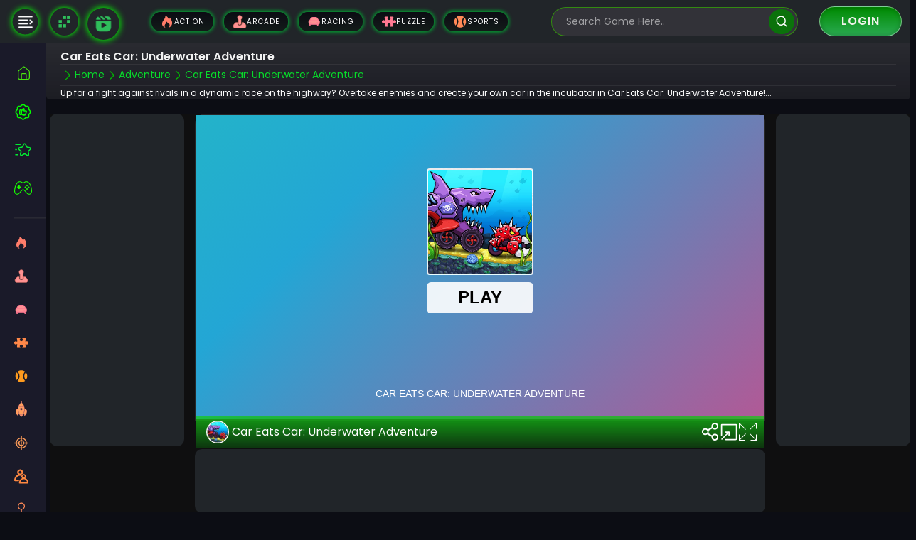

--- FILE ---
content_type: text/html; charset=UTF-8
request_url: https://naptechgames.com/game/car-eats-car-underwater-adventure
body_size: 94176
content:
<!DOCTYPE html><html lang="en"><head>
<link rel="dns-prefetch" href="//naptechgames.com">
<link rel="dns-prefetch" href="//fonts.gstatic.com">
<link rel="dns-prefetch" href="//fonts.googleapis.com">
<link rel="dns-prefetch" href="//schema.org">
<link rel="dns-prefetch" href="//fundingchoicesmessages.google.com">
<link rel="dns-prefetch" href="//universal.wgplayer.com">
<link rel="dns-prefetch" href="//cdn.jsdelivr.net">
<link rel="dns-prefetch" href="//notix.io">
<link rel="dns-prefetch" href="//www.googletagmanager.com">
<link rel="dns-prefetch" href="//www.w3.org">
<link rel="dns-prefetch" href="//www.inkscape.org">
<link rel="dns-prefetch" href="//sodipodi.sourceforge.net">
<link rel="dns-prefetch" href="//html5.gamedistribution.com">
<link rel="dns-prefetch" href="//www.bohemiancoding.com">
<link rel="dns-prefetch" href="//www.facebook.com">
<link rel="dns-prefetch" href="//www.youtube.com">
<link rel="dns-prefetch" href="//twitter.com">
<link rel="dns-prefetch" href="//wa.me">
<link rel="dns-prefetch" href="//www.linkedin.com">
<link rel="dns-prefetch" href="//www.reddit.com">
<link rel="dns-prefetch" href="//www.taptohit.com">
<link rel="dns-prefetch" href="//www.jangogames.com">
<link rel="dns-prefetch" href="//www.taptorun.com">
<link rel="dns-prefetch" href="//kidyking.com">
<link rel="dns-prefetch" href="//www.pinterest.co.uk">
<link rel="dns-prefetch" href="//www.instagram.com">
<link rel="dns-prefetch" href="//play.google.com">
<link rel="dns-prefetch" href="//ko-fi.com">
<link rel="dns-prefetch" href="//www.buymeacoffee.com">
<link rel="dns-prefetch" href="//img.buymeacoffee.com">
<link rel="dns-prefetch" href="//naptechlabs.com">
<link rel="dns-prefetch" href="//cdnjs.cloudflare.com">
<link rel="dns-prefetch" href="//en.wikipedia.org">
<link rel="dns-prefetch" href="//www.trustpilot.com">
<link rel="dns-prefetch" href="//apps.apple.com">
<link rel="dns-prefetch" href="//www.similarweb.com">
<link rel="dns-prefetch" href="//clutch.co">
<link rel="dns-prefetch" href="//hosain.naptechlabs.com"><link rel="preload" as="image" href="https://naptechgames.com/public/uploads/Games/car-eats-car-underwater-adventure.webp"><link rel="preload" href="https://naptechgames.com/public/assets/frontend/css/minified.css" as="style" onload="this.onload=null;this.rel='stylesheet'"><noscript><link rel="stylesheet" href="https://naptechgames.com/public/assets/frontend/css/minified.css"></noscript><link rel="preconnect" href="https://fonts.gstatic.com" crossorigin><link rel="preload" as="style" href="https://fonts.googleapis.com/css2?family=Poppins:wght@400;600&display=swap" onload="this.rel='stylesheet'"><noscript><link rel="stylesheet" href="https://fonts.googleapis.com/css2?family=Poppins:wght@400;600&display=swap"></noscript><link rel="preload" as="image" href="https://naptechgames.com/public/uploads/Games/car-eats-car-underwater-adventure.webp"><link rel="preload" href="https://naptechgames.com/public/assets/frontend/css/minified.css" as="style" onload="this.onload=null;this.rel='stylesheet'"><noscript><link rel="stylesheet" href="https://naptechgames.com/public/assets/frontend/css/minified.css"></noscript><link rel="preconnect" href="https://fonts.gstatic.com" crossorigin><link rel="preload" as="style" href="https://fonts.googleapis.com/css2?family=Poppins:wght@400;600&display=swap" onload="this.rel='stylesheet'"><noscript><link rel="stylesheet" href="https://fonts.googleapis.com/css2?family=Poppins:wght@400;600&display=swap"></noscript><title>Car Eats Car: Underwater Adventure | Play Free Online Game | NapTech Games</title><meta name=description content=""><meta property="og:title" content="Car Eats Car: Underwater Adventure"><meta property="og:description" content=""><meta property="og:image" content="https://naptechgames.com/public/uploads/Games/car-eats-car-underwater-adventure.webp"><meta property="og:url" content="https://naptechgames.com/game/car-eats-car-underwater-adventure"><meta property="og:type" content="video.other"><meta name=twitter:card content="summary_large_image"><meta name=twitter:title content="Car Eats Car: Underwater Adventure"><meta name=twitter:description content=""><meta name=twitter:image content="https://naptechgames.com/public/uploads/OtherWebsite/GameImage/car-eats-car-underwater-adventure.webp"><script type=application/ld+json>{ "@context": "https://schema.org", "@type": "VideoObject", "name": "Car Eats Car: Underwater Adventure", "description": "", "thumbnailUrl": "https://naptechgames.com/public/uploads/OtherWebsite/GameImage/car-eats-car-underwater-adventure.webp", "uploadDate": "2024-03-05T17:47:57+00:00", "embedUrl": "", "contentUrl": ""}</script><meta charset=UTF-8><meta http-equiv="X-UA-Compatible" content="IE=edge"><title>NapTech Games - Play Free Online Games Instantly</title><meta name=description content="Play free HTML5 online games instantly without installation. NapTech Games offers casual, educational, and entertaining games for all ages."><meta property="og:title" content="NapTech Games - Play Free Online Games Instantly"><meta property="og:description" content="Play free HTML5 online games instantly. Explore top trending games from NapTech Labs."><meta property="og:image" content="https://naptechgames.com/public/default-og-image.jpg"><meta property="og:url" content="https://naptechgames.com/game/car-eats-car-underwater-adventure"><meta property="og:type" content="website"><meta name=twitter:card content="summary_large_image"><meta name=twitter:title content="NapTech Games"><meta name=twitter:description content="Enjoy top-rated HTML5 games for free, anywhere, anytime."><meta name=twitter:image content="https://naptechgames.com/public/default-og-image.jpg"><link rel="icon" type=image/png href="https://naptechgames.com/public/favicon.png"><link rel="preload" as="image" href="https://naptechgames.com/public/uploads/Games/car-eats-car-underwater-adventure.webp"><link rel="preload" href="https://naptechgames.com/public/assets/frontend/css/minified.css" as="style" onload="this.onload=null;this.rel='stylesheet'"><noscript><link rel="stylesheet" href="https://naptechgames.com/public/assets/frontend/css/minified.css"></noscript><link rel="preconnect" href="https://fonts.gstatic.com" crossorigin><link rel="preload" as="style" href="https://fonts.googleapis.com/css2?family=Poppins:wght@400;600&display=swap" onload="this.rel='stylesheet'"><noscript><link rel="stylesheet" href="https://fonts.googleapis.com/css2?family=Poppins:wght@400;600&display=swap"></noscript><link rel="preload" as="image" href="https://naptechgames.com/public/uploads/Games/car-eats-car-underwater-adventure.webp"><link rel="preload" href="https://naptechgames.com/public/assets/frontend/css/minified.css" as="style" onload="this.onload=null;this.rel='stylesheet'"><noscript><link rel="stylesheet" href="https://naptechgames.com/public/assets/frontend/css/minified.css"></noscript><link rel="preconnect" href="https://fonts.gstatic.com" crossorigin><link rel="preload" as="style" href="https://fonts.googleapis.com/css2?family=Poppins:wght@400;600&display=swap" onload="this.rel='stylesheet'"><noscript><link rel="stylesheet" href="https://fonts.googleapis.com/css2?family=Poppins:wght@400;600&display=swap"></noscript><title>Car Eats Car: Underwater Adventure | Play Free Online Game | NapTech Games</title><meta name=description content=""><meta property="og:title" content="Car Eats Car: Underwater Adventure"><meta property="og:description" content=""><meta property="og:image" content="https://naptechgames.com/public/uploads/Games/car-eats-car-underwater-adventure.webp"><meta property="og:url" content="https://naptechgames.com/game/car-eats-car-underwater-adventure"><meta property="og:type" content="video.other"><meta name=twitter:card content="summary_large_image"><meta name=twitter:title content="Car Eats Car: Underwater Adventure"><meta name=twitter:description content=""><meta name=twitter:image content="https://naptechgames.com/public/uploads/OtherWebsite/GameImage/car-eats-car-underwater-adventure.webp"><script type=application/ld+json>{ "@context": "https://schema.org", "@type": "VideoObject", "name": "Car Eats Car: Underwater Adventure", "description": "", "thumbnailUrl": "https://naptechgames.com/public/uploads/OtherWebsite/GameImage/car-eats-car-underwater-adventure.webp", "uploadDate": "2024-03-05T17:47:57+00:00", "embedUrl": "", "contentUrl": ""}</script><meta charset=UTF-8><meta name=robots content="index, follow, max-image-preview:large, max-snippet:-1, max-video-preview:-1"><meta http-equiv="X-UA-Compatible" content="IE=edge"><meta name=HandheldFriendly content="true"><meta name=apple-mobile-web-app-capable content="yes"><meta name=mobile-web-app-capable content="yes"><meta name=apple-mobile-web-app-status-bar-style content="black-translucent"><meta name=apple-mobile-web-app-title content="NapTech Games"><meta content='width=device-width, initial-scale=1, user-scalable=1, minimum-scale=1, maximum-scale=5' name='viewport'><meta name=yandex-verification content="fj1q6qy1urj4teqc"><meta name=twitter:title content="NapTech Games - Free Online Games on NapTechGames.com"><meta name=twitter:description content="Play free online games at NapTech Games! We have the best online racing games, action games, sports games, and more."><meta name=twitter:url content="https://naptechgames.com/public/assets/frontend/images/naptechgames-og-image.png"><meta name=twitter:card content="Free Online Games on NapTechGames.com"><meta name=google-site-verification content="xHvO4QFAw-lKtadqkUW0YlCOn0ZQ2oYudTltMPDueQw"><link rel="shortcut icon" href="https://naptechgames.com/public/favicon.ico" type=image/x-icon><link rel="apple-touch-icon" sizes="57x57" href=https://naptechgames.com/public/apple-icon-57x57.png><link rel="apple-touch-icon" sizes="60x60" href=https://naptechgames.com/public/apple-icon-60x60.png><link rel="apple-touch-icon" sizes="72x72" href=https://naptechgames.com/public/apple-icon-72x72.png><link rel="apple-touch-icon" sizes="76x76" href=https://naptechgames.com/public/apple-icon-76x76.png><link rel="apple-touch-icon" sizes="114x114" href=https://naptechgames.com/public/apple-icon-114x114.png><link rel="apple-touch-icon" sizes="120x120" href=https://naptechgames.com/public/apple-icon-120x120.png><link rel="apple-touch-icon" sizes="144x144" href=https://naptechgames.com/public/apple-icon-144x144.png><link rel="apple-touch-icon" sizes="152x152" href=https://naptechgames.com/public/apple-icon-152x152.png><link rel="apple-touch-icon" sizes="180x180" href=https://naptechgames.com/public/apple-icon-180x180.png><link rel="icon" type=image/png sizes="192x192" href=https://naptechgames.com/public/android-icon-192x192.png><link rel="icon" type=image/png sizes="32x32" href=https://naptechgames.com/public/favicon-32x32.png><link rel="icon" type=image/png sizes="96x96" href=https://naptechgames.com/public/favicon-96x96.png><link rel="icon" type=image/png sizes="16x16" href=https://naptechgames.com/public/favicon-16x16.png><link rel="manifest" href=https://naptechgames.com/public/manifest.json><meta name=msapplication-TileColor content="#ffffff"><meta name=msapplication-TileImage content=https://naptechgames.com/public/ms-icon-144x144.png><meta name=theme-color content="#ffffff"><script async src=https://fundingchoicesmessages.google.com/i/pub-9427048641572074?ers=1 nonce="7M3TLdpr6ws84KtZqprB7Q"></script><script nonce="7M3TLdpr6ws84KtZqprB7Q"> (function () { function signalGooglefcPresent() { if (!window.frames['googlefcPresent']) { if (document.body) { const iframe = document.createElement('iframe'); iframe.style = 'width: 0; height: 0; border: none; z-index: -1000; left: -1000px; top: -1000px;'; iframe.style.display = 'none'; iframe.name = 'googlefcPresent'; document.body.appendChild(iframe); } else { setTimeout(signalGooglefcPresent, 0); } } } signalGooglefcPresent(); })(); </script><link id="wg-link" rel="dns-prefetch" href="https://universal.wgplayer.com"><script id="wg-connector"> !function (e, t) { a = e.createElement("script"), m = e.getElementsByTagName("script")[0], a.async = 1, a.src = t, a .fetchPriority = 'high', m.parentNode.insertBefore(a, m) }(document, "https://universal.wgplayer.com/tag/?lh=" + window.location.hostname + "&wp=" + window.location .pathname + "&ws=" + window.location.search); </script><script> (function () { try { window.setTimeout(function () { dataLayer.push({ 'event': 'afterLoad' }); }, 1500); } catch (err) { } })(); </script><script> window.dataLayer = window.dataLayer || []; dataLayer.push({ 'event': 'Pageview', 'pagePath': 'https://naptechgames.com/game/car-eats-car-underwater-adventure', 'pageTitle': 'Car Eats Car: Underwater Adventure', 'pageCategory': 'Adventure', 'UniqueId': '', }); (function() { var timestamp = new Date().getTime(); dataLayer.push({ 'event': 'pageviewTime', 'timestamp': timestamp }); })(); </script><script> function gtag_report_conversion(url) { var callback = function() { if (typeof(url) != 'undefined') { window.location = url; } }; gtag('event', 'conversion', { 'send_to': 'AW-618289338/WkJVCOfF59YYELqx6aYC', 'event_callback': callback }); return false; } </script><script> function gtag_report_conversion(url) { var callback = function() { if (typeof(url) != 'undefined') { window.location = url; } }; gtag('event', 'conversion', { 'send_to': 'AW-618289338/9tsQCOmL774ZELqx6aYC', 'event_callback': callback }); return false; } </script><script> gtag('event', 'conversion', { 'send_to': 'AW-618289338/sc0uCOS-j9cYELqx6aYC' }); </script><meta property="og:title" content="Car Eats Car: Underwater Adventure Game Online | Play Car Eats Car: Underwater Adventure Game for FREE"><meta name=title content="Car Eats Car: Underwater Adventure Game Online | Play Car Eats Car: Underwater Adventure Game for FREE" ><meta name=description content="Experience the thrill of Car Eats Car: Underwater Adventure sss Game on NapTech Games. Play as your favorite Car Eats Car: Underwater Adventure and dominate the pitch in this action-packed Adventure showdown" ><meta property="og:image" content="https://naptechgames.com/public/uploads/Games/car-eats-car-underwater-adventure.webp" ><meta name=viewport content="width=device-width, initial-scale=1, maximum-scale=1, user-scalable=0"><link rel="canonical" href="https://naptechgames.com/game/car-eats-car-underwater-adventure" ><title>Car Eats Car: Underwater Adventure Game Online | Play Car Eats Car: Underwater Adventure Game for FREE</title><style> .breadcrumb_list h1 { font-size: clamp(1rem, 5vw, 2rem); margin-top: 1rem; margin-bottom: 0; } .breadcrumb .breadcrumb_item_text { position: relative; display: flex; padding: 0.3rem 0 !important; } .cattegory_content pre { color: #fff9 !important; } .cattegory_content strong { color: #fff !important; } </style><script async src=https://naptechgames.com/public/~partytown/partytown.js></script><noscript><link rel="preload" href='https://cdn.jsdelivr.net/npm/bootstrap@5.0.2/dist/css/bootstrap.min.css'></noscript><script> (function () { var css = document.createElement('link'); css.href = 'https://cdn.jsdelivr.net/npm/bootstrap@5.0.2/dist/css/bootstrap.min.css'; css.rel = 'stylesheet'; css.type = 'text/css'; document.getElementsByTagName('head')[0].appendChild(css); })(); </script><meta name=theme-color content="#6777ef"><link rel="apple-touch-icon" href="https://naptechgames.com/public/icon.png"><link rel="manifest" href="https://naptechgames.com/public/manifest.json"><script id="script"> var s = document.createElement("script") s.src = "https://notix.io/ent/current/enot.min.js" s.onload = function (sdk) { sdk.startInstall({ "appId": "100648c14654e877d93e4d143431905", "loadSettings": true }) } document.head.append(s) </script><link rel="preload" href="https://fonts.googleapis.com/css2?family=Poppins:wght@300;400;500;600;700&display=swap" as="font" type=font/woff2 crossorigin=anonymous onload="this.onload=null; this.rel='stylesheet'; document.body.classList.add('fontLoaded')"><link rel="preload" href="https://naptechgames.com/public/assets/frontend/css/minified.css?v=1753546527" as="style"><link rel="stylesheet" href="https://naptechgames.com/public/assets/frontend/css/minified.css?v=1753546527"><noscript><link rel="stylesheet" href="https://naptechgames.com/public/assets/frontend/css/minified.css?v=1753546527"></noscript>
<style>.page_speed_222562116{ stroke-width:1.05103 } .page_speed_1209379442{ stroke-width:50.6951 } .page_speed_111571365{ color:#17fe06;fill:#17fe06;stroke-width:1.05103;stroke-linecap:round;stroke-linejoin:round;-inkscape-stroke:none;paint-order:stroke fill markers } .page_speed_1794506710{ fill:#CFF09E; } .page_speed_1187513425{ fill:#507C5C; } .page_speed_1983363013{ fill:#2ccc00; } .page_speed_1342817935{ fill:#37ff00; } .page_speed_657466086{ text-transform: capitalize; } .page_speed_1072913602{ --i:#4267B2; } .page_speed_693754646{ --i:#c4302b; } .page_speed_1122573953{ --i:#1DA1F2; } .page_speed_719500268{ --i:#0072b1; } .page_speed_2017381204{ --i:#E60023; } .page_speed_684605149{ display: inline; } .page_speed_1440395222{ --i:#f34101; }</style>
</head><body><script type=text/partytown> setTimeout(function() { var headID = document.getElementsByTagName("head")[0]; var newScript = document.createElement('script'); newScript.type = 'text/javascript'; newScript.src = 'https://www.googletagmanager.com/gtag/js?id=AW-618289338'; headID.appendChild(newScript); }, 15000);</script><header id="header_area" class="fix-top"><div class="container-fluid flex justify-content-between align-items-center"><div id="sidebar_icon"><img id="sidebar_icon_img" src=https://naptechgames.com/public/assets/frontend/images/indent-right.webp alt="" width=45 height=45></div><div class="logo"><a href="https://naptechgames.com" aria-label="Naptech Games"><img src=https://naptechgames.com/public/assets/frontend/images/naptechgames-logo.webp width=45 height=45 alt="naptechgames-logo.png"></a></div><div class="walkthrough_logo sm-hide"><a href="https://naptechgames.com/our-publishing-game-walkthroughs" aria-label="game walkthrough"><img src=https://naptechgames.com/public/assets/frontend/images/video-icon.webp width=45 height=45 alt="naptechgames-video"></a></div><nav class="header_nav"><ul class="flex"><li class=""><a href="https://naptechgames.com/category/action" title="Action" class=""><div class="frontend_category_svg"><svg width=35px height=35px viewBox="0 0 24 24" fill="none" xmlns="http://www.w3.org/2000/svg"><path d="M5.926 20.574a7.26 7.26 0 0 0 3.039 1.511c.107.035.179-.105.107-.175-2.395-2.285-1.079-4.758-.107-5.873.693-.796 1.68-2.107 1.608-3.865 0-.176.18-.317.322-.211 1.359.703 2.288 2.25 2.538 3.515.394-.386.537-.984.537-1.511 0-.176.214-.317.393-.176 1.287 1.16 3.503 5.097-.072 8.19-.071.071 0 .212.072.177a8.761 8.761 0 0 0 3.003-1.442c5.827-4.5 2.037-12.48-.43-15.116-.321-.317-.893-.106-.893.351-.036.95-.322 2.004-1.072 2.707-.572-2.39-2.478-5.105-5.195-6.441-.357-.176-.786.105-.75.492.07 3.27-2.063 5.352-3.922 8.059-1.645 2.425-2.717 6.89.822 9.808z" fill="#11ee2a"></path></svg></div> Action </a></li><li class=""><a href="https://naptechgames.com/category/arcade" title="Arcade" class=""><div class="frontend_category_svg"><svg xmlns="http://www.w3.org/2000/svg" viewBox="0 0 32 32" width=40px height=40px fill="#29e03e" stroke="#29e03e"><path d="M21,7c0-2.8-2.2-5-5-5s-5,2.2-5,5c0,1.6,0.8,3.1,2,4v10c0,0.3,0.1,0.5,0.3,0.7c0.7,0.7,1.7,1.1,2.7,1.1s2-0.4,2.7-1.1 c0.2-0.2,0.3-0.4,0.3-0.7V11C20.2,10.1,21,8.6,21,7z"/><path d="M29.8,23.4l-3.4-4.2c0,0,0,0,0,0C25.8,18.4,25,18,24,18h-3v3c0,0.8-0.3,1.6-0.9,2.1c-1.1,1.1-2.6,1.7-4.1,1.7 s-3-0.6-4.1-1.7C11.3,22.6,11,21.8,11,21v-3H8c-0.9,0-1.8,0.4-2.3,1.1l-3.4,4.2C2.1,23.6,2,23.8,2,24v3c0,1.7,1.3,3,3,3h22 c1.7,0,3-1.3,3-3v-3C30,23.8,29.9,23.6,29.8,23.4z"/></svg></div> Arcade </a></li><li class=""><a href="https://naptechgames.com/category/racing" title="Racing" class=""><div class="frontend_category_svg"><svg width=40px height=40px viewBox="0 0 24 24" fill="none" xmlns="http://www.w3.org/2000/svg"><path fill-rule="evenodd" clip-rule="evenodd" d="M5.27097 8.214C6.02074 6.312 6.92262 5 8.96427 5H14.4369C16.4766 5 17.3795 6.312 18.1302 8.214L18.88 10.249C19.4387 10.2559 19.9519 10.5661 20.2284 11.064C20.3911 11.3476 20.4763 11.6709 20.4751 12V14.624C20.4824 15.2367 20.1808 15.8098 19.6776 16.14C19.4382 16.2929 19.162 16.3739 18.88 16.374H4.52022C4.23827 16.3739 3.96199 16.2929 3.72267 16.14C3.21939 15.8098 2.91786 15.2367 2.92512 14.624V12C2.92406 11.6713 3.00927 11.3483 3.17179 11.065C3.44833 10.5671 3.96155 10.2569 4.52022 10.25L5.27097 8.214Z" stroke="#1eff00" stroke-width="1.5" stroke-linecap="round" stroke-linejoin="round"/><path d="M6.86629 16.375C6.86629 15.9608 6.53051 15.625 6.11629 15.625C5.70208 15.625 5.36629 15.9608 5.36629 16.375H6.86629ZM6.11629 17.688H5.36629C5.36629 17.6958 5.36641 17.7036 5.36666 17.7114L6.11629 17.688ZM4.91899 19L4.89219 19.7495C4.90986 19.7502 4.92754 19.7502 4.9452 19.7496L4.91899 19ZM3.72267 17.687L4.47228 17.711C4.47254 17.703 4.47267 17.695 4.47267 17.687L3.72267 17.687ZM4.47267 16.14C4.47267 15.7258 4.13688 15.39 3.72267 15.39C3.30845 15.39 2.97267 15.7258 2.97267 16.14H4.47267ZM4.52022 9.49902C4.106 9.49902 3.77022 9.83481 3.77022 10.249C3.77022 10.6632 4.106 10.999 4.52022 10.999V9.49902ZM18.88 10.999C19.2942 10.999 19.63 10.6632 19.63 10.249C19.63 9.83481 19.2942 9.49902 18.88 9.49902V10.999ZM18.0349 16.374C18.0349 15.9598 17.6991 15.624 17.2849 15.624C16.8707 15.624 16.5349 15.9598 16.5349 16.374H18.0349ZM17.2849 17.687L18.0335 17.7336C18.0344 17.7181 18.0349 17.7026 18.0349 17.687H17.2849ZM17.8602 18.8173L18.2561 18.1803L18.2561 18.1803L17.8602 18.8173ZM19.1033 18.8173L18.7074 18.1803L18.7074 18.1803L19.1033 18.8173ZM19.6785 17.687H18.9285C18.9285 17.7026 18.929 17.7181 18.93 17.7336L19.6785 17.687ZM20.4285 16.14C20.4285 15.7258 20.0928 15.39 19.6785 15.39C19.2643 15.39 18.9285 15.7258 18.9285 16.14H20.4285ZM5.85012 12.75C5.4359 12.75 5.10012 13.0858 5.10012 13.5C5.10012 13.9142 5.4359 14.25 5.85012 14.25V12.75ZM6.82512 14.25C7.23933 14.25 7.57512 13.9142 7.57512 13.5C7.57512 13.0858 7.23933 12.75 6.82512 12.75V14.25ZM16.5751 12.75C16.1609 12.75 15.8251 13.0858 15.8251 13.5C15.8251 13.9142 16.1609 14.25 16.5751 14.25V12.75ZM17.5501 14.25C17.9643 14.25 18.3001 13.9142 18.3001 13.5C18.3001 13.0858 17.9643 12.75 17.5501 12.75V14.25ZM5.36629 16.375V17.688H6.86629V16.375H5.36629ZM5.36666 17.7114C5.37622 18.0175 5.14582 18.2416 4.89278 18.2505L4.9452 19.7496C6.05927 19.7106 6.90017 18.7608 6.86593 17.6646L5.36666 17.7114ZM4.94579 18.2505C4.69273 18.2415 4.46248 18.0171 4.47228 17.711L2.97305 17.663C2.93793 18.7592 3.77813 19.7097 4.89219 19.7495L4.94579 18.2505ZM4.47267 17.687V16.14H2.97267V17.687H4.47267ZM4.52022 10.999H18.88V9.49902H4.52022V10.999ZM16.5349 16.374V17.687H18.0349V16.374H16.5349ZM16.5364 17.6404C16.4912 18.3667 16.8425 19.0678 17.4642 19.4543L18.2561 18.1803C18.1138 18.0919 18.0217 17.9219 18.0335 17.7336L16.5364 17.6404ZM17.4642 19.4543C18.0887 19.8424 18.8747 19.8424 19.4992 19.4543L18.7074 18.1803C18.5678 18.2671 18.3957 18.2671 18.2561 18.1803L17.4642 19.4543ZM19.4992 19.4543C20.121 19.0678 20.4723 18.3667 20.4271 17.6404L18.93 17.7336C18.9417 17.9219 18.8497 18.0919 18.7074 18.1803L19.4992 19.4543ZM20.4285 17.687V16.14H18.9285V17.687H20.4285ZM5.85012 14.25H6.82512V12.75H5.85012V14.25ZM16.5751 14.25H17.5501V12.75H16.5751V14.25Z" fill="#1eff00"/></svg></div> Racing </a></li><li class=""><a href="https://naptechgames.com/category/puzzle" title="Puzzle" class=""><div class="frontend_category_svg"><svg height=64px width=64px version="1.1" id="_x32_" xmlns="http://www.w3.org/2000/svg" xmlns:xlink="http://www.w3.org/1999/xlink" viewBox="0 0 512 512" xml:space="preserve" fill="#000000"><g id="SVGRepo_bgCarrier" stroke-width="0"></g><g id="SVGRepo_tracerCarrier" stroke-linecap="round" stroke-linejoin="round"></g><g id="SVGRepo_iconCarrier"><style type=text/css> .st0{fill:#05d613;} </style><g><path class="st0" d="M455.209,199.201c-26.516,0-37.773,21.462-47.26,13.648c-8.138-6.702-7.665-10.03-5.054-26.726l10.766-82.518 c3.74-17.94-10.556-28.803-22.767-28.444c0,0-77.78,2.68-89.202,2.68c-11.424,0-18.291,6.85-13.718,15.996 c4.581,9.137,23.669,22.881,25.132,43.388c2.286,31.983-25.132,59.402-57.106,59.402c-31.973,0-59.392-27.418-57.106-59.402 c1.463-20.507,20.55-34.251,25.132-43.388c4.572-9.145-2.296-15.996-13.718-15.996c-11.424,0-89.203-2.68-89.203-2.68 c-12.211-0.36-26.507,10.503-22.767,28.444l10.766,82.518c2.611,16.705,3.084,20.034-5.054,26.726 c-9.488,7.814-20.744-13.648-47.26-13.648C25.438,199.201,0,224.639,0,256c0,31.36,25.438,56.8,56.79,56.8 c26.517,0,37.773-21.462,47.26-13.648c8.138,6.702,7.665,10.03,5.054,26.727l-10.766,82.518 c-3.74,17.94,10.556,28.802,22.767,28.443c0,0,77.78-2.68,89.203-2.68c11.422,0,18.29-6.851,13.718-15.996 c-4.582-9.137-23.67-22.881-25.132-43.389c-2.287-31.982,25.132-59.4,57.106-59.4c31.974,0,59.392,27.418,57.106,59.4 c-1.463,20.508-20.551,34.252-25.132,43.389c-4.573,9.145,2.295,15.996,13.718,15.996c11.422,0,89.202,2.68,89.202,2.68 c12.211,0.359,26.508-10.503,22.767-28.443l-10.766-82.518c-2.61-16.705-3.084-20.034,5.054-26.727 c9.487-7.814,20.744,13.648,47.26,13.648C486.561,312.8,512,287.36,512,256C512,224.639,486.561,199.201,455.209,199.201z"></path></g></g></svg></div> Puzzle </a></li><li class=""><a href="https://naptechgames.com/category/sports" title="Sports" class=""><div class="frontend_category_svg"><!DOCTYPE svg PUBLIC "-//W3C//DTD SVG 1.1//EN" "http://www.w3.org/Graphics/SVG/1.1/DTD/svg11.dtd"><svg width=80px height=80px viewBox="0 0 24 24" fill="none" xmlns="http://www.w3.org/2000/svg"><g id="SVGRepo_bgCarrier" stroke-width="0"/><g id="SVGRepo_tracerCarrier" stroke-linecap="round" stroke-linejoin="round"/><g id="SVGRepo_iconCarrier"><path d="M18.3239 19.7469C20.5677 17.9131 22 15.1238 22 12C22 8.87631 20.5678 6.08713 18.3242 4.25333L19.7069 5.63602C16.1921 9.15073 16.1921 14.8492 19.7069 18.3639L18.3239 19.7469Z" fill="#00ff40"/><path d="M18.2894 19.7749C13.998 15.48 13.998 8.52 18.2894 4.22504C16.5714 2.83357 14.3831 2 12 2C9.61682 2 7.42836 2.83366 5.71032 4.22526C10.0015 8.52016 10.0015 15.4798 5.71029 19.7747C7.42834 21.1663 9.61681 22 12 22C14.3831 22 16.5714 21.1664 18.2894 19.7749Z" fill="#00ff40"/><path d="M5.6734 19.7447C3.4312 17.9109 2 15.1226 2 12C2 8.87755 3.43109 6.08935 5.67314 4.25552L4.29265 5.63602C7.80737 9.15073 7.80737 14.8492 4.29265 18.3639L5.6734 19.7447Z" fill="#00ff40"/></g></svg></div> Sports </a></li></ul></nav><div class="searchbar"><form action="https://naptechgames.com/search/games" method="GET" id="search" class="search_form"><input type=search name=search aria-labelledby="search" aria-label="search-input" id="searchValue" class="search-data" placeholder="Search Game Here.." autocomplete="off"><button type=submit class="bx bx-search" aria-label="search"><svg width=24px height=24px viewBox="0 -0.5 25 25" fill="none" xmlns="http://www.w3.org/2000/svg"><g id="SVGRepo_bgCarrier" stroke-width="0"></g><g id="SVGRepo_tracerCarrier" stroke-linecap="round" stroke-linejoin="round"></g><g id="SVGRepo_iconCarrier"><path fill-rule="evenodd" clip-rule="evenodd" d="M5.5 11.1455C5.49956 8.21437 7.56975 5.69108 10.4445 5.11883C13.3193 4.54659 16.198 6.08477 17.32 8.79267C18.4421 11.5006 17.495 14.624 15.058 16.2528C12.621 17.8815 9.37287 17.562 7.3 15.4895C6.14763 14.3376 5.50014 12.775 5.5 11.1455Z" stroke="#ffffff" stroke-width="1.5" stroke-linecap="round" stroke-linejoin="round"></path><path d="M15.989 15.4905L19.5 19.0015" stroke="#ffffff" stroke-width="1.5" stroke-linecap="round" stroke-linejoin="round"></path></g></svg></button></form><div id="live-search-results" class="live-search-results"><div class="card_items"></div><span class="search_all"></span></div></div><div class="sign_up_btn d-none d-md-block"><a href="https://naptechgames.com/user/login" class="green_btn">Login</a></div><div class="mobile_header"><div id="textlogo"><a href="https://naptechgames.com"><img src=https://naptechgames.com/public/assets/frontend/images/naptechgames-mobile-logo.webp width=225 height=58 alt="naptechgames-logo.png"></a></div><div class="add_to_mobile d-block d-sm-none"><button id="mobileAddBtn" class="add_btn_mobile">Install App</button></div></div></div></header><aside id="sidebar" class="game_hide"><div id="close_icon"><svg width=30px height=30px viewBox="0 0 24 24" fill="none" xmlns="http://www.w3.org/2000/svg"><g id="SVGRepo_bgCarrier" stroke-width="0"></g><g id="SVGRepo_tracerCarrier" stroke-linecap="round" stroke-linejoin="round"></g><g id="SVGRepo_iconCarrier"><path d="M2 12C2 7.28595 2 4.92893 3.46447 3.46447C4.92893 2 7.28595 2 12 2C16.714 2 19.0711 2 20.5355 3.46447C22 4.92893 22 7.28595 22 12C22 16.714 22 19.0711 20.5355 20.5355C19.0711 22 16.714 22 12 22C7.28595 22 4.92893 22 3.46447 20.5355C2 19.0711 2 16.714 2 12Z" stroke="#ffffff" stroke-width="1.5"></path><path d="M14.5 9.50002L9.5 14.5M9.49998 9.5L14.5 14.5" stroke="#ffffff" stroke-width="1.5" stroke-linecap="round"></path></g></svg></div><a href="https://naptechgames.com" aria-label-"Go to Home Page" aria-labelledby="custom-id" aria-label="home" id="custom-id"class=" custom-link"><span class="list_icon"><svg width=27px height=27px viewBox="0 0 24 24" fill="none" xmlns="http://www.w3.org/2000/svg"><g id="SVGRepo_bgCarrier" stroke-width="0"></g><g id="SVGRepo_tracerCarrier" stroke-linecap="round" stroke-linejoin="round"></g><g id="SVGRepo_iconCarrier"><path d="M9 20H7C5.89543 20 5 19.1046 5 18V10.9199C5 10.336 5.25513 9.78132 5.69842 9.40136L10.6984 5.11564C11.4474 4.47366 12.5526 4.47366 13.3016 5.11564L18.3016 9.40136C18.7449 9.78132 19 10.336 19 10.9199V18C19 19.1046 18.1046 20 17 20H15M9 20V14C9 13.4477 9.44772 13 10 13H14C14.5523 13 15 13.4477 15 14V20M9 20H15" stroke="#48e70d" stroke-linecap="round" stroke-linejoin="round"></path></g></svg></span><span class="list_name">Home</span></a><a href="https://naptechgames.com/best-games" aria-label-"Play Best Games" aria-labelledby="custom-id" aria-label="best-games" id="custom-id"class=" custom-link"><span class="list_icon"><svg width=25px height=25px viewBox="0 0 24 24" fill="none" xmlns="http://www.w3.org/2000/svg"><g id="SVGRepo_bgCarrier" stroke-width="0"></g><g id="SVGRepo_tracerCarrier" stroke-linecap="round" stroke-linejoin="round"></g><g id="SVGRepo_iconCarrier"><path d="M10.75 2.44995C11.44 1.85995 12.57 1.85995 13.27 2.44995L14.85 3.81005C15.15 4.07005 15.71 4.28002 16.11 4.28002H17.81C18.87 4.28002 19.74 5.14996 19.74 6.20996V7.91003C19.74 8.30003 19.95 8.87004 20.21 9.17004L21.57 10.75C22.16 11.44 22.16 12.57 21.57 13.27L20.21 14.85C19.95 15.15 19.74 15.71 19.74 16.11V17.8101C19.74 18.8701 18.87 19.74 17.81 19.74H16.11C15.72 19.74 15.15 19.95 14.85 20.21L13.27 21.5699C12.58 22.1599 11.45 22.1599 10.75 21.5699L9.17002 20.21C8.87002 19.95 8.31001 19.74 7.91001 19.74H6.18C5.12 19.74 4.25 18.8701 4.25 17.8101V16.1C4.25 15.71 4.04001 15.15 3.79001 14.85L2.44 13.26C1.86 12.57 1.86 11.45 2.44 10.76L3.79001 9.17004C4.04001 8.87004 4.25 8.31004 4.25 7.92004V6.20996C4.25 5.14996 5.12 4.28002 6.18 4.28002H7.91001C8.30001 4.28002 8.87002 4.07005 9.17002 3.81005L10.75 2.44995Z" stroke="#04ff00" stroke-width="1.5" stroke-linecap="round" stroke-linejoin="round"></path><path d="M9.89001 14.82L11.34 15.94C11.53 16.13 11.95 16.22 12.23 16.22H14C14.56 16.22 15.17 15.8 15.31 15.24L16.43 11.82C16.66 11.17 16.24 10.6 15.54 10.6H13.67C13.39 10.6 13.16 10.3701 13.2 10.0401L13.43 8.54008C13.52 8.12008 13.24 7.65005 12.82 7.51005C12.45 7.37005 11.98 7.56 11.79 7.84L9.87 10.69" stroke="#04ff00" stroke-width="1.5" stroke-miterlimit="10"></path><path d="M7.5 14.8199V10.24C7.5 9.57999 7.78 9.34998 8.44 9.34998H8.91C9.56 9.34998 9.85001 9.57999 9.85001 10.24V14.8199C9.85001 15.4699 9.57 15.71 8.91 15.71H8.44C7.78 15.71 7.5 15.4799 7.5 14.8199Z" stroke="#04ff00" stroke-width="1.5" stroke-linecap="round" stroke-linejoin="round"></path></g></svg></span><span class="list_name">Best Games</span></a><a href="https://naptechgames.com/featured-games"  aria-labelledby="custom-id" aria-label="featured" id="custom-id"class=" custom-link"><span class="list_icon"><svg width=25px height=25px viewBox="0 0 24 24" fill="none" xmlns="http://www.w3.org/2000/svg"><g id="SVGRepo_bgCarrier" stroke-width="0"></g><g id="SVGRepo_tracerCarrier" stroke-linecap="round" stroke-linejoin="round"></g><g id="SVGRepo_iconCarrier"><path d="M15.39 5.21L16.7999 8.02999C16.9899 8.41999 17.4999 8.78999 17.9299 8.86999L20.48 9.28999C22.11 9.55999 22.49 10.74 21.32 11.92L19.3299 13.91C18.9999 14.24 18.81 14.89 18.92 15.36L19.4899 17.82C19.9399 19.76 18.9 20.52 17.19 19.5L14.7999 18.08C14.3699 17.82 13.65 17.82 13.22 18.08L10.8299 19.5C9.11994 20.51 8.07995 19.76 8.52995 17.82L9.09996 15.36C9.20996 14.9 9.01995 14.25 8.68995 13.91L6.69996 11.92C5.52996 10.75 5.90996 9.56999 7.53996 9.28999L10.0899 8.86999C10.5199 8.79999 11.03 8.41999 11.22 8.02999L12.63 5.21C13.38 3.68 14.62 3.68 15.39 5.21Z" stroke="#02ed31" stroke-width="1.5" stroke-linecap="round" stroke-linejoin="round"></path><path d="M8 5H2" stroke="#02ed31" stroke-width="1.5" stroke-linecap="round" stroke-linejoin="round"></path><path d="M5 19H2" stroke="#02ed31" stroke-width="1.5" stroke-linecap="round" stroke-linejoin="round"></path><path d="M3 12H2" stroke="#02ed31" stroke-width="1.5" stroke-linecap="round" stroke-linejoin="round"></path></g></svg></span><span class="list_name">Featured</span></a><a href="https://naptechgames.com/skill-development-for-mobile-game-application-sdmga" aria-labelledby="custom-id" aria-label="featured" id="custom-id" class=" custom-link" previewlistener="true"><span class="list_icon"><svg height=25px width=25px version="1.1" id="_x32_" xmlns="http://www.w3.org/2000/svg" xmlns:xlink="http://www.w3.org/1999/xlink" viewBox="0 0 512 512" xml:space="preserve" fill="#000000"><g id="SVGRepo_bgCarrier" stroke-width="0"></g><g id="SVGRepo_tracerCarrier" stroke-linecap="round" stroke-linejoin="round"></g><g id="SVGRepo_iconCarrier"><style type=text/css> .st0{fill:#4dff00;} </style><g><path class="st0" d="M511.27,331.566L511.27,331.566c0-0.009,0-0.018,0-0.026c-0.008-0.052,0-0.087-0.008-0.14h-0.009 c-6.682-88.65-27.159-154.403-55.948-198.846c-14.412-22.221-30.968-39.115-49.041-50.507 c-18.048-11.401-37.649-17.198-57.388-17.18c-14.551-0.009-26.985,2.629-37.527,6.611c-15.836,5.97-27.358,14.795-36.364,21.319 c-4.495,3.28-8.373,5.961-11.549,7.592c-3.211,1.658-5.475,2.239-7.436,2.239c-1.328-0.009-2.725-0.251-4.521-0.92 c-3.115-1.137-7.288-3.732-12.278-7.332c-7.531-5.354-16.885-12.764-29.223-18.846c-12.339-6.092-27.766-10.69-46.855-10.664 c-19.739-0.018-39.34,5.787-57.388,17.18c-27.115,17.119-50.794,46.481-69.008,87.887C18.542,211.332,5.743,264.92,0.746,331.401 H0.738c-0.009,0.052,0,0.096-0.009,0.14c0,0.008,0,0.017,0,0.026l0,0C0.243,336.981,0,342.247,0,347.358 c-0.009,25.058,5.77,46.455,16.651,63.141c10.846,16.694,26.863,28.347,45.614,33.822c6.43,1.892,13.068,2.811,19.757,2.811 c19.445-0.026,39.046-7.618,57.692-20.764c18.681-13.189,36.598-32.052,52.91-55.731c7.845-11.427,18.5-24.798,29.987-34.854 c5.736-5.032,11.662-9.214,17.362-12.026c5.71-2.82,11.09-4.244,16.027-4.235c4.936-0.009,10.317,1.414,16.026,4.235 c8.555,4.199,17.588,11.558,25.787,20.112c8.226,8.538,15.67,18.196,21.562,26.76c16.312,23.688,34.23,42.55,52.902,55.739 c18.655,13.146,38.255,20.738,57.7,20.764c6.69,0,13.328-0.92,19.749-2.811c18.759-5.475,34.776-17.128,45.614-33.822 C506.221,393.813,512,372.416,512,347.358C512,342.256,511.757,336.981,511.27,331.566z M476.737,398.36 c-8.104,12.356-19.236,20.469-33.284,24.651c-4.33,1.275-8.807,1.9-13.475,1.908c-13.484,0.026-28.902-5.414-44.894-16.703 c-15.974-11.254-32.312-28.225-47.418-50.177c-8.564-12.417-20.044-27.012-33.64-38.95c-6.812-5.97-14.169-11.297-22.16-15.245 c-7.975-3.94-16.677-6.534-25.866-6.534c-9.189,0-17.892,2.594-25.866,6.534c-11.974,5.943-22.577,14.906-31.957,24.616 c-9.353,9.726-17.432,20.268-23.843,29.579c-15.106,21.952-31.454,38.923-47.419,50.177 c-15.991,11.288-31.418,16.729-44.894,16.703c-4.677-0.009-9.145-0.633-13.484-1.908c-14.04-4.182-25.172-12.295-33.284-24.651 c-8.06-12.364-13.04-29.293-13.04-51.002c0-4.451,0.208-9.111,0.65-13.961v-0.052l0.009-0.113 c6.429-86.17,26.446-148.582,52.451-188.59c12.989-20.026,27.41-34.447,42.256-43.801c14.872-9.353,30.126-13.744,45.544-13.761 c11.896,0.009,21.424,2.091,29.675,5.189c12.356,4.65,21.883,11.756,31.158,18.507c4.652,3.367,9.233,6.655,14.378,9.336 c5.111,2.655,11.028,4.729,17.666,4.729c4.399,0,8.556-0.928,12.286-2.325c6.56-2.482,12-6.213,17.422-10.065 c8.113-5.831,16.208-12.14,26.091-16.981c9.883-4.833,21.449-8.364,37.076-8.39c15.418,0.017,30.672,4.408,45.545,13.761 c22.264,14.005,43.6,39.532,60.511,78.03c16.92,38.464,29.354,89.735,34.195,154.36v0.052l0.009,0.113 c0.434,4.842,0.652,9.502,0.652,13.961C489.778,369.067,484.806,386.004,476.737,398.36z"></path><polygon class="st0" points="161.232,178.126 122.29,178.126 122.29,213.631 86.785,213.631 86.785,252.573 122.29,252.573 122.29,288.079 161.232,288.079 161.232,252.573 196.737,252.573 196.737,213.631 161.232,213.631 "></polygon><path class="st0" d="M368.659,167.002c-11.331,0-20.52,9.189-20.52,20.538c0,11.341,9.189,20.538,20.52,20.538 c11.35,0,20.538-9.197,20.538-20.538C389.197,176.191,380.008,167.002,368.659,167.002z"></path><path class="st0" d="M368.659,266.247c-11.331,0-20.52,9.189-20.52,20.53c0,11.349,9.189,20.538,20.52,20.538 c11.35,0,20.538-9.189,20.538-20.538C389.197,275.436,380.008,266.247,368.659,266.247z"></path><path class="st0" d="M418.282,216.633c-11.341,0-20.538,9.189-20.538,20.53c0,11.349,9.197,20.529,20.538,20.529 c11.35,0,20.538-9.18,20.538-20.529C438.82,225.822,429.631,216.633,418.282,216.633z"></path><path class="st0" d="M319.054,216.633c-11.349,0-20.538,9.189-20.538,20.53c0,11.349,9.189,20.529,20.538,20.529 c11.341,0,20.539-9.18,20.539-20.529C339.592,225.822,330.394,216.633,319.054,216.633z"></path></g></g></svg></span><span class="list_name">SDMGA Games</span></a><hr><a href="https://naptechgames.com/category/action" title="Action" aria-labelledby="custom-id" id="custom-id"class=" custom-link"><span class="list_icon"><div class="frontend_category_svg"><svg width=35px height=35px viewBox="0 0 24 24" fill="none" xmlns="http://www.w3.org/2000/svg"><path d="M5.926 20.574a7.26 7.26 0 0 0 3.039 1.511c.107.035.179-.105.107-.175-2.395-2.285-1.079-4.758-.107-5.873.693-.796 1.68-2.107 1.608-3.865 0-.176.18-.317.322-.211 1.359.703 2.288 2.25 2.538 3.515.394-.386.537-.984.537-1.511 0-.176.214-.317.393-.176 1.287 1.16 3.503 5.097-.072 8.19-.071.071 0 .212.072.177a8.761 8.761 0 0 0 3.003-1.442c5.827-4.5 2.037-12.48-.43-15.116-.321-.317-.893-.106-.893.351-.036.95-.322 2.004-1.072 2.707-.572-2.39-2.478-5.105-5.195-6.441-.357-.176-.786.105-.75.492.07 3.27-2.063 5.352-3.922 8.059-1.645 2.425-2.717 6.89.822 9.808z" fill="#11ee2a"></path></svg></div></span><span class="list_name">Action</span></a><a href="https://naptechgames.com/category/arcade" title="Arcade" aria-labelledby="custom-id" id="custom-id"class=" custom-link"><span class="list_icon"><div class="frontend_category_svg"><svg xmlns="http://www.w3.org/2000/svg" viewBox="0 0 32 32" width=40px height=40px fill="#29e03e" stroke="#29e03e"><path d="M21,7c0-2.8-2.2-5-5-5s-5,2.2-5,5c0,1.6,0.8,3.1,2,4v10c0,0.3,0.1,0.5,0.3,0.7c0.7,0.7,1.7,1.1,2.7,1.1s2-0.4,2.7-1.1 c0.2-0.2,0.3-0.4,0.3-0.7V11C20.2,10.1,21,8.6,21,7z"/><path d="M29.8,23.4l-3.4-4.2c0,0,0,0,0,0C25.8,18.4,25,18,24,18h-3v3c0,0.8-0.3,1.6-0.9,2.1c-1.1,1.1-2.6,1.7-4.1,1.7 s-3-0.6-4.1-1.7C11.3,22.6,11,21.8,11,21v-3H8c-0.9,0-1.8,0.4-2.3,1.1l-3.4,4.2C2.1,23.6,2,23.8,2,24v3c0,1.7,1.3,3,3,3h22 c1.7,0,3-1.3,3-3v-3C30,23.8,29.9,23.6,29.8,23.4z"/></svg></div></span><span class="list_name">Arcade</span></a><a href="https://naptechgames.com/category/racing" title="Racing" aria-labelledby="custom-id" id="custom-id"class=" custom-link"><span class="list_icon"><div class="frontend_category_svg"><svg width=40px height=40px viewBox="0 0 24 24" fill="none" xmlns="http://www.w3.org/2000/svg"><path fill-rule="evenodd" clip-rule="evenodd" d="M5.27097 8.214C6.02074 6.312 6.92262 5 8.96427 5H14.4369C16.4766 5 17.3795 6.312 18.1302 8.214L18.88 10.249C19.4387 10.2559 19.9519 10.5661 20.2284 11.064C20.3911 11.3476 20.4763 11.6709 20.4751 12V14.624C20.4824 15.2367 20.1808 15.8098 19.6776 16.14C19.4382 16.2929 19.162 16.3739 18.88 16.374H4.52022C4.23827 16.3739 3.96199 16.2929 3.72267 16.14C3.21939 15.8098 2.91786 15.2367 2.92512 14.624V12C2.92406 11.6713 3.00927 11.3483 3.17179 11.065C3.44833 10.5671 3.96155 10.2569 4.52022 10.25L5.27097 8.214Z" stroke="#1eff00" stroke-width="1.5" stroke-linecap="round" stroke-linejoin="round"/><path d="M6.86629 16.375C6.86629 15.9608 6.53051 15.625 6.11629 15.625C5.70208 15.625 5.36629 15.9608 5.36629 16.375H6.86629ZM6.11629 17.688H5.36629C5.36629 17.6958 5.36641 17.7036 5.36666 17.7114L6.11629 17.688ZM4.91899 19L4.89219 19.7495C4.90986 19.7502 4.92754 19.7502 4.9452 19.7496L4.91899 19ZM3.72267 17.687L4.47228 17.711C4.47254 17.703 4.47267 17.695 4.47267 17.687L3.72267 17.687ZM4.47267 16.14C4.47267 15.7258 4.13688 15.39 3.72267 15.39C3.30845 15.39 2.97267 15.7258 2.97267 16.14H4.47267ZM4.52022 9.49902C4.106 9.49902 3.77022 9.83481 3.77022 10.249C3.77022 10.6632 4.106 10.999 4.52022 10.999V9.49902ZM18.88 10.999C19.2942 10.999 19.63 10.6632 19.63 10.249C19.63 9.83481 19.2942 9.49902 18.88 9.49902V10.999ZM18.0349 16.374C18.0349 15.9598 17.6991 15.624 17.2849 15.624C16.8707 15.624 16.5349 15.9598 16.5349 16.374H18.0349ZM17.2849 17.687L18.0335 17.7336C18.0344 17.7181 18.0349 17.7026 18.0349 17.687H17.2849ZM17.8602 18.8173L18.2561 18.1803L18.2561 18.1803L17.8602 18.8173ZM19.1033 18.8173L18.7074 18.1803L18.7074 18.1803L19.1033 18.8173ZM19.6785 17.687H18.9285C18.9285 17.7026 18.929 17.7181 18.93 17.7336L19.6785 17.687ZM20.4285 16.14C20.4285 15.7258 20.0928 15.39 19.6785 15.39C19.2643 15.39 18.9285 15.7258 18.9285 16.14H20.4285ZM5.85012 12.75C5.4359 12.75 5.10012 13.0858 5.10012 13.5C5.10012 13.9142 5.4359 14.25 5.85012 14.25V12.75ZM6.82512 14.25C7.23933 14.25 7.57512 13.9142 7.57512 13.5C7.57512 13.0858 7.23933 12.75 6.82512 12.75V14.25ZM16.5751 12.75C16.1609 12.75 15.8251 13.0858 15.8251 13.5C15.8251 13.9142 16.1609 14.25 16.5751 14.25V12.75ZM17.5501 14.25C17.9643 14.25 18.3001 13.9142 18.3001 13.5C18.3001 13.0858 17.9643 12.75 17.5501 12.75V14.25ZM5.36629 16.375V17.688H6.86629V16.375H5.36629ZM5.36666 17.7114C5.37622 18.0175 5.14582 18.2416 4.89278 18.2505L4.9452 19.7496C6.05927 19.7106 6.90017 18.7608 6.86593 17.6646L5.36666 17.7114ZM4.94579 18.2505C4.69273 18.2415 4.46248 18.0171 4.47228 17.711L2.97305 17.663C2.93793 18.7592 3.77813 19.7097 4.89219 19.7495L4.94579 18.2505ZM4.47267 17.687V16.14H2.97267V17.687H4.47267ZM4.52022 10.999H18.88V9.49902H4.52022V10.999ZM16.5349 16.374V17.687H18.0349V16.374H16.5349ZM16.5364 17.6404C16.4912 18.3667 16.8425 19.0678 17.4642 19.4543L18.2561 18.1803C18.1138 18.0919 18.0217 17.9219 18.0335 17.7336L16.5364 17.6404ZM17.4642 19.4543C18.0887 19.8424 18.8747 19.8424 19.4992 19.4543L18.7074 18.1803C18.5678 18.2671 18.3957 18.2671 18.2561 18.1803L17.4642 19.4543ZM19.4992 19.4543C20.121 19.0678 20.4723 18.3667 20.4271 17.6404L18.93 17.7336C18.9417 17.9219 18.8497 18.0919 18.7074 18.1803L19.4992 19.4543ZM20.4285 17.687V16.14H18.9285V17.687H20.4285ZM5.85012 14.25H6.82512V12.75H5.85012V14.25ZM16.5751 14.25H17.5501V12.75H16.5751V14.25Z" fill="#1eff00"/></svg></div></span><span class="list_name">Racing</span></a><a href="https://naptechgames.com/category/puzzle" title="Puzzle" aria-labelledby="custom-id" id="custom-id"class=" custom-link"><span class="list_icon"><div class="frontend_category_svg"><svg height=64px width=64px version="1.1" id="_x32_" xmlns="http://www.w3.org/2000/svg" xmlns:xlink="http://www.w3.org/1999/xlink" viewBox="0 0 512 512" xml:space="preserve" fill="#000000"><g id="SVGRepo_bgCarrier" stroke-width="0"></g><g id="SVGRepo_tracerCarrier" stroke-linecap="round" stroke-linejoin="round"></g><g id="SVGRepo_iconCarrier"><style type=text/css> .st0{fill:#05d613;} </style><g><path class="st0" d="M455.209,199.201c-26.516,0-37.773,21.462-47.26,13.648c-8.138-6.702-7.665-10.03-5.054-26.726l10.766-82.518 c3.74-17.94-10.556-28.803-22.767-28.444c0,0-77.78,2.68-89.202,2.68c-11.424,0-18.291,6.85-13.718,15.996 c4.581,9.137,23.669,22.881,25.132,43.388c2.286,31.983-25.132,59.402-57.106,59.402c-31.973,0-59.392-27.418-57.106-59.402 c1.463-20.507,20.55-34.251,25.132-43.388c4.572-9.145-2.296-15.996-13.718-15.996c-11.424,0-89.203-2.68-89.203-2.68 c-12.211-0.36-26.507,10.503-22.767,28.444l10.766,82.518c2.611,16.705,3.084,20.034-5.054,26.726 c-9.488,7.814-20.744-13.648-47.26-13.648C25.438,199.201,0,224.639,0,256c0,31.36,25.438,56.8,56.79,56.8 c26.517,0,37.773-21.462,47.26-13.648c8.138,6.702,7.665,10.03,5.054,26.727l-10.766,82.518 c-3.74,17.94,10.556,28.802,22.767,28.443c0,0,77.78-2.68,89.203-2.68c11.422,0,18.29-6.851,13.718-15.996 c-4.582-9.137-23.67-22.881-25.132-43.389c-2.287-31.982,25.132-59.4,57.106-59.4c31.974,0,59.392,27.418,57.106,59.4 c-1.463,20.508-20.551,34.252-25.132,43.389c-4.573,9.145,2.295,15.996,13.718,15.996c11.422,0,89.202,2.68,89.202,2.68 c12.211,0.359,26.508-10.503,22.767-28.443l-10.766-82.518c-2.61-16.705-3.084-20.034,5.054-26.727 c9.487-7.814,20.744,13.648,47.26,13.648C486.561,312.8,512,287.36,512,256C512,224.639,486.561,199.201,455.209,199.201z"></path></g></g></svg></div></span><span class="list_name">Puzzle</span></a><a href="https://naptechgames.com/category/sports" title="Sports" aria-labelledby="custom-id" id="custom-id"class=" custom-link"><span class="list_icon"><div class="frontend_category_svg"><!DOCTYPE svg PUBLIC "-//W3C//DTD SVG 1.1//EN" "http://www.w3.org/Graphics/SVG/1.1/DTD/svg11.dtd"><svg width=80px height=80px viewBox="0 0 24 24" fill="none" xmlns="http://www.w3.org/2000/svg"><g id="SVGRepo_bgCarrier" stroke-width="0"/><g id="SVGRepo_tracerCarrier" stroke-linecap="round" stroke-linejoin="round"/><g id="SVGRepo_iconCarrier"><path d="M18.3239 19.7469C20.5677 17.9131 22 15.1238 22 12C22 8.87631 20.5678 6.08713 18.3242 4.25333L19.7069 5.63602C16.1921 9.15073 16.1921 14.8492 19.7069 18.3639L18.3239 19.7469Z" fill="#00ff40"/><path d="M18.2894 19.7749C13.998 15.48 13.998 8.52 18.2894 4.22504C16.5714 2.83357 14.3831 2 12 2C9.61682 2 7.42836 2.83366 5.71032 4.22526C10.0015 8.52016 10.0015 15.4798 5.71029 19.7747C7.42834 21.1663 9.61681 22 12 22C14.3831 22 16.5714 21.1664 18.2894 19.7749Z" fill="#00ff40"/><path d="M5.6734 19.7447C3.4312 17.9109 2 15.1226 2 12C2 8.87755 3.43109 6.08935 5.67314 4.25552L4.29265 5.63602C7.80737 9.15073 7.80737 14.8492 4.29265 18.3639L5.6734 19.7447Z" fill="#00ff40"/></g></svg></div></span><span class="list_name">Sports</span></a><a href="https://naptechgames.com/category/adventure" title="Adventure" aria-labelledby="custom-id" id="custom-id"class=" custom-link"><span class="list_icon"><div class="frontend_category_svg"><!DOCTYPE svg PUBLIC "-//W3C//DTD SVG 1.1//EN" "http://www.w3.org/Graphics/SVG/1.1/DTD/svg11.dtd"><svg fill="#4dff00" width=40px height=40px viewBox="0 0 32 32" version="1.1" xmlns="http://www.w3.org/2000/svg" stroke="#4dff00"><g id="SVGRepo_bgCarrier" stroke-width="0"/><g id="SVGRepo_tracerCarrier" stroke-linecap="round" stroke-linejoin="round"/><g id="SVGRepo_iconCarrier"><title>rocket</title><path d="M23.371 29.529c0 0 0.335-2.012-1.731-4.469 2.011-5.641 2.29-10.778 2.29-10.778s4.133 0.95 4.133 5.026c-0.001 6.981-4.692 10.221-4.692 10.221zM11.979 27.078c0 0-2.768-8.883-2.768-12.568 0-1.658 0.187-3.133 0.478-4.472h12.61c0.293 1.34 0.481 2.816 0.481 4.473 0 3.629-2.76 12.567-2.76 12.567h-8.041zM15.99 12.069c-1.418 0-2.568 1.15-2.568 2.569 0 1.418 1.15 2.569 2.568 2.569s2.569-1.15 2.569-2.569c0.001-1.419-1.15-2.569-2.569-2.569zM15.438 0.596v-3.498h1v3.409c1.143 0.832 4.236 3.478 5.635 8.575h-12.16c1.352-4.957 4.296-7.574 5.525-8.486zM8.629 29.529c0 0-4.691-3.24-4.691-10.221 0-4.076 4.133-5.026 4.133-5.026s0.279 5.137 2.289 10.778c-2.067 2.458-1.731 4.469-1.731 4.469zM17.691 30.045l-0.838-0.838-0.893 2.793-1.062-2.793-0.726 1.451-1.062-2.625h5.752l-1.171 2.012z"/></g></svg></div></span><span class="list_name">Adventure</span></a><a href="https://naptechgames.com/category/shooting" title="Shooting" aria-labelledby="custom-id" id="custom-id"class=" custom-link"><span class="list_icon"><div class="frontend_category_svg"><!DOCTYPE svg PUBLIC "-//W3C//DTD SVG 1.1//EN" "http://www.w3.org/Graphics/SVG/1.1/DTD/svg11.dtd"><svg fill="#11ff00" height=40px width=40px version="1.1" id="Capa_1" xmlns="http://www.w3.org/2000/svg" xmlns:xlink="http://www.w3.org/1999/xlink" viewBox="0 0 297 297" xml:space="preserve" stroke="#11ff00"><g id="SVGRepo_bgCarrier" stroke-width="0"/><g id="SVGRepo_tracerCarrier" stroke-linecap="round" stroke-linejoin="round"/><g id="SVGRepo_iconCarrier"><g><path d="M148.5,129.953c-10.227,0-18.547,8.319-18.547,18.547s8.319,18.547,18.547,18.547s18.547-8.319,18.547-18.547 S158.727,129.953,148.5,129.953z M148.5,149.72c-0.673,0-1.22-0.547-1.22-1.22s0.547-1.22,1.22-1.22s1.22,0.547,1.22,1.22 S149.173,149.72,148.5,149.72z"/><path d="M287.116,138.616h-25.204c-4.744-54.905-48.623-98.784-103.528-103.527V9.884c0-5.458-4.426-9.884-9.884-9.884 s-9.884,4.426-9.884,9.884v25.205C83.711,39.832,39.832,83.711,35.088,138.616H9.884C4.426,138.616,0,143.042,0,148.5 s4.426,9.884,9.884,9.884h25.204c4.744,54.905,48.623,98.784,103.528,103.527v25.205c0,5.458,4.426,9.884,9.884,9.884 s9.884-4.426,9.884-9.884v-25.205c54.905-4.743,98.784-48.622,103.528-103.527h25.204c5.458,0,9.884-4.426,9.884-9.884 S292.574,138.616,287.116,138.616z M242.061,138.616h-32.495c-4.227-26.209-24.973-46.954-51.182-51.182V54.939 C202.382,59.554,237.445,94.618,242.061,138.616z M183.154,158.384h6.26c-3.692,15.285-15.745,27.338-31.03,31.03v-6.26 c0-5.458-4.426-9.884-9.884-9.884s-9.884,4.426-9.884,9.884v6.26c-15.285-3.692-27.338-15.745-31.03-31.03h6.26 c5.458,0,9.884-4.426,9.884-9.884s-4.426-9.884-9.884-9.884h-6.26c3.692-15.285,15.745-27.338,31.03-31.03v6.26 c0,5.458,4.426,9.884,9.884,9.884s9.884-4.426,9.884-9.884v-6.26c15.285,3.692,27.338,15.745,31.03,31.03h-6.26 c-5.458,0-9.884,4.426-9.884,9.884S177.696,158.384,183.154,158.384z M138.616,54.939v32.495 c-26.209,4.228-46.954,24.973-51.182,51.182H54.939C59.555,94.618,94.618,59.554,138.616,54.939z M54.939,158.384h32.495 c4.228,26.21,24.973,46.954,51.182,51.182v32.495C94.618,237.446,59.555,202.382,54.939,158.384z M158.384,242.061v-32.495 c26.209-4.227,46.954-24.972,51.182-51.182h32.495C237.445,202.382,202.382,237.446,158.384,242.061z"/></g></g></svg></div></span><span class="list_name">Shooting</span></a><a href="https://naptechgames.com/category/multiplayer" title="Multiplayer" aria-labelledby="custom-id" id="custom-id"class=" custom-link"><span class="list_icon"><div class="frontend_category_svg"><!DOCTYPE svg PUBLIC "-//W3C//DTD SVG 1.1//EN" "http://www.w3.org/Graphics/SVG/1.1/DTD/svg11.dtd"><svg viewBox="0 0 600 600" version="1.1" id="svg9724" sodipodi:docname="people.svg" inkscape:version="1.2.2 (1:1.2.2+202212051550+b0a8486541)" width=40px height=40px xmlns:inkscape="http://www.inkscape.org/namespaces/inkscape" xmlns:sodipodi="http://sodipodi.sourceforge.net/DTD/sodipodi-0.dtd" xmlns="http://www.w3.org/2000/svg" xmlns:svg="http://www.w3.org/2000/svg" fill="#000000"><g id="SVGRepo_bgCarrier" stroke-width="0"/><g id="SVGRepo_tracerCarrier" stroke-linecap="round" stroke-linejoin="round"/><g id="SVGRepo_iconCarrier"><defs id="defs9728"/><sodipodi:namedview id="namedview9726" pagecolor="#ffffff" bordercolor="#666666" borderopacity="1.0" inkscape:showpageshadow="2" inkscape:pageopacity="0.0" inkscape:pagecheckerboard="0" inkscape:deskcolor="#d1d1d1" showgrid="true" inkscape:zoom="0.84118632" inkscape:cx="319.19207" inkscape:cy="427.37262" inkscape:window-width="1920" inkscape:window-height="1009" inkscape:window-x="0" inkscape:window-y="1080" inkscape:window-maximized="1" inkscape:current-layer="g10449" showguides="true"><inkscape:grid type=xygrid id="grid9972" originx="0" originy="0"/><sodipodi:guide position="-260,300" orientation="0,-1" id="guide383" inkscape:locked="false"/><sodipodi:guide position="300,520" orientation="1,0" id="guide385" inkscape:locked="false"/><sodipodi:guide position="240,520" orientation="0,-1" id="guide939" inkscape:locked="false"/><sodipodi:guide position="220,80" orientation="0,-1" id="guide941" inkscape:locked="false"/></sodipodi:namedview><g id="g10449" transform="matrix(0.95173205,0,0,0.95115787,13.901174,12.168794)" class="page_speed_222562116"><g id="path10026" inkscape:transform-center-x="-0.59233046" inkscape:transform-center-y="-20.347403" transform="matrix(1.3807551,0,0,1.2700888,273.60014,263.99768)"/><g id="g11314" transform="matrix(1.5092301,0,0,1.3955555,36.774048,-9.4503933)" class="page_speed_1209379442"/><path class="page_speed_111571365" d="m 248.07279,-12.793664 c -72.13241,0 -131.33949,59.250935 -131.33949,131.392074 0,38.92115 17.25502,74.07152 44.45432,98.20884 C 58.500207,254.84854 -14.606185,358.21398 -14.606185,477.846 a 35.037921,35.037921 0 0 0 35.034809,35.03543 H 188.95771 c 6.88866,-25.46243 17.91968,-49.15043 32.45932,-70.0688 H 58.235927 C 73.730605,344.39181 153.38526,271.2598 248.07279,271.2598 c 13.12286,0 25.94065,1.45153 38.35524,4.13353 4.26325,-42.80875 34.59589,-78.30933 74.73011,-90.32371 11.57931,-19.5408 18.25414,-42.27592 18.25414,-66.47121 0,-72.141139 -59.20709,-131.392074 -131.33949,-131.392074 z m 0,70.068794 c 34.24293,0 61.26987,27.028459 61.26987,61.32328 0,34.29482 -27.02694,61.3274 -61.26987,61.3274 -34.24293,0 -61.27192,-27.03258 -61.27192,-61.3274 0,-34.294821 27.02899,-61.32328 61.27192,-61.32328 z" id="path295"/><path id="path295-3" class="page_speed_111571365" d="m 405.68024,197.47637 c -57.70598,0 -105.07159,47.40151 -105.07159,105.11449 0,31.13694 13.80343,59.25664 35.56289,78.56652 -82.15001,30.43306 -140.63449,113.12556 -140.63449,208.83127 a 28.030337,28.030337 0 0 0 28.0273,28.0278 h 182.11589 182.11452 a 28.030337,28.030337 0 0 0 28.0286,-28.0278 c 0,-95.70539 -58.4835,-178.39795 -140.63307,-208.83127 21.75947,-19.30988 35.56153,-47.42958 35.56153,-78.56652 0,-57.71298 -47.3656,-105.11449 -105.07158,-105.11449 z m 0,56.05559 c 27.39437,0 49.01562,21.62301 49.01562,49.0589 0,27.43588 -21.62125,49.06164 -49.01562,49.06164 -27.39437,0 -49.017,-21.62576 -49.017,-49.06164 0,-27.43589 21.62263,-49.0589 49.017,-49.0589 z m 0,171.18664 c 75.7501,0 139.47372,58.50552 151.86952,137.24226 H 405.68024 253.81075 C 266.2065,483.22412 329.93014,424.7186 405.68024,424.7186 Z"/></g></g></svg></div></span><span class="list_name">Multiplayer</span></a><a href="https://naptechgames.com/category/hypercasual" title="Hypercasual" aria-labelledby="custom-id" id="custom-id"class=" custom-link"><span class="list_icon"><div class="frontend_category_svg"><!DOCTYPE svg PUBLIC "-//W3C//DTD SVG 1.1//EN" "http://www.w3.org/Graphics/SVG/1.1/DTD/svg11.dtd"><svg width=40px height=40px viewBox="0 0 32 32" xmlns="http://www.w3.org/2000/svg" fill="#000000"><g id="SVGRepo_bgCarrier" stroke-width="0"/><g id="SVGRepo_tracerCarrier" stroke-linecap="round" stroke-linejoin="round"/><g id="SVGRepo_iconCarrier"><g fill="none" fill-rule="evenodd"><path d="m0 0h32v32h-32z"/><path d="m14.5 0c4.418278 0 8 3.581722 8 8 0 4.0806722-3.0552673 7.4477484-7.0030603 7.9384873.002398.0191839.0030603.040271.0030603.0615127v10h10c1.5976809 0 2.9036609 1.24892 2.9949073 2.8237272l.0050927.1762728c0 1.6568542-1.3431458 3-3 3h-22c-1.65685425 0-3-1.3431458-3-3s1.34314575-3 3-3h10v-10l.0030603-.0615127c-3.94779302-.4907389-7.0030603-3.8578151-7.0030603-7.9384873 0-4.418278 3.581722-8 8-8zm11 28h-22c-.55228475 0-1 .4477153-1 1s.44771525 1 1 1h22c.5522847 0 1-.4477153 1-1s-.4477153-1-1-1zm-11-26c-3.3137085 0-6 2.6862915-6 6s2.6862915 6 6 6 6-2.6862915 6-6-2.6862915-6-6-6z" fill="#2bff00" fill-rule="nonzero" transform="translate(1.5)"/></g></g></svg></div></span><span class="list_name">Hypercasual</span></a><a href="https://naptechgames.com/category/strategy" title="Strategy" aria-labelledby="custom-id" id="custom-id"class=" custom-link"><span class="list_icon"><div class="frontend_category_svg"><!DOCTYPE svg PUBLIC "-//W3C//DTD SVG 1.1//EN" "http://www.w3.org/Graphics/SVG/1.1/DTD/svg11.dtd"><svg width=40px height=40px viewBox="0 0 24 24" fill="none" xmlns="http://www.w3.org/2000/svg" stroke="#c44f4f"><g id="SVGRepo_bgCarrier" stroke-width="0"/><g id="SVGRepo_tracerCarrier" stroke-linecap="round" stroke-linejoin="round"/><g id="SVGRepo_iconCarrier"><path d="M9 17.25V19.5C9 19.8978 9.15804 20.2794 9.43934 20.5607C9.72064 20.842 10.1022 21 10.5 21H13.5C13.8978 21 14.2794 20.842 14.5607 20.5607C14.842 20.2794 15 19.8978 15 19.5V17.4651" stroke="#00ff33" stroke-width="1.5" stroke-linecap="round" stroke-linejoin="round"/><path d="M12 0.75V2.25" stroke="#00ff33" stroke-width="1.5" stroke-linecap="round" stroke-linejoin="round"/><path d="M1.5 11.25H3" stroke="#00ff33" stroke-width="1.5" stroke-linecap="round" stroke-linejoin="round"/><path d="M3.75 3.75L4.85 4.807" stroke="#00ff33" stroke-width="1.5" stroke-linecap="round" stroke-linejoin="round"/><path d="M22.5 11.25H21" stroke="#00ff33" stroke-width="1.5" stroke-linecap="round" stroke-linejoin="round"/><path d="M20.2499 3.75L19.1499 4.807" stroke="#00ff33" stroke-width="1.5" stroke-linecap="round" stroke-linejoin="round"/><path d="M8.91505 17.25H15.085C16.1993 16.6969 17.1345 15.8402 17.783 14.7786C18.4314 13.7171 18.7667 12.4938 18.75 11.25C18.7185 9.46966 17.9972 7.77106 16.7381 6.51197C15.479 5.25289 13.7804 4.53159 12 4.5C10.219 4.53162 8.51985 5.25347 7.26065 6.51341C6.00146 7.77335 5.28061 9.47296 5.25005 11.254C5.23418 12.4972 5.56977 13.7195 6.21818 14.7803C6.86658 15.8411 7.80143 16.6972 8.91505 17.25V17.25Z" stroke="#00ff33" stroke-width="1.5" stroke-linecap="round" stroke-linejoin="round"/><path d="M12 21V23.25" stroke="#00ff33" stroke-width="1.5" stroke-linecap="round" stroke-linejoin="round"/><path d="M12 13.5V17.25" stroke="#00ff33" stroke-width="1.5" stroke-linecap="round" stroke-linejoin="round"/><path d="M9.75 11.25L12 13.5L14.25 11.25" stroke="#00ff33" stroke-width="1.5" stroke-linecap="round" stroke-linejoin="round"/></g></svg></div></span><span class="list_name">Strategy</span></a><a href="https://naptechgames.com/category/io" title=".IO" aria-labelledby="custom-id" id="custom-id"class=" custom-link"><span class="list_icon"><div class="frontend_category_svg"><!DOCTYPE svg PUBLIC "-//W3C//DTD SVG 1.1//EN" "http://www.w3.org/Graphics/SVG/1.1/DTD/svg11.dtd"><svg fill="#37ff00" width=40px height=40px viewBox="0 -1 26 26" xmlns="http://www.w3.org/2000/svg" stroke="#37ff00"><g id="SVGRepo_bgCarrier" stroke-width="0"/><g id="SVGRepo_tracerCarrier" stroke-linecap="round" stroke-linejoin="round"/><g id="SVGRepo_iconCarrier"><path d="m11.87.12c-.909.245-1.674.761-2.226 1.454l-.007.009c-.538.687-.863 1.563-.863 2.515 0 1.101.434 2.101 1.141 2.837l-.001-.001c.306.238.512.591.553.993v.006c.072.395.113.851.113 1.315s-.041.92-.12 1.362l.007-.047c-.465 2.204-2.013 3.963-4.048 4.717l-.044.014-.632.24-.48-.133c-.339-.104-.73-.164-1.134-.164-.667 0-1.295.163-1.848.451l.022-.011c-1.373.685-2.3 2.079-2.3 3.69 0 1.582.894 2.956 2.205 3.643l.023.011c.545.285 1.191.453 1.876.453 1.912 0 3.52-1.305 3.98-3.073l.006-.029c.12-.494.222-.626.897-1.131.62-.45 1.34-.813 2.115-1.052l.052-.014c.516-.143 1.109-.225 1.72-.225 1.734 0 3.314.659 4.503 1.74l-.005-.005c.207.162.346.403.372.676v.004c.178.736.559 1.366 1.081 1.846l.003.002c.284.318.626.577 1.01.762l.019.008c.494.268 1.082.425 1.707.425.118 0 .234-.006.348-.016l-.015.001c.404 0 .793-.066 1.157-.188l-.026.007c1.343-.475 2.355-1.58 2.691-2.951l.006-.029c.055-.282.087-.606.087-.937 0-.343-.034-.679-.099-1.003l.005.032c-.385-1.386-1.425-2.466-2.757-2.899l-.03-.008c-.364-.105-.782-.165-1.215-.165-.364 0-.717.043-1.056.123l.031-.006c-.163.066-.352.104-.55.104-.276 0-.535-.074-.757-.204l.007.004c-2.477-.935-4.206-3.286-4.206-6.041 0-.435.043-.86.125-1.271l-.007.041.108-.566.4-.427c.699-.688 1.146-1.63 1.192-2.676v-.008c.004-.069.006-.149.006-.231 0-1.908-1.302-3.511-3.066-3.97l-.029-.006c-.307-.075-.66-.117-1.023-.117-.364 0-.718.043-1.058.124l.031-.006zm1.76 2.546c.53.271.886.813.886 1.439 0 .447-.182.852-.476 1.144-.244.275-.599.448-.994.448-.053 0-.105-.003-.157-.009l.006.001c-.045.005-.097.009-.15.009-.395 0-.749-.173-.992-.446l-.001-.001c-.298-.278-.484-.674-.484-1.112 0-.111.012-.22.035-.324l-.002.01c.141-.765.802-1.336 1.597-1.336.269 0 .522.065.746.181l-.009-.004zm.337 9.39c.514.251.92.658 1.162 1.159l.006.015c.116.227.184.495.184.778 0 .08-.005.159-.016.236l.001-.009c.009.069.015.149.015.23 0 .308-.077.597-.212.851l.005-.01c-.347.715-1.01 1.229-1.803 1.364l-.015.002c-.114.019-.246.029-.38.029-.982 0-1.831-.571-2.232-1.398l-.006-.015c-.127-.238-.202-.52-.202-.82 0-.082.006-.163.017-.243l-.001.009c-.01-.069-.015-.149-.015-.231 0-.277.065-.539.18-.772l-.005.01c.293-.621.813-1.094 1.451-1.319l.018-.005c.199-.072.429-.113.669-.113.074 0 .148.004.22.012l-.009-.001c.02-.001.043-.001.067-.001.333 0 .646.089.915.244l-.009-.005zm-9.394 5.698c.443.137.8.441 1.004.837l.004.009c.119.177.189.395.189.629 0 .065-.005.128-.016.19l.001-.007c-.018.648-.425 1.196-.994 1.423l-.011.004c-.176.063-.38.1-.592.1-.298 0-.579-.072-.827-.201l.01.005c-.489-.28-.814-.799-.814-1.394 0-.054.003-.108.008-.16l-.001.007c.022-.388.193-.733.457-.98l.001-.001c.284-.32.696-.521 1.156-.521.151 0 .297.022.435.062l-.011-.003zm17.696.06c.398.175.718.467.922.833l.005.01c.076.195.12.421.12.657 0 .27-.057.526-.161.757l.005-.012c-.257.528-.789.885-1.405.885-.014 0-.028 0-.042-.001h.002c-.016.001-.034.001-.052.001-.851 0-1.543-.681-1.56-1.528v-.002c-.009-.054-.015-.117-.015-.181 0-.238.073-.459.198-.641l-.003.004c.254-.533.789-.895 1.408-.895.209 0 .409.041.591.116l-.01-.004z"/><path d="m5.062 6.082c-.983 1.122-1.744 2.466-2.195 3.944l-.02.076c-.217.789-.234 1.006-.03.4.319-.864.67-1.598 1.077-2.295l-.037.068c.399-.627.823-1.172 1.294-1.673l-.006.006c.163-.155.308-.327.432-.513l.007-.011c-.04-.114-.127-.204-.237-.246l-.003-.001c-.11.066-.203.147-.28.243z"/><path d="m20.742 6.498c.941 1.143 1.644 2.517 2.014 4.023l.015.07c.205.88.24.96.386.96.234 0 .259-.193.09-.765-.495-1.685-1.344-3.136-2.466-4.325l.005.005-.4-.422z"/><path d="m5.449 7.293c-.582.761-1.056 1.643-1.378 2.596l-.019.064c-.259.789-.325 1.168-.096.572.426-1.086 1-2.02 1.708-2.835l-.01.012c.301-.349.349-.463.222-.59s-.21-.085-.427.18z"/><path d="m20.273 7.642c.659.947 1.166 2.056 1.455 3.25l.014.067c.036.169.16.253.301.198.15-.06.16-.193.012-.608-.454-1.245-1.119-2.313-1.961-3.213l.005.005c-.102-.114-.024.018.174.301z"/><path d="m5.653 8.598c-.321.554-.591 1.194-.775 1.869l-.013.057c.083-.114.165-.245.237-.382l.009-.018c.212-.368.424-.682.654-.979l-.014.019c.295-.4.379-.548.337-.62-.11-.163-.296-.139-.434.054z"/><path d="m20.002 8.93c.146.285.293.631.416.988l.018.059c.193.584.331.72.512.494.108-.133.108-.145-.08-.475-.315-.53-.632-.984-.978-1.413l.018.023c-.158-.193-.152-.162.094.325z"/><path d="m11.486 21.72c-.017.025-.028.056-.028.09 0 .055.028.103.07.132h.001c.09.09.198.096.981.06.48-.018.969-.054 1.083-.08.198-.036.205-.042.06-.084-.143-.028-.309-.046-.478-.048h-.002c-.181-.006-.572-.048-.873-.096-.703-.113-.735-.113-.814.026z"/><path d="m10.42 22.364c-.102.042-.102.234 0 .313.557.159 1.197.251 1.858.251.176 0 .351-.007.524-.019l-.023.001c.694-.007 1.363-.099 2.001-.265l-.057.013c-.013 0-.029 0-.045 0-.224 0-.444.013-.661.039l.026-.003c-.195.014-.422.022-.65.022-.723 0-1.427-.078-2.105-.226l.065.012c-.686-.15-.837-.178-.933-.136z"/><path d="m9.403 23.261c-.072.181.06.295.463.4.803.214 1.726.337 2.677.337.751 0 1.485-.077 2.193-.223l-.07.012c.62-.12.602-.174-.03-.08-.384.048-.829.075-1.281.075-1.061 0-2.088-.15-3.059-.431l.078.019c-.741-.218-.923-.242-.971-.11z"/></g></svg></div></span><span class="list_name">.IO</span></a><a href="https://naptechgames.com/category/board" title="Board" aria-labelledby="custom-id" id="custom-id"class=" custom-link"><span class="list_icon"><div class="frontend_category_svg"><!DOCTYPE svg PUBLIC "-//W3C//DTD SVG 1.1//EN" "http://www.w3.org/Graphics/SVG/1.1/DTD/svg11.dtd"><svg height=40px width=40px version="1.1" id="_x32_" xmlns="http://www.w3.org/2000/svg" xmlns:xlink="http://www.w3.org/1999/xlink" viewBox="0 0 512 512" xml:space="preserve" fill="#000000"><g id="SVGRepo_bgCarrier" stroke-width="0"/><g id="SVGRepo_tracerCarrier" stroke-linecap="round" stroke-linejoin="round"/><g id="SVGRepo_iconCarrier"><style type=text/css> .st0{fill:#1eff00;} </style><g><path class="st0" d="M338.686,361.552c-29.696-47.248-32.247-94.735-32.247-94.735H205.57c0,0-2.56,47.487-32.256,94.735 c-18.823,29.954-45.453,38.266-43.665,70.046c0.821,14.714,14.972,17.686,14.972,17.686h222.75c0,0,14.16-2.972,14.982-17.686 C384.138,399.818,357.509,391.505,338.686,361.552z"/><path class="st0" d="M194.773,198.863h122.454c0-24.318,15.355-56.144,28.158-74.232c10.224-14.456,6.392-22.358-3.841-23.093 c-14.15-1.003-14.265,8.81-28.521,8.81c-14.256,0-14.256-8.81-28.511-8.81c-14.256,0-14.256,8.81-28.512,8.81 c-14.256,0-14.256-8.81-28.511-8.81s-14.256,8.81-28.512,8.81c-14.265,0-14.37-9.812-28.52-8.81 c-10.243,0.736-14.064,8.637-3.841,23.093C179.409,142.719,194.773,174.546,194.773,198.863z"/><path class="st0" d="M316.864,214.389H195.136c0,9.23-8.876,15.823-17.752,21.087c-8.867,5.265-6.65,15.804,0,15.804h157.232 c6.65,0,8.867-10.539,0-15.804C325.74,230.212,316.864,223.619,316.864,214.389z"/><path class="st0" d="M256,29.954c8.274,0,14.982-6.708,14.982-14.973C270.982,6.707,264.274,0,256,0 c-8.274,0-14.982,6.707-14.982,14.981C241.018,23.246,247.725,29.954,256,29.954z"/><polygon class="st0" points="144.62,464.819 132.419,485.362 132.419,512 379.581,512 379.581,485.362 367.37,464.819 "/><path class="st0" d="M227.488,88.228c10.902,0,17.122,3.842,21.25,6.393c2.924,1.805,3.918,2.416,7.262,2.416 c3.344,0,4.338-0.611,7.262-2.416c4.128-2.552,10.348-6.393,21.25-6.393c10.911,0,17.141,3.842,21.259,6.393 c2.408,1.49,3.526,2.15,5.704,2.34c-0.057-30.575-24.871-55.36-55.475-55.36c-30.594,0-55.408,24.785-55.475,55.36 c2.178-0.191,3.306-0.85,5.704-2.34C210.347,92.069,216.577,88.228,227.488,88.228z"/></g></g></svg></div></span><span class="list_name">Board</span></a><a href="https://naptechgames.com/category/classics" title="Classics" aria-labelledby="custom-id" id="custom-id"class=" custom-link"><span class="list_icon"><div class="frontend_category_svg"><!DOCTYPE svg PUBLIC "-//W3C//DTD SVG 1.1//EN" "http://www.w3.org/Graphics/SVG/1.1/DTD/svg11.dtd"><svg width=40px height=40px viewBox="0 0 192 192" xmlns="http://www.w3.org/2000/svg" fill="none"><g id="SVGRepo_bgCarrier" stroke-width="0"/><g id="SVGRepo_tracerCarrier" stroke-linecap="round" stroke-linejoin="round"/><g id="SVGRepo_iconCarrier"><circle cx="53.5" cy="53.5" r="31.5" stroke="#00ff04" stroke-width="12"/><circle cx="53.5" cy="138.5" r="31.5" stroke="#00ff04" stroke-width="12"/><circle cx="138.5" cy="138.5" r="31.5" stroke="#00ff04" stroke-width="12"/><path stroke="#00ff04" stroke-linecap="round" stroke-width="12" d="m113 28 25.5 25.5M164 79l-25.5-25.5m0 0L164 28m-25.5 25.5L113 79"/></g></svg></div></span><span class="list_name">Classics</span></a><a href="https://naptechgames.com/category/girls" title="Girls" aria-labelledby="custom-id" id="custom-id"class=" custom-link"><span class="list_icon"><div class="frontend_category_svg"><!DOCTYPE svg PUBLIC "-//W3C//DTD SVG 1.1//EN" "http://www.w3.org/Graphics/SVG/1.1/DTD/svg11.dtd"><svg height=40px width=40px version="1.1" id="_x32_" xmlns="http://www.w3.org/2000/svg" xmlns:xlink="http://www.w3.org/1999/xlink" viewBox="0 0 512 512" xml:space="preserve" fill="#000000"><g id="SVGRepo_bgCarrier" stroke-width="0"/><g id="SVGRepo_tracerCarrier" stroke-linecap="round" stroke-linejoin="round"/><g id="SVGRepo_iconCarrier"><style type=text/css> .st0{fill:#4dff00;} </style><g><path class="st0" d="M432.567,404.453c-10.743-18.333-27.366-29.358-43.364-36.715c-5.09-2.336-10.138-4.307-14.995-6.058 c3.366-3.779,5.262-8.854,4.774-14.295c-0.432-4.788-2.665-8.95-5.914-12.014c2.652-3.599,4.108-8.092,3.675-12.886 c-0.598-6.581-4.5-12.062-9.912-14.974c3.572-3.812,5.626-9.026,5.117-14.638c-0.577-6.367-4.258-11.698-9.404-14.679 c3.696-3.641,5.853-8.8,5.351-14.37c-0.652-7.24-5.53-13.044-11.959-15.318c4.245-3.338,7.94-7.844,11.1-13.827 c3.572-6.76,6.738-15.407,10.118-27.222c1.71-6.003,2.5-11.21,2.5-15.84c0-1.154-0.075-2.266-0.172-3.359 c1.415-6.107,2.899-13.951,4.465-24.144C394.499,95.534,357.572,0,256.763,0c-100.81,0-137.737,95.534-127.186,164.114 c1.236,8.036,2.418,14.59,3.558,20.037c-0.522,2.301-0.797,4.794-0.797,7.466c0.007,4.644,0.797,9.85,2.508,15.84 c4.519,15.744,8.599,25.91,13.882,33.37c2.136,2.995,4.561,5.385,7.123,7.439c-6.745,2.109-11.904,8.085-12.577,15.558 c-0.501,5.571,1.656,10.73,5.351,14.37c-5.144,2.981-8.826,8.312-9.404,14.679c-0.508,5.612,1.539,10.826,5.118,14.638 c-5.413,2.912-9.321,8.394-9.912,14.974c-0.432,4.794,1.024,9.287,3.675,12.886c-3.25,3.064-5.481,7.226-5.914,12.014 c-0.495,5.454,1.415,10.544,4.801,14.322c-14.864,5.371-31.631,13.058-45.163,26.562c-14.007,13.896-23.952,34.27-23.863,62.213 c0,3.558,0.151,7.239,0.467,11.059c0.213,2.376,1.051,4.348,2.06,6.031c1.931,3.133,4.548,5.557,7.831,8.03 c5.742,4.266,13.725,8.449,24.083,12.591C133.423,500.515,185.881,511.98,256,512c56.971,0,102.327-7.611,133.931-17.042 c15.812-4.733,28.17-9.885,37.044-14.995c4.451-2.583,8.03-5.118,10.86-7.872c1.415-1.387,2.652-2.844,3.675-4.52 c1.009-1.683,1.848-3.654,2.054-6.031c0.323-3.82,0.474-7.487,0.474-11.031C444.052,431.888,439.725,416.638,432.567,404.453z M256.763,153.564c80.827-5.104,85.388,18.504,85.416,41.028h-4.513c-1.916-5.763-5.124-10.956-9.314-15.132 c-6.972-6.979-16.664-11.313-27.311-11.313c-17.138,0-31.639,11.169-36.687,26.618c-2.652-0.783-5.447-1.216-8.346-1.216 c-2.899,0-5.701,0.433-8.353,1.216c-5.048-15.448-19.548-26.618-36.693-26.618c-10.64,0-20.333,4.334-27.305,11.313 c-4.19,4.177-7.398,9.369-9.321,15.132h-2.988C171.374,172.068,175.935,148.46,256.763,153.564z M325.72,206.77 c-0.007,6.835-2.754,12.955-7.226,17.448c-4.492,4.464-10.619,7.226-17.454,7.226s-12.962-2.762-17.454-7.226 c-4.471-4.492-7.219-10.613-7.226-17.448c0.007-6.841,2.754-12.975,7.226-17.454c4.493-4.486,10.62-7.226,17.454-7.226 s12.962,2.741,17.454,7.226C322.966,193.795,325.713,199.929,325.72,206.77z M235.647,206.77 c-0.007,6.835-2.755,12.955-7.233,17.448c-4.485,4.464-10.613,7.226-17.454,7.226c-6.829,0-12.955-2.762-17.448-7.226 c-4.472-4.492-7.22-10.613-7.226-17.448c0.007-6.841,2.754-12.975,7.226-17.454c4.492-4.486,10.619-7.226,17.448-7.226 c6.841,0,12.968,2.741,17.454,7.226C232.893,193.795,235.64,199.915,235.647,206.77z M149.723,203.212 c-0.742-2.604-1.222-4.877-1.518-6.883c1.552-4.54,2.974-9.85,4.279-14.13c0.11-0.048,0.192-0.123,0.309-0.172 c1.044-0.398,2.15-0.549,2.776-0.604l4.231,0.9c3.696,10.469,6.004,17.867,7.446,23.128v0.288h0.082 c2.404,8.847,2.287,11.43,2.143,12.097c1.367-3.6,1.786-7.728,1.896-12.097h1.03c-0.013,0.344-0.048,0.687-0.048,1.03 c0,21.322,17.289,38.604,38.611,38.617c21.335-0.013,38.617-17.295,38.624-38.617c0-0.288-0.034-0.563-0.034-0.852 c1.985-0.756,4.148-1.222,6.456-1.222c2.302,0,4.465,0.467,6.45,1.222c0,0.288-0.034,0.563-0.034,0.852 c0.006,21.322,17.289,38.604,38.617,38.617c10.647,0,20.339-4.34,27.311-11.32c6.979-6.966,11.313-16.664,11.306-27.298 c0-0.343-0.034-0.686-0.048-1.03h2.548c0.11,4.369,0.529,8.497,1.896,12.097c-0.226-1.079-0.398-7.096,9.919-36.2l2.067-0.22 c0.488-0.02,2.96,0.226,4.589,1.312c0.274,0.179,0.515,0.399,0.762,0.605c0.865,2.912,1.779,6.202,2.748,9.356 c-0.104,2.72-0.618,6.161-1.862,10.523c-4.265,15.029-8.091,23.767-11.602,28.616c-1.758,2.446-3.366,3.984-5.152,5.234 c-1.793,1.243-3.847,2.226-6.539,3.187l-4.231,1.511l-0.784,4.43c-4.952,27.73-19.24,43.323-29.79,55.076l-1.985,2.205v2.974 c0,14.061,0,17.276,0,25.49c0,1.175,0.123,2.309,0.316,3.428L256,386.587l-46.531-51.243c0.193-1.112,0.337-2.239,0.337-3.407 c0-8.215,0-11.423,0-25.49v-2.974l-1.985-2.205c-10.551-11.753-24.839-27.345-29.791-55.076l-0.783-4.43l-4.232-1.511 c-2.693-0.962-4.746-1.944-6.539-3.187c-2.644-1.869-5.042-4.417-7.844-9.644C155.864,222.226,152.931,214.47,149.723,203.212z M261.461,391.038l43.811-48.248c0.501,0.866,1.03,1.71,1.608,2.493c4.121,5.523,9.836,9.61,16.06,13.182 c3.001,1.696,6.14,3.236,9.3,4.657c-0.57,7.721-4.272,16.671-10.874,23.766c-7.198,7.748-17.419,13.278-30.161,13.285 C282.521,400.173,272.547,397.563,261.461,391.038z M269.326,413.526l-1.23,5.036c0.509-2.198,1.092-5.097,1.092-5.097 C269.257,413.492,269.264,413.506,269.326,413.526z M265.061,400.888c-0.941-0.33-1.731-0.598-2.583-0.894l0.102-0.323 C263.412,400.091,264.236,400.503,265.061,400.888z M325.789,342.007c-2.905-2.033-5.144-4.122-6.443-5.894 c-1.312-1.82-1.669-3.077-1.682-4.177c0-7.583,0-11.004,0-22.53c6.408-7.136,14.603-16.65,21.308-29.784 c0.453,0.357,0.927,0.66,1.408,0.968c-4.239,3.854-6.738,9.528-6.189,15.682c0.591,6.581,4.492,12.062,9.912,14.988 c-3.579,3.806-5.626,9.012-5.118,14.624c0.432,4.794,2.665,8.957,5.908,12.021c-2.528,3.441-3.923,7.707-3.661,12.274 C335.516,347.742,329.993,344.954,325.789,342.007z M258.205,397.289c-0.597,0.192-1.208,0.384-1.909,0.618 c-0.866-0.282-1.601-0.522-2.302-0.742c0.666-0.385,1.333-0.804,1.999-1.223C256.735,396.402,257.47,396.862,258.205,397.289z M220.797,400.173c-12.742-0.007-22.963-5.536-30.162-13.285c-6.594-7.074-10.297-16.005-10.866-23.712 c5.042-2.28,10.138-4.959,14.741-8.153c3.908-2.734,7.487-5.804,10.331-9.527c0.66-0.866,1.271-1.793,1.841-2.754l43.858,48.296 C239.453,397.563,229.479,400.173,220.797,400.173z M250.113,399.994c-1.697,0.584-3.572,1.251-5.626,1.992 c1.792-0.769,3.606-1.634,5.433-2.583L250.113,399.994z M244.488,418.562l-1.23-5.036c0.062-0.02,0.069-0.034,0.138-0.061 C243.395,413.465,243.979,416.364,244.488,418.562z M167.067,311.261c5.419-2.926,9.314-8.408,9.912-14.988 c0.549-6.154-1.944-11.828-6.189-15.682c0.7-0.446,1.401-0.885,2.034-1.421c6.745,13.353,15.029,23.024,21.514,30.237 c0,11.512,0,14.947,0,22.53c0,0.934-0.372,2.281-1.82,4.204c-2.123,2.857-6.526,6.319-11.753,9.252 c-3.428,1.951-7.151,3.634-10.819,5.145c0.358-4.699-1.071-9.102-3.668-12.632c3.242-3.064,5.474-7.227,5.908-12.021 C172.693,320.273,170.646,315.067,167.067,311.261z M428.164,459.7c-0.329,0.522-1.545,1.889-3.674,3.448 c-4.032,3.036-11.039,6.855-20.532,10.634c-28.554,11.402-79.522,22.764-147.958,22.75c-55.57,0-99.586-7.459-129.501-16.403 c-14.94-4.451-26.377-9.314-33.74-13.573c-3.682-2.116-6.327-4.094-7.776-5.522c-0.639-0.618-0.989-1.092-1.154-1.347 c-0.254-3.187-0.398-6.278-0.398-9.204c0.02-16.294,3.668-28.568,9.335-38.33c8.387-14.424,21.672-23.718,35.918-30.361 c-0.186,4.884,1.449,9.452,4.409,12.948c-24.708,27.785-9.61,61.54-9.61,61.54l9.788,0.687l6.045-19.865l0.81,20.346l15.366,1.072 c14.885-19.714,15.957-45.974,5.914-63.194c2.748-2.968,4.63-6.787,5.022-11.128c0.487-5.44-1.408-10.509-4.781-14.287 c2.741-0.866,5.399-1.704,7.796-2.542c1.113-0.398,2.302-0.872,3.455-1.319c1.244,8.861,5.598,18.066,12.577,25.621 c8.291,8.971,20.463,15.552,35.32,15.538c5.241,0,10.791-0.852,16.582-2.618c-1.126,0.42-2.143,0.79-3.359,1.251 c-39.27,9.383-40.458,32.483-32.236,41.036c13.607,14.15,32.758,0.494,44.339-21.707c-6.368,15.538-18.553,56.876-18.553,56.876 s6.45,2.926,12.9,2.926c2.919-27.504,15.785-65.524,15.826-65.634c0.034,0.11,12.899,38.13,15.819,65.634 c6.45,0,12.9-2.926,12.9-2.926s-12.186-41.338-18.553-56.876c11.581,22.201,30.732,35.856,44.339,21.707 c8.222-8.553,7.034-31.652-32.236-41.036c-0.522-0.199-0.941-0.35-1.45-0.543c4.898,1.278,9.61,1.91,14.089,1.91 c14.858,0.014,27.029-6.567,35.32-15.538c7-7.583,11.362-16.815,12.592-25.704c1.098,0.432,2.218,0.941,3.296,1.346 c2.247,0.838,4.685,1.663,7.213,2.486c-3.435,3.792-5.378,8.903-4.884,14.398c0.391,4.341,2.273,8.16,5.021,11.128 c-10.042,17.22-8.97,43.48,5.915,63.194l15.365-1.072l0.811-20.346l6.044,19.865l9.789-0.687c0,0,15.098-33.754-9.61-61.54 c2.974-3.51,4.616-8.112,4.417-13.023c9.678,4.444,19.075,10.077,26.7,17.674c11.299,11.361,19.281,26.707,19.37,51.119 C428.563,453.436,428.425,456.506,428.164,459.7z M241.143,414.715c-10.345,19.852-20.724,24.549-22.07,25.127 c-2.054,0.879-5.31,0.199-6.155-0.296c-3.517-2.054-2.294-4.293-2.047-6.258C210.981,432.416,216.73,416.686,241.143,414.715z M271.441,414.715c24.412,1.971,30.162,17.701,30.272,18.573c0.248,1.965,1.47,4.204-2.047,6.258 c-0.845,0.495-4.101,1.175-6.154,0.296C292.165,439.264,281.786,434.567,271.441,414.715z"/></g></g></svg></div></span><span class="list_name">Girls</span></a><a href="https://naptechgames.com/category/clicker" title="Clicker" aria-labelledby="custom-id" id="custom-id"class=" custom-link"><span class="list_icon"><div class="frontend_category_svg"><svg height=64px width=64px version="1.1" id="Layer_1" xmlns="http://www.w3.org/2000/svg" xmlns:xlink="http://www.w3.org/1999/xlink" viewBox="0 0 511.999 511.999" xml:space="preserve" fill="#000000"><g id="SVGRepo_bgCarrier" stroke-width="0"></g><g id="SVGRepo_tracerCarrier" stroke-linecap="round" stroke-linejoin="round"></g><g id="SVGRepo_iconCarrier"><polygon class="page_speed_1794506710" points="199.867,478.272 203.443,156.018 450.369,363.113 302.128,370.682 "></polygon><path class="page_speed_1187513425" d="M459.049,352.765L212.122,145.669c-4-3.353-9.576-4.103-14.319-1.923 c-4.744,2.181-7.806,6.9-7.864,12.121l-0.335,30.169c-7.305-3.313-13.374-9.163-16.816-16.672 c-3.758-8.199-4.097-17.369-0.957-25.823c3.14-8.454,9.385-15.178,17.583-18.935c8.198-3.758,17.366-4.099,25.823-0.958 c8.454,3.14,15.178,9.385,18.935,17.582c3.107,6.781,11.121,9.759,17.904,6.65c6.781-3.107,9.757-11.124,6.65-17.904 c-6.763-14.757-18.869-25.997-34.085-31.649c-15.219-5.653-31.726-5.04-46.481,1.723c-14.757,6.763-25.997,18.869-31.649,34.085 c-5.652,15.217-5.04,31.724,1.723,46.481c7.826,17.074,23.188,29.407,41.056,33.745l-0.228,20.609 c-25.749-4.729-48.175-21.765-59.242-45.913c-18.617-40.618-0.717-88.806,39.899-107.422c40.619-18.617,88.806-0.717,107.423,39.9 c3.107,6.781,11.123,9.759,17.904,6.65c6.781-3.107,9.757-11.124,6.65-17.904c-24.822-54.156-89.075-78.022-143.231-53.201 s-78.021,89.075-53.2,143.231c15.406,33.612,47.297,56.89,83.493,61.954l-0.224,20.406c-44.033-5.275-83.033-33.228-101.682-73.918 c-14.253-31.098-15.524-65.939-3.576-98.104s35.653-57.73,66.751-71.981c64.312-29.475,140.611-1.134,170.085,63.175 c3.107,6.781,11.12,9.759,17.904,6.65c6.781-3.107,9.757-11.124,6.65-17.904C308.983,12.74,216.619-21.561,138.769,14.113 c-37.657,17.259-66.358,48.203-80.818,87.131c-14.46,38.929-12.917,81.107,4.342,118.763 c22.984,50.145,71.482,84.291,125.935,89.781l-1.868,168.334c-0.061,5.552,3.282,10.576,8.426,12.664 c1.646,0.668,3.368,0.991,5.075,0.991c3.63,0,7.191-1.464,9.791-4.201l67.85-71.386l40.428,87.942 c2.276,4.951,7.166,7.868,12.279,7.868c1.887,0,3.806-0.397,5.632-1.238l50.653-23.287c6.777-3.116,9.745-11.135,6.63-17.912 l-26.354-57.327c-3.116-6.778-11.136-9.747-17.912-6.63c-6.777,3.116-9.745,11.135-6.63,17.912l20.713,45.057l-26.112,12.005 l-39.291-85.469l10.659-11.215l142.857-7.295c5.545-0.282,10.352-3.931,12.117-9.196 C464.937,362.14,463.303,356.333,459.049,352.765z M310.577,356.729l-40.913-88.996c-3.116-6.778-11.136-9.745-17.912-6.63 c-6.777,3.116-9.745,11.135-6.63,17.912l40.913,88.998l-72.284,76.049l1.629-146.811v-0.001v-0.001l0.524-47.255 c0-0.003,0-0.005,0-0.008c0-0.003,0-0.005,0-0.009l0.524-47.235c0-0.001,0-0.004,0-0.005c0-0.001,0-0.004,0-0.005l0.2-18.024 L415.359,351.38L310.577,356.729z"></path></g></svg></div></span><span class="list_name">Clicker</span></a><a href="https://naptechgames.com/category/junior" title="Junior" aria-labelledby="custom-id" id="custom-id"class=" custom-link"><span class="list_icon"><div class="frontend_category_svg"><!DOCTYPE svg PUBLIC "-//W3C//DTD SVG 1.1//EN" "http://www.w3.org/Graphics/SVG/1.1/DTD/svg11.dtd"><svg width=800px height=800px viewBox="-4.88 0 290.738 290.738" xmlns="http://www.w3.org/2000/svg" fill="#000000"><g id="SVGRepo_bgCarrier" stroke-width="0"/><g id="SVGRepo_tracerCarrier" stroke-linecap="round" stroke-linejoin="round"/><g id="SVGRepo_iconCarrier"><defs><style>.a{fill:#26e600;}.b{fill:#26e600;}.c{fill:#0de711;}</style></defs><path class="a" d="M103.8,192.71c-2.793,1-9.671,5.223-9.671,8.96,0,2.89,17.278,8.28,29.149,11.815,2.941.876,4.96,3.217,6.372,5.942a192.517,192.517,0,0,0,10.2,17.408c3.512-5.87,7.464-13.441,9.126-18.672a6.038,6.038,0,0,1,4.891-4.021c4.792-.746,8.814-1.824,14.509-2.978,7.04-1.428,18.2-5.654,18.011-10.728-1.09-4.028-7.68-6.3-10.9-7.584Z"/><path class="a" d="M209.8,106.753a10.354,10.354,0,0,1,8.286-2.424,9.777,9.777,0,0,1,7.03,4.674,13.83,13.83,0,0,1,1.448,5.561,41.438,41.438,0,0,1-4.225,21.96,26.328,26.328,0,0,1-6.808,8.936,17.448,17.448,0,0,1-8.119,3.659l-1.389.215c-.666,2.493-1.415,4.594-1.782,5.709-2.264,6.146-14.5,26.775-30.153,35.621.244,2.846.63,5.7,1.123,8.508.806,4.63.561,8.752,6.962,11.067.316.1,10.137,4.77,15.627,7.366,0,0-2.05,35.223-54.791,35.223s-58.883-36.539-58.883-36.539c6.015-2.753,12.89-5.963,13.136-6.05,6.419-2.315,6.156-6.437,6.98-11.067.552-3.189.96-6.088,1.2-9.283a63.955,63.955,0,0,1-16.157-14.154,70.47,70.47,0,0,1-13.427-26.209l-2.646-.407a17.445,17.445,0,0,1-8.118-3.659,26.331,26.331,0,0,1-6.809-8.936,41.428,41.428,0,0,1-4.224-21.96A13.813,13.813,0,0,1,55.507,109a9.777,9.777,0,0,1,7.031-4.674,10.352,10.352,0,0,1,8.285,2.424S52.932,43.643,143.6,43.643C228.932,43.643,209.8,106.753,209.8,106.753Z"/><path class="b" d="M85.536,218.707q5.4-2.474,10.789-4.977a19.24,19.24,0,0,0,2.278-1.045q-1.1.45-.207.107.525-.21,1.044-.434a14.293,14.293,0,0,0,1.341-.652,12.789,12.789,0,0,0,2.14-1.542c2.249-1.983,3.164-4.839,3.618-7.7.653-4.132,1.354-8.251,1.693-12.424a2.823,2.823,0,0,0-2.8-2.8,2.855,2.855,0,0,0-2.8,2.8c-.3,3.676-.918,7.3-1.493,10.935a17.315,17.315,0,0,1-.8,3.379c.195-.522-.207.409-.263.509a6.478,6.478,0,0,1-.427.669c.282-.381-.294.3-.372.378s-.658.565-.478.432c-1.669,1.236-3.954,1.933-5.842,2.806q-5.124,2.37-10.252,4.729a2.822,2.822,0,0,0-1,3.831,2.866,2.866,0,0,0,3.831,1Z"/><path class="b" d="M171.285,190.683c.34,3.816.981,7.578,1.553,11.361a14.024,14.024,0,0,0,2.882,7.3,11.11,11.11,0,0,0,3.571,2.692c.507.248,1.032.465,1.556.675.139.055,1.041.428.3.106-.663-.29.12.064.292.144,2.03.938,4.048,1.9,6.069,2.857q4.435,2.1,8.871,4.2a2.879,2.879,0,0,0,3.831-1,2.825,2.825,0,0,0-1-3.831c-5.183-2.451-10.322-5.039-15.572-7.344a10.422,10.422,0,0,1-3.777-2.244q-.322-.385-.076-.072c-.1-.144-.2-.291-.294-.442a7.186,7.186,0,0,1-.482-.925c.223.521-.131-.455-.16-.554-.1-.338-.184-.681-.258-1.026a97.4,97.4,0,0,1-1.706-11.9,2.875,2.875,0,0,0-2.8-2.8,2.821,2.821,0,0,0-2.8,2.8Z"/><path class="c" d="M2.819,287.937C6.728,276.209,15.048,255,27.707,244.024c7.043-6.108,13.476-9.6,22.754-13.767,9.716-4.365,28.035-12.708,37.547-16.8,2.572-3.838,4.314-8.323,6.116-12.47v.686c0,2.89,17.278,8.28,29.149,11.815,2.941.876,4.96,3.217,6.372,5.942a192.517,192.517,0,0,0,10.2,17.408c3.512-5.87,7.464-13.441,9.126-18.672a6.038,6.038,0,0,1,4.891-4.021c4.792-.746,8.814-1.824,14.509-2.978,7.04-1.428,18.2-5.654,18.011-10.728l-.053-1.4.2.655c1.265,4.133,3.477,10.383,5.851,13.513,9.324,3.993,28.218,12.6,38.14,17.057,9.278,4.168,15.711,7.659,22.754,13.767C265.93,255,274.25,276.209,278.159,287.937Z"/><path class="c" d="M116.759,5.789c-14.2,3.716-27.152,10.789-37.012,20.817a75.926,75.926,0,0,0-20.9,66.081,69.1,69.1,0,0,0,3.306,11.71c.129-.027.258-.049.389-.068a10.424,10.424,0,0,1,7.655,1.911c4.782-.311,5.812-7.5,10.155-9.637,2.014-.991,4.4-.712,6.647-.6,18.606.908,34.96-11.171,49.478-22.629-.6,2.906,1.887,5.762,4.788,6.591s6.019.112,8.873-.862c6.29-2.146,12.608-7.323,17.7-12.293a62.176,62.176,0,0,1,14.446,2.881c11.751,3.856,24.274,16.021,25.432,37.247l2.087-.183a10.354,10.354,0,0,1,8.286-2.424,9.975,9.975,0,0,1,1.583.37c5.074-17.545,3.827-45.7-7.771-63.871C197.571,17.115,168.392,2.3,140.278,2.77A93.494,93.494,0,0,0,116.759,5.789Z"/><path class="b" d="M204.5,141.41a35.206,35.206,0,0,1-1.717,9.053c-.33,1.093-.692,2.176-1.055,3.259-.09.267-.177.534-.276.8-.045.118-.1.233-.14.352-.16.472.309-.682.039-.093a73.912,73.912,0,0,1-4.7,8.566C191.649,171.289,185.7,178.7,178.15,184.6a35.263,35.263,0,0,1-13.628,6.863c-3.512.8-2.026,6.2,1.489,5.4,10.317-2.354,18.955-9.826,25.75-17.6a89.213,89.213,0,0,0,14.212-21.165,44.694,44.694,0,0,0,4.13-16.678c.11-3.6-5.49-3.6-5.6,0Z"/><path class="b" d="M70.928,140.331A83.234,83.234,0,0,0,81.29,169.323c6.009,9.932,14.78,18.907,25.123,24.315a47.894,47.894,0,0,0,17.422,5.236,2.819,2.819,0,0,0,2.8-2.8,2.863,2.863,0,0,0-2.8-2.8c-9.847-1.008-18.861-5.981-26.07-12.65a66.627,66.627,0,0,1-17.751-27.2,92.732,92.732,0,0,1-3.686-14.579,2.824,2.824,0,0,0-3.445-1.956,2.863,2.863,0,0,0-1.955,3.444Z"/><path class="b" d="M181.534,72.389c.562.187,1.12.386,1.671.6.138.054.708.293.288.112.321.138.64.283.956.432a33.452,33.452,0,0,1,3.321,1.8,29.588,29.588,0,0,1,5.862,4.634,37.1,37.1,0,0,1,9.1,15.03,47.938,47.938,0,0,1,2.179,11.936,2.863,2.863,0,0,0,2.8,2.8,2.826,2.826,0,0,0,2.8-2.8c-.825-14.143-6.9-27.854-18.978-35.838a36.094,36.094,0,0,0-8.51-4.109,2.8,2.8,0,1,0-1.488,5.4Z"/><path class="b" d="M168.7,61.95c-4.606,4.8-9.57,9.476-15.439,12.7a20.283,20.283,0,0,1-9.117,2.876,5.61,5.61,0,0,1-3.609-1.012,3.247,3.247,0,0,1-1.36-2.395,2.827,2.827,0,0,0-4.68-2.724c-8.463,6.676-17.2,13.291-27.11,17.687a47.122,47.122,0,0,1-14.629,4,70.711,70.711,0,0,1-8.106.011A10.862,10.862,0,0,0,77,95.536a25.54,25.54,0,0,0-4.1,5.337,10.416,10.416,0,0,1-1.526,1.9c-.089.094-.529.443-.116.136a5.16,5.16,0,0,1-.636.4,1.161,1.161,0,0,1-.565.144,2.866,2.866,0,0,0-2.8,2.8,2.825,2.825,0,0,0,2.8,2.8c4.793-.31,6.817-4.273,9.3-7.771a9.439,9.439,0,0,1,1.609-1.78c-.34.283.108-.078.2-.136a4.762,4.762,0,0,1,.6-.339,4.863,4.863,0,0,1,1.611-.321c2.786-.15,5.568.243,8.364.056,11.367-.762,21.857-5.773,31.241-11.96,5.359-3.534,10.439-7.471,15.476-11.444l-4.68-2.725c-.724,4.414,1.97,8.234,6.057,9.8,4.26,1.631,9.193.239,13.2-1.469C160.639,77.717,167,71.8,172.658,65.91c2.5-2.6-1.459-6.566-3.96-3.96Z"/><path class="b" d="M5.519,288.681A160.553,160.553,0,0,1,13.1,269.736c3.4-7.056,7.377-14.037,12.659-19.866,5.489-6.057,12.457-10.563,19.727-14.19,6.932-3.459,14.1-6.486,21.161-9.671,7.668-3.459,15.33-6.937,23.059-10.259,1.389-.6,1.7-2.64,1-3.831a2.874,2.874,0,0,0-3.831-1.005c-6.924,2.976-13.791,6.083-20.662,9.179-7.115,3.206-14.29,6.311-21.335,9.668-7.759,3.7-15.29,8.262-21.4,14.38-5.825,5.831-10.284,13-14,20.31A166.661,166.661,0,0,0,.119,287.193a2.831,2.831,0,0,0,1.956,3.444,2.851,2.851,0,0,0,3.444-1.956Z"/><path class="b" d="M103.05,190.01a24.029,24.029,0,0,0-5.909,3.241,15.346,15.346,0,0,0-5.1,5.5c-.947,2.036-1.021,4.168.6,5.845a14.369,14.369,0,0,0,4.184,2.682,116.769,116.769,0,0,0,14.417,5.423c2.622.851,5.255,1.667,7.893,2.467,2.5.755,4.787,1.181,6.517,3.221a21.618,21.618,0,0,1,2.369,3.978q1.262,2.381,2.587,4.725c1.869,3.311,3.82,6.578,5.891,9.768,1.955,3.012,6.805.208,4.835-2.827-3.437-5.294-6.423-10.815-9.451-16.345a14.647,14.647,0,0,0-5.548-5.929c-2.273-1.246-5.008-1.773-7.474-2.528-5.031-1.542-10.059-3.132-14.976-5.009a42.917,42.917,0,0,1-5.113-2.215c-.615-.318-1.2-.667-1.787-1.04-.648-.414.269.352-.19-.145a2.043,2.043,0,0,0-.28-.278c-.352-.236.387.568.173.211s.242.669.157.372q-.088-.346.072.542.027-.486-.026.053c0,.011.214-.73.081-.362-.093.254.268-.5.328-.595a11.122,11.122,0,0,1,2.209-2.317,20.876,20.876,0,0,1,2.811-1.916c.442-.258.892-.5,1.35-.733.185-.093.376-.176.56-.27.488-.251-.42.147.3-.12a2.876,2.876,0,0,0,1.956-3.444,2.823,2.823,0,0,0-3.445-1.956Z"/><path class="b" d="M174.73,195.552a43.322,43.322,0,0,1,5.161,2.249,14.022,14.022,0,0,1,2.416,1.561c.182.164.364.328.536.5-.055-.056.558.641.34.36s.284.449.253.4a5.154,5.154,0,0,1,.25.477l-.085-.174a.809.809,0,0,1,.011-.419,2.662,2.662,0,0,0-.1.4l-.068.2q.224-.508.013-.079c-.107.15-.2.327-.3.484-.237.377.44-.477-.072.1-.141.158-.284.313-.433.463s-.317.308-.482.454c-.029.026-.646.534-.3.269a24.515,24.515,0,0,1-5.644,3.083c-4.888,1.981-10.068,2.875-15.193,4.008-2.794.617-5.666.993-8.442,1.663a8.917,8.917,0,0,0-6.262,5.7,102.4,102.4,0,0,1-8.256,17.069c-1.825,3.116,3.014,5.938,4.836,2.826a102.689,102.689,0,0,0,8.33-16.969,4.863,4.863,0,0,1,1.439-2.613,7.58,7.58,0,0,1,3.344-.954c3.017-.524,6-1.218,8.989-1.874,5.477-1.2,10.81-2.377,15.89-4.851a20.558,20.558,0,0,0,5.806-3.944c1.521-1.57,2.929-3.971,2.374-6.249-1.339-5.494-8.263-7.717-12.859-9.539a2.819,2.819,0,0,0-3.444,1.956,2.865,2.865,0,0,0,1.955,3.444Z"/><path class="b" d="M137.322,238.079c-.076,15.458.734,30.9.74,46.364,0,3.6,5.6,3.61,5.6,0-.006-15.459-.816-30.906-.74-46.364.018-3.6-5.582-3.609-5.6,0Z"/><path class="b" d="M118.624,259.694a22.939,22.939,0,0,0,5.42.939c1.5.122,3,.156,4.5.157a2.8,2.8,0,1,0,0-5.6,46.77,46.77,0,0,1-6.193-.339l.745.1a16.512,16.512,0,0,1-2.981-.657,2.821,2.821,0,0,0-3.444,1.956,2.865,2.865,0,0,0,1.956,3.444Z"/><path class="b" d="M118.624,277.4a23.041,23.041,0,0,0,5.42.939c1.5.122,3,.156,4.5.157a2.8,2.8,0,1,0,0-5.6,46.6,46.6,0,0,1-6.193-.34l.745.1a16.6,16.6,0,0,1-2.981-.656,2.82,2.82,0,0,0-3.444,1.956,2.866,2.866,0,0,0,1.956,3.444Z"/><path class="b" d="M91.919,199.083c-1.971,4.5-3.732,9.138-6.507,13.227a2.818,2.818,0,0,0,1,3.831,2.869,2.869,0,0,0,3.831-1c2.774-4.088,4.535-8.725,6.507-13.226a2.876,2.876,0,0,0-1-3.831c-1.212-.641-3.2-.428-3.831,1Z"/><path class="b" d="M183.826,200.431c.761,2.477,1.6,4.933,2.59,7.33a30.273,30.273,0,0,0,3.634,6.984,3.08,3.08,0,0,0,1.674,1.287,2.861,2.861,0,0,0,2.157-.282c1.145-.739,1.957-2.587,1-3.831a19.1,19.1,0,0,1-1.741-2.808q-.425-.813-.805-1.649-.2-.432-.388-.869c-.006-.015-.271-.643-.111-.257s-.1-.25-.107-.263c-.951-2.334-1.769-4.722-2.509-7.131a2.8,2.8,0,0,0-5.4,1.489Z"/><path class="b" d="M280.859,287.193c-4.831-14.461-11.1-29.368-21.328-40.889C248.482,233.859,232.282,228,217.5,221.327c-7.781-3.511-15.556-7.042-23.4-10.413a2.9,2.9,0,0,0-3.831,1.005c-.69,1.18-.393,3.23,1,3.831,13.761,5.914,27.478,12.035,41.039,18.394,7.534,3.533,14.871,7.736,20.858,13.593,5.6,5.477,9.778,12.28,13.326,19.212a154.955,154.955,0,0,1,8.964,21.732,2.864,2.864,0,0,0,3.444,1.956,2.828,2.828,0,0,0,1.956-3.444Z"/><path class="b" d="M31.713,240.1c1.826,12.5,4.235,24.908,6.222,37.381.582,3.657,1.141,7.319,1.638,10.989.2,1.5,2.126,2.318,3.444,1.955a2.875,2.875,0,0,0,1.956-3.444c-1.812-13.395-4.286-26.695-6.523-40.023-.467-2.779-.93-5.559-1.337-8.347-.219-1.5-2.116-2.321-3.445-1.956a2.873,2.873,0,0,0-1.955,3.445Z"/><path class="b" d="M240.143,288.466c1.8-13.4,4.282-26.7,6.521-40.024.467-2.778.931-5.558,1.339-8.346a2.894,2.894,0,0,0-1.956-3.445c-1.317-.361-3.224.45-3.444,1.956-1.827,12.5-4.242,24.908-6.226,37.381-.582,3.657-1.14,7.319-1.634,10.989a2.9,2.9,0,0,0,1.955,3.444c1.3.359,3.242-.447,3.445-1.955Z"/><path class="b" d="M157.7,234.393a76.447,76.447,0,0,0,27.88-8.082c3.208-1.644.378-6.478-2.826-4.836a69.147,69.147,0,0,1-25.054,7.318,2.875,2.875,0,0,0-2.8,2.8,2.821,2.821,0,0,0,2.8,2.8Z"/><path class="b" d="M121.876,228.793a69.147,69.147,0,0,1-25.054-7.318c-3.2-1.64-6.038,3.19-2.827,4.836a76.457,76.457,0,0,0,27.881,8.082,2.822,2.822,0,0,0,2.8-2.8,2.86,2.86,0,0,0-2.8-2.8Z"/><path class="b" d="M211.777,108.733a7.494,7.494,0,0,1,8.545-.688c3.119,1.835,3.464,5.39,3.569,8.726.251,8.035-1.981,16.667-6.873,23.146a16.294,16.294,0,0,1-10.353,6.5,2.822,2.822,0,0,0-1.955,3.445,2.865,2.865,0,0,0,3.444,1.955c10.329-1.731,16.49-11.483,19.376-20.762a43.607,43.607,0,0,0,1.923-15.169c-.272-5.095-1.651-9.939-6.305-12.678a13.249,13.249,0,0,0-15.331,1.563,2.825,2.825,0,0,0,0,3.96,2.856,2.856,0,0,0,3.96,0Z"/><path class="b" d="M72.8,104.773a13.2,13.2,0,0,0-13.513-2.43,12.751,12.751,0,0,0-5.63,4.363,14.623,14.623,0,0,0-2.315,7.041c-1.144,9.843,1.5,20.986,7.422,29,3.363,4.544,8.013,8.122,13.7,9.075a2.884,2.884,0,0,0,3.444-1.955,2.824,2.824,0,0,0-1.956-3.445c-7.945-1.332-12.58-8.467-15.047-15.581a38.924,38.924,0,0,1-2.2-12.3c-.04-3.337-.092-7.571,2.677-9.873a7.5,7.5,0,0,1,9.453.066,2.871,2.871,0,0,0,3.96,0,2.825,2.825,0,0,0,0-3.96Z"/><path class="b" d="M222.892,103.5a89.169,89.169,0,0,0,2.242-26.626A86.438,86.438,0,0,0,219.1,48.785C211.835,31.293,197.349,17.457,180.48,9.2A92.877,92.877,0,0,0,123.2,1.516c-19.5,3.465-37.989,13.266-50.5,28.807A79.2,79.2,0,0,0,55.16,85.257c.192,2.738.537,5.466.983,8.174a2.821,2.821,0,0,0,3.444,1.956,2.868,2.868,0,0,0,1.956-3.445,73.617,73.617,0,0,1,11.933-53.35C83.92,23.3,99.934,13.035,117.743,8.427a87.969,87.969,0,0,1,54.528,3.209c16.258,6.491,30.6,18.239,39.029,33.7a71.225,71.225,0,0,1,7.644,25.087,91.852,91.852,0,0,1-.276,25.882q-.472,2.878-1.176,5.71c-.873,3.5,4.527,4.989,5.4,1.489Z"/><path class="b" d="M128.4,162.805a27.056,27.056,0,0,0,13.035,3c4.6-.03,9.325-.905,13.019-3.783,1.194-.93.977-2.984,0-3.96a2.87,2.87,0,0,0-3.959,0c.806-.628.034-.046-.172.086q-.4.258-.827.479c-.164.086-1.081.493-.465.243q-.562.23-1.141.415a21,21,0,0,1-6.885.92,21.948,21.948,0,0,1-6.573-.885c-.418-.125-.826-.274-1.237-.416-.135-.047-.266-.106-.4-.155.68.253.074.033-.053-.027-.512-.24-1.016-.492-1.516-.756a2.861,2.861,0,0,0-3.831,1,2.831,2.831,0,0,0,1,3.831Z"/><path class="b" d="M140.318,131.7a62.757,62.757,0,0,1,1.477,6.758l-.1-.744a4.045,4.045,0,0,1,.025.933l.1-.745a2.238,2.238,0,0,1-.1.42l.282-.669a1.647,1.647,0,0,1-.148.27l.438-.567a1.469,1.469,0,0,1-.221.218l.567-.438a4.339,4.339,0,0,1-.535.283l.668-.282a3.874,3.874,0,0,1-.9.263l.745-.1a3.582,3.582,0,0,1-.847,0l.744.1c-.319-.045-.632-.123-.952-.166a3.093,3.093,0,0,0-2.157.283,2.8,2.8,0,0,0-1,3.831,2.681,2.681,0,0,0,1.673,1.286c.668.09,1.316.262,1.995.292a6.263,6.263,0,0,0,2.864-.67,3.99,3.99,0,0,0,2.254-2.647,6.907,6.907,0,0,0-.032-2.926c-.368-2.177-.871-4.335-1.431-6.47a2.8,2.8,0,1,0-5.4,1.488Z"/><path class="b" d="M103.944,112.739c-1.128,3.668-.393,12.1,6.555,12.822,9.183-.055,9.672-10.255,6.581-15.051C114.549,106.584,107.106,104.951,103.944,112.739Z"/><path class="b" d="M177.481,112.739c1.129,3.668.394,12.1-6.554,12.822-9.183-.055-9.672-10.255-6.581-15.051C166.877,106.584,174.319,104.951,177.481,112.739Z"/></g></svg></div></span><span class="list_name">Junior</span></a><a href="https://naptechgames.com/category/baby-hazel" title="Baby Hazel" aria-labelledby="custom-id" id="custom-id"class=" custom-link"><span class="list_icon"><div class="frontend_category_svg"><!DOCTYPE svg PUBLIC "-//W3C//DTD SVG 1.1//EN" "http://www.w3.org/Graphics/SVG/1.1/DTD/svg11.dtd"><svg height=40px width=40px version="1.1" id="_x32_" xmlns="http://www.w3.org/2000/svg" xmlns:xlink="http://www.w3.org/1999/xlink" viewBox="0 0 512 512" xml:space="preserve" fill="#1eff00" stroke="#1eff00"><g id="SVGRepo_bgCarrier" stroke-width="0"/><g id="SVGRepo_tracerCarrier" stroke-linecap="round" stroke-linejoin="round"/><g id="SVGRepo_iconCarrier"><style type=text/css> .st0{fill:#4dff00;} </style><g><path class="st0" d="M204.991,249.798c0-10.436-8.468-18.889-18.888-18.889c-10.436,0-18.896,8.453-18.896,18.889 c0,10.428,8.46,18.895,18.896,18.895C196.524,268.694,204.991,260.226,204.991,249.798z"/><path class="st0" d="M344.793,249.798c0-10.436-8.468-18.889-18.889-18.889c-10.436,0-18.896,8.453-18.896,18.889 c0,10.428,8.46,18.895,18.896,18.895C336.326,268.694,344.793,260.226,344.793,249.798z"/><path class="st0" d="M494.002,217.702c-10.059-10.066-23.722-16.666-38.818-17.773c-9.437-44.376-33.188-83.456-66.174-112.157 c-36.039-31.35-83.231-50.368-134.75-50.368c-51.44,0-98.566,18.96-134.584,50.217c-33.188,28.795-57.048,68.077-66.426,112.678 c-13.692,1.788-26.017,8.134-35.288,17.404C6.882,228.782,0,244.226,0,261.145c0,16.891,6.882,32.334,17.962,43.414 c11.08,11.08,26.53,17.969,43.45,17.969c1.158,0,2.294-0.029,3.43-0.087c14.792,35.142,39.05,65.32,69.597,87.312 c14.054,10.118,29.475,18.505,45.918,24.851c-1.99-6.94-3.011-14.227-3.011-21.652c0-3.424,0.232-6.853,0.68-10.197 c-9.523-4.538-18.562-9.915-27.037-16.008c-29.077-20.921-51.577-50.477-63.742-84.852l-4.385-12.411l-12.693,3.488 c-2.924,0.789-5.818,1.216-8.757,1.216c-9.176,0-17.376-3.684-23.383-9.69c-5.999-6.014-9.69-14.198-9.69-23.354 c0-9.184,3.691-17.375,9.69-23.382c6.007-6.006,14.206-9.69,23.383-9.69c0.564,0,1.418,0.058,2.606,0.138l13.178,1.02l1.961-13.026 c6.398-42.575,27.992-80.178,59.082-107.156c7.772-6.738,16.124-12.809,24.982-18.136c0.767,4.806,1.954,9.307,3.604,13.439 c2.613,6.564,6.274,12.252,10.61,17.108c7.613,8.518,17.137,14.517,27.065,19.431c14.93,7.33,31.053,12.411,44.601,18.744 c6.773,3.14,12.874,6.556,17.868,10.493c5.016,3.959,8.923,8.344,11.709,13.685c1.506,2.887,4.486,4.653,7.744,4.58 c3.257-0.079,6.151-1.983,7.518-4.943c14.698-31.842,19.996-56.896,20.004-76.573c0.021-13.432-2.512-24.294-6.072-32.848 c23.288,7.396,44.5,19.453,62.541,35.128c31.118,27.074,52.656,64.763,59.01,107.439l2.098,14.054l14.054-2.15 c1.874-0.289,3.517-0.427,5.014-0.427c9.184,0,17.347,3.684,23.383,9.69c6.006,6.007,9.668,14.199,9.69,23.382 c-0.022,9.155-3.684,17.339-9.69,23.354c-6.036,6.006-14.199,9.69-23.383,9.69c-3.799,0-7.418-0.688-10.935-1.896l-13.432-4.74 l-4.682,13.432c-12.006,34.606-34.484,64.393-63.62,85.475c-7.62,5.522-15.689,10.457-24.171,14.712 c0.594,3.88,0.883,7.794,0.883,11.782c0,6.889-0.883,13.634-2.591,20.126c15.168-6.231,29.426-14.199,42.487-23.665 c30.403-22.022,54.552-52.149,69.264-87.284c2.208,0.254,4.501,0.398,6.795,0.398c16.927,0,32.334-6.89,43.414-17.969 C505.089,293.48,512,278.036,512,261.145C512,244.226,505.089,228.782,494.002,217.702z M221.636,130.006 c-12.332-5.196-23.143-11-30.482-18.736c-3.676-3.879-6.571-8.214-8.64-13.461c-1.694-4.364-2.793-9.459-3.127-15.465 c11.131-5.204,22.883-9.307,35.135-12.115c0.059,9.625,2.294,24.692,11.876,42.799c4.27,8.12,10.016,16.818,17.629,25.937 C236.414,135.897,228.793,133.039,221.636,130.006z M286.681,156.638c-23.926-19.236-37.538-36.937-45.245-51.548 c-8.394-15.907-9.9-28.202-9.922-35.323c0-0.955,0.036-1.795,0.08-2.554c7.417-0.948,14.98-1.47,22.666-1.47 c10.407,0,20.596,0.934,30.51,2.649c1.014,1.186,2.084,2.547,3.155,4.146c4.472,6.788,8.988,17.448,9.01,34.339 C296.942,119.636,294.258,136.02,286.681,156.638z"/><path class="st0" d="M255.996,351.331c-16.97-0.006-32.479,6.926-43.58,18.057c-11.131,11.101-18.063,26.61-18.049,43.58 c-0.014,16.97,6.918,32.479,18.049,43.581c11.101,11.13,26.61,18.056,43.58,18.048c16.971,0.007,32.479-6.918,43.58-18.048 c11.13-11.102,18.063-26.61,18.048-43.581c0.015-16.97-6.918-32.479-18.048-43.58C288.475,358.257,272.967,351.324,255.996,351.331 z M284.669,425.075c-2.352,5.558-6.311,10.341-11.29,13.699c-4.978,3.359-10.884,5.298-17.383,5.305 c-4.342-0.007-8.395-0.876-12.1-2.446c-5.565-2.345-10.349-6.311-13.706-11.283c-3.358-4.986-5.297-10.891-5.297-17.383 c0-4.342,0.868-8.394,2.431-12.107c2.352-5.558,6.318-10.342,11.289-13.699c4.979-3.358,10.892-5.298,17.383-5.304 c4.342,0.007,8.388,0.875,12.107,2.439c5.565,2.352,10.342,6.318,13.7,11.289c3.358,4.979,5.297,10.891,5.304,17.383 C287.1,417.302,286.232,421.354,284.669,425.075z"/><path class="st0" d="M255.996,314.365c-41.858,0-75.799,20.292-75.799,45.339c0,7.483,3.025,14.546,8.41,20.777 c3.256-5.384,7.23-10.428,11.796-14.994c14.821-14.842,34.563-23.035,55.572-23.035c21.081,0,40.808,8.192,55.658,23.071 c4.56,4.53,8.496,9.574,11.76,14.958c5.376-6.231,8.416-13.294,8.416-20.777C331.81,334.657,297.884,314.365,255.996,314.365z"/></g></g></svg></div></span><span class="list_name">Baby Hazel</span></a><a href="https://naptechgames.com/category/cooking" title="Cooking" aria-labelledby="custom-id" id="custom-id"class=" custom-link"><span class="list_icon"><div class="frontend_category_svg"><!DOCTYPE svg PUBLIC "-//W3C//DTD SVG 1.1//EN" "http://www.w3.org/Graphics/SVG/1.1/DTD/svg11.dtd"><svg height=40px width=40px version="1.1" id="Layer_1" xmlns="http://www.w3.org/2000/svg" xmlns:xlink="http://www.w3.org/1999/xlink" viewBox="-51.2 -51.2 614.40 614.40" xml:space="preserve" fill="#000000"><g id="SVGRepo_bgCarrier" stroke-width="0"/><g id="SVGRepo_tracerCarrier" stroke-linecap="round" stroke-linejoin="round" stroke="#CCCCCC" stroke-width="13.312000000000001"/><g id="SVGRepo_iconCarrier"><path class="page_speed_1983363013" d="M364.612,316.59h-10.367c-8.378,0-15.172-6.793-15.172-15.172s6.794-15.172,15.172-15.172h10.367 c9.657,0,17.515-7.856,17.515-17.514v-98.421c0-7.609,5.635-14.039,13.177-15.04c32.322-4.288,55.686-32.156,54.351-64.824 c-1.32-32.304-27.656-58.676-59.957-60.043c-22.53-0.95-43.244,9.782-55.475,28.709c-2.795,4.326-7.594,6.938-12.743,6.938 c-5.15,0-9.95-2.613-12.743-6.938c-11.639-18.013-31.352-28.767-52.736-28.767c-21.384,0-41.098,10.754-52.736,28.767 c-2.795,4.326-7.594,6.938-12.743,6.938s-9.95-2.613-12.743-6.94c-12.229-18.929-32.958-29.677-55.475-28.708 c-32.299,1.366-58.635,27.74-59.955,60.042c-1.335,32.669,22.03,60.536,54.351,64.826c7.542,1.001,13.177,7.431,13.177,15.04v98.419 c0,9.657,7.856,17.514,17.514,17.514h132.16c8.378,0,15.172,6.793,15.172,15.172s-6.794,15.172-15.172,15.172h-132.16 c-26.389,0-47.858-21.469-47.858-47.858v-86.108c-17.609-5.004-33.431-15.138-45.473-29.31 c-15.166-17.852-22.989-40.618-22.03-64.104C33.987,41.26,73.077,2.114,121.02,0.085c26.036-1.098,51.242,8.911,69.467,26.866 C207.731,9.818,231.1,0,256.001,0s48.27,9.82,65.515,26.952C339.74,8.994,364.954-1.006,390.982,0.085 c47.943,2.029,87.032,41.175,88.991,89.121c0.962,23.485-6.862,46.252-22.029,64.104c-12.042,14.174-27.863,24.308-45.473,29.31 v86.108C412.472,295.121,391.003,316.59,364.612,316.59z"/><path class="page_speed_1342817935" d="M56.879,428.711c0.387,18.997,15.949,34.334,35.036,34.334c0.919,0.003,1.845-0.036,2.828-0.115 l182.544-10.829c9.008,28.468,35.282,44.727,65.586,44.727c39.779,0,75.55-12.021,95.686-32.156 c10.65-10.65,16.356-23.071,16.564-35.959v-0.476c-0.208-12.887-5.916-25.311-16.564-35.959 c-20.137-20.137-55.907-32.156-95.686-32.156c-30.304,0-56.578,16.259-65.586,44.727L94.743,394.019 c-0.983-0.079-1.909-0.118-2.828-0.115c-19.087,0-34.649,15.336-35.036,34.334C56.879,428.238,56.879,428.711,56.879,428.711z"/><g><path class="page_speed_1983363013" d="M342.873,512c-33.581,0-62.031-16.966-75.528-44.111L95.783,478.067 c-1.317,0.102-2.554,0.15-3.773,0.15c-27.225,0-49.747-22.07-50.3-49.197c-0.002-0.103-0.003-0.206-0.003-0.31v-0.475 c0-0.103,0-0.206,0.003-0.31c0.552-27.127,23.074-49.197,50.206-49.197c0.002,0,0.005,0,0.006,0c1.305,0,2.541,0.049,3.857,0.15 l171.567,10.178c13.497-27.145,41.947-44.111,75.528-44.111c43.715,0,83.495,13.683,106.415,36.6 c13.469,13.469,20.733,29.529,21.008,46.443c0.002,0.082,0.002,0.164,0.002,0.246v0.475c0,0.082,0,0.164-0.002,0.246 c-0.275,16.913-7.539,32.973-21.008,46.441C426.37,498.317,386.588,512,342.873,512z M277.295,436.928 c6.577,0,12.454,4.259,14.458,10.595c6.662,21.053,26.251,34.133,51.121,34.133c35.309,0,67.863-10.619,84.957-27.714 c7.755-7.755,11.945-16.526,12.121-25.368v-0.202c-0.176-8.842-4.367-17.612-12.121-25.368 c-17.095-17.095-49.647-27.714-84.957-27.714c-24.871,0-44.46,13.079-51.121,34.133c-2.097,6.624-8.416,10.97-15.364,10.568 l-182.544-10.83c-0.099-0.006-0.199-0.012-0.299-0.021c-0.575-0.046-1.077-0.067-1.537-0.067c-10.786,0-19.67,8.662-19.958,19.339 v0.121c0.288,10.675,9.172,19.339,19.864,19.339c0.531-0.011,1.051-0.023,1.62-0.067c0.103-0.008,0.206-0.015,0.31-0.021 l182.544-10.829C276.691,436.936,276.993,436.928,277.295,436.928z"/><path class="page_speed_1983363013" d="M209.725,251.448c-8.38,0-15.172-6.793-15.172-15.172v-56.138c0-8.38,6.793-15.172,15.172-15.172 s15.172,6.793,15.172,15.172v56.138C224.897,244.656,218.104,251.448,209.725,251.448z"/><path class="page_speed_1983363013" d="M302.276,251.448c-8.378,0-15.172-6.793-15.172-15.172v-56.138c0-8.38,6.794-15.172,15.172-15.172 c8.378,0,15.172,6.793,15.172,15.172v56.138C317.449,244.656,310.656,251.448,302.276,251.448z"/></g></g></svg></div></span><span class="list_name">Cooking</span></a><a href="https://naptechgames.com/category/soccer" title="Soccer" aria-labelledby="custom-id" id="custom-id"class=" custom-link"><span class="list_icon"><div class="frontend_category_svg"><!DOCTYPE svg PUBLIC "-//W3C//DTD SVG 1.1//EN" "http://www.w3.org/Graphics/SVG/1.1/DTD/svg11.dtd"><svg fill="#11ff00" width=40px height=40px viewBox="0 0 256 256" id="Flat" xmlns="http://www.w3.org/2000/svg" stroke="#11ff00"><g id="SVGRepo_bgCarrier" stroke-width="0"/><g id="SVGRepo_tracerCarrier" stroke-linecap="round" stroke-linejoin="round"/><g id="SVGRepo_iconCarrier"><path d="M227.80005,134.23145a3.95332,3.95332,0,0,0,.04126-.646C227.9436,131.73584,228,129.87451,228,128a99.52272,99.52272,0,0,0-22.29712-62.86963,3.98687,3.98687,0,0,0-.92725-1.12939A100.46161,100.46161,0,0,0,164.66211,34.96a4.06368,4.06368,0,0,0-.48486-.18555,99.984,99.984,0,0,0-72.35645.001,3.95657,3.95657,0,0,0-.47754.18262A100.461,100.461,0,0,0,51.22461,64.00049a3.99131,3.99131,0,0,0-.92774,1.13037A99.5222,99.5222,0,0,0,28,128c0,1.87549.05664,3.73779.15894,5.58789a3.98914,3.98914,0,0,0,.04052.6377,99.33821,99.33821,0,0,0,15.2273,47.07519,3.98659,3.98659,0,0,0,.68652,1.07129,100.3659,100.3659,0,0,0,58.33984,42.31543,3.90139,3.90139,0,0,0,.50049.13574,100.33133,100.33133,0,0,0,50.08692.002,4.01781,4.01781,0,0,0,.50781-.1377,100.36836,100.36836,0,0,0,58.33838-42.31543,3.98659,3.98659,0,0,0,.68652-1.07129A99.33138,99.33138,0,0,0,227.80005,134.23145Zm-60.14478,41.54443-10.53442-14.499,13.9978-43.08155,17.04517-5.53808,31.52148,22.92724a91.36619,91.36619,0,0,1-13.07715,40.1709Zm-79.31054,0-38.95288-.02051a91.36605,91.36605,0,0,1-13.07691-40.1709l31.52124-22.92724,17.04517,5.53808,13.9978,43.08155ZM52.37183,75.67773,62.43164,106.6958l-26.405,19.20557A91.45644,91.45644,0,0,1,52.37183,75.67773Zm53.84741,82.30079L92.75781,116.54883,128,90.94434l35.24219,25.60449-13.46143,41.42969Zm113.75415-32.07715-26.405-19.20606,10.05981-31.01758A91.45644,91.45644,0,0,1,219.97339,125.90137ZM197.70215,68.01953l-12.01,37.0293-17.04541,5.53857L132,83.96191V66.03955l31.54492-22.89307A92.44465,92.44465,0,0,1,197.70215,68.01953Zm-43.27124-28.144L128,59.05762,101.56934,39.87549a92.06653,92.06653,0,0,1,52.86157,0Zm-61.97559,3.271L124,66.03955V83.96191L87.35327,110.5874l-17.04541-5.53857-12.01-37.0293A92.44354,92.44354,0,0,1,92.45532,43.14648ZM54.875,183.7583l32.60156.01709,10.10718,31.05078A92.39617,92.39617,0,0,1,54.875,183.7583Zm52.009,33.79248L94.81665,180.478l10.53418-14.49951h45.29834L161.18335,180.478,149.116,217.55078a92.25036,92.25036,0,0,1-42.23194,0Zm51.53247-2.72461,10.10694-31.05078,32.60156-.01709A92.39545,92.39545,0,0,1,158.4165,214.82617Z"/></g></svg></div></span><span class="list_name">Soccer</span></a><a href="https://naptechgames.com/category/2-player" title="2 Player" aria-labelledby="custom-id" id="custom-id"class=" custom-link"><span class="list_icon"><div class="frontend_category_svg"><!DOCTYPE svg PUBLIC "-//W3C//DTD SVG 1.1//EN" "http://www.w3.org/Graphics/SVG/1.1/DTD/svg11.dtd"><svg fill="#2bff00" version="1.1" id="Capa_1" xmlns="http://www.w3.org/2000/svg" xmlns:xlink="http://www.w3.org/1999/xlink" width=40px height=40px viewBox="0 0 178.546 178.546" xml:space="preserve" stroke="#2bff00"><g id="SVGRepo_bgCarrier" stroke-width="0"/><g id="SVGRepo_tracerCarrier" stroke-linecap="round" stroke-linejoin="round"/><g id="SVGRepo_iconCarrier"><g><g><circle cx="37.245" cy="18.015" r="18.015"/><path d="M175.423,166.776l-12.065-27.743l-3.325-32.1c1.295-1.827,2.083-4.049,2.083-6.468V47.623 c0-6.186-5.023-11.207-11.207-11.207c-6.189,0-11.206,5.021-11.206,11.207v3.532l-16.285,22.475L93.419,80 c-1.755,0.369-3.167,1.412-4.147,2.755c-0.979-1.343-2.391-2.38-4.147-2.755l-30.001-6.371L38.843,51.155v-3.532 c0-6.186-5.021-11.207-11.207-11.207c-6.186,0-11.208,5.021-11.208,11.207v52.843c0,2.419,0.786,4.641,2.084,6.476l-3.329,32.092 L3.122,166.776c-1.855,4.258,0.101,9.209,4.354,11.063c1.093,0.476,2.224,0.703,3.346,0.703c3.245,0,6.336-1.896,7.709-5.057 l12.585-28.926c0.348-0.794,0.567-1.632,0.654-2.484l0.833-8.001l3.337,7.969l5.861,29.725c0.79,3.997,4.303,6.778,8.237,6.778 c0.539,0,1.087-0.05,1.636-0.165c4.55-0.893,7.514-5.312,6.618-9.872l-6.03-30.555c-0.112-0.553-0.273-1.1-0.492-1.62L38.222,104 c0.375-1.121,0.622-2.298,0.622-3.535V75.03l6.522,8.998c1.021,1.401,2.519,2.383,4.214,2.741l32.635,6.922 c0.493,0.11,0.979,0.159,1.46,0.159c2.252,0,4.299-1.144,5.598-2.915c1.3,1.771,3.346,2.915,5.598,2.915 c0.481,0,0.968-0.049,1.461-0.159l32.637-6.922c1.694-0.358,3.194-1.34,4.212-2.741l6.522-8.998v25.436 c0,1.237,0.248,2.414,0.612,3.524l-13.549,32.334c-0.217,0.52-0.383,1.066-0.492,1.62l-6.03,30.556 c-0.893,4.558,2.068,8.979,6.621,9.871c0.55,0.115,1.095,0.164,1.637,0.164c3.934,0,7.447-2.779,8.237-6.78l5.858-29.724 l3.34-7.967l0.83,8c0.089,0.854,0.306,1.698,0.655,2.483l12.587,28.926c1.378,3.163,4.465,5.056,7.709,5.056 c1.122,0,2.25-0.224,3.344-0.7C175.325,175.979,177.281,171.021,175.423,166.776z"/><path d="M141.3,0c9.95,0,18.014,8.065,18.014,18.016c0,9.949-8.063,18.014-18.014,18.014c-9.954,0-18.02-8.065-18.02-18.014 C123.281,8.065,131.346,0,141.3,0z"/></g></g></g></svg></div></span><span class="list_name">2 Player</span></a><a href="https://naptechgames.com/category/3d" title="3D" aria-labelledby="custom-id" id="custom-id"class=" custom-link"><span class="list_icon"><div class="frontend_category_svg"><!DOCTYPE svg PUBLIC "-//W3C//DTD SVG 1.1//EN" "http://www.w3.org/Graphics/SVG/1.1/DTD/svg11.dtd"><svg fill="#48ff05" width=800px height=800px viewBox="0 0 24 24" xmlns="http://www.w3.org/2000/svg" stroke="#48ff05"><g id="SVGRepo_bgCarrier" stroke-width="0"/><g id="SVGRepo_tracerCarrier" stroke-linecap="round" stroke-linejoin="round"/><g id="SVGRepo_iconCarrier"><path d="M17.895 3.553A1.001 1.001 0 0 0 17 3H7c-.379 0-.725.214-.895.553l-4 8a1 1 0 0 0 0 .895l4 8c.17.338.516.552.895.552h10c.379 0 .725-.214.895-.553l4-8a1 1 0 0 0 0-.895l-4-7.999zM19.382 11h-7.764l-3-6h7.764l3 6zM4.118 12 7 6.236 9.882 12 7 17.764 4.118 12zm12.264 7H8.618l3-6h7.764l-3 6z"/></g></svg></div></span><span class="list_name">3D</span></a><a href="https://naptechgames.com/category/bejeweled" title="Bejeweled" aria-labelledby="custom-id" id="custom-id"class=" custom-link"><span class="list_icon"><div class="frontend_category_svg"><!DOCTYPE svg PUBLIC "-//W3C//DTD SVG 1.1//EN" "http://www.w3.org/Graphics/SVG/1.1/DTD/svg11.dtd"><svg version="1.1" id="Icons" xmlns="http://www.w3.org/2000/svg" xmlns:xlink="http://www.w3.org/1999/xlink" viewBox="0 0 32 32" xml:space="preserve" width=40px height=40px fill="#000000"><g id="SVGRepo_bgCarrier" stroke-width="0"/><g id="SVGRepo_tracerCarrier" stroke-linecap="round" stroke-linejoin="round"/><g id="SVGRepo_iconCarrier"><style type=text/css> .st0{fill:none;stroke:#00ff2a;stroke-width:2;stroke-linecap:round;stroke-linejoin:round;stroke-miterlimit:10;} </style><polygon class="st0" points="31,10 1,10 5,4 27,4 "/><polyline class="st0" points="1,10 16,28 31,10 "/><polyline class="st0" points="11,4 9,10 16,28 "/><polyline class="st0" points="21,4 23,10 16,28 "/></g></svg></div></span><span class="list_name">Bejeweled</span></a><a href="https://naptechgames.com/category/boys" title="Boys" aria-labelledby="custom-id" id="custom-id"class=" custom-link"><span class="list_icon"><div class="frontend_category_svg"><!DOCTYPE svg PUBLIC "-//W3C//DTD SVG 1.1//EN" "http://www.w3.org/Graphics/SVG/1.1/DTD/svg11.dtd"><svg height=800px width=800px version="1.1" id="_x32_" xmlns="http://www.w3.org/2000/svg" xmlns:xlink="http://www.w3.org/1999/xlink" viewBox="0 0 512 512" xml:space="preserve" fill="#000000"><g id="SVGRepo_bgCarrier" stroke-width="0"/><g id="SVGRepo_tracerCarrier" stroke-linecap="round" stroke-linejoin="round"/><g id="SVGRepo_iconCarrier"><style type=text/css> .st0{fill:#2bff00;} </style><g><path class="st0" d="M432.871,404.268c-10.756-18.361-27.411-29.408-43.426-36.782c-16.038-7.367-31.903-11.337-41.438-14.935 c-7.56-2.808-15.799-7.195-21.676-11.948c-2.943-2.346-5.274-4.782-6.674-6.904c-1.446-2.13-1.885-3.784-1.885-4.894 c0-7.591,0-11.025,0-22.57c10.116-11.263,24.655-28.7,30.615-56.358c2.093-0.938,4.156-1.996,6.138-3.389 c4.96-3.412,9.154-8.365,12.708-15.106c3.59-6.771,6.756-15.427,10.138-27.27c1.706-6.011,2.51-11.226,2.51-15.874 c0-5.356-1.103-9.996-3.129-13.772c-1.743-3.293-4.127-5.661-6.592-7.419c32.73-73.058-9.289-131.94-9.289-131.94l12.335-31.709 c0,0-52.849,3.523-99.814-1.758c-135.694-15.247-143.277,79.858-143.277,122.13c0,25.326,3.784,40.045,7.061,48.06 c-0.663,0.871-1.378,1.631-1.929,2.644c-2.018,3.769-3.121,8.417-3.121,13.772c0.015,4.64,0.797,9.855,2.518,15.866 c4.529,15.769,8.611,25.944,13.9,33.422c2.652,3.71,5.654,6.69,8.931,8.954c1.996,1.393,4.06,2.451,6.138,3.389 c5.974,27.642,20.506,45.087,30.622,56.35c0,11.546,0,14.987,0,22.578c0.022,0.946-0.455,2.681-2.026,4.924 c-2.287,3.359-6.771,7.359-11.985,10.741c-5.192,3.404-11.106,6.287-16.074,8.03c-6.458,2.279-15.732,4.819-25.885,8.409 c-15.248,5.401-32.73,13.178-46.726,27.151c-14.018,13.914-23.985,34.316-23.902,62.324c0,3.561,0.156,7.256,0.484,11.062 c0.209,2.391,1.042,4.365,2.048,6.049c1.944,3.136,4.558,5.571,7.844,8.045c5.758,4.268,13.75,8.469,24.141,12.611 c31.062,12.342,83.614,23.836,153.855,23.85c57.073-0.007,102.495-7.612,134.168-17.072c15.836-4.738,28.208-9.908,37.095-15.025 c4.461-2.57,8.052-5.117,10.89-7.888c1.415-1.386,2.652-2.831,3.672-4.522c1.02-1.684,1.855-3.658,2.064-6.041 c0.32-3.814,0.469-7.493,0.469-11.039C444.38,431.754,440.045,416.477,432.871,404.268z M243.374,496.291 c-0.246-0.008-0.492-0.008-0.745-0.008l-24.812-58.228l0.32,0.253l22.57-28.216l3.702,15.575h0.991L243.374,496.291z M212.975,426.704l-28.462-66.756c3.568-2.071,7.076-4.35,10.294-6.905c1.966-1.579,3.844-3.24,5.564-5.006l47.56,34.965 L212.975,426.704z M207.068,338.979c1.572-3.053,2.645-6.435,2.66-10.174c0-8.224,0-11.441,0-25.535v-2.979l-1.982-2.205 c-10.57-11.776-24.879-27.404-29.848-55.173l-0.79-4.447l-4.238-1.505c-2.696-0.96-4.744-1.951-6.548-3.195 c-2.644-1.869-5.05-4.425-7.858-9.653c-2.764-5.2-5.714-12.976-8.916-24.261c-1.423-4.924-1.915-8.76-1.915-11.605 c0-3.314,0.633-5.236,1.282-6.465c0.976-1.774,2.175-2.533,3.702-3.143c1.043-0.403,2.145-0.552,2.778-0.604l6.011,1.274 l8.633,14.92c0,0-0.469-74.205,7.047-79.851c9.393-7.054,63.426,14.093,79.858,14.093c16.446,0,68.7-22.905,77.974-15.97 c10.786,8.067,8.931,88.774,8.931,88.774l8.834-22.86l3.621-0.388c0.633,0.008,2.942,0.276,4.514,1.311 c0.879,0.574,1.609,1.236,2.272,2.443c0.641,1.229,1.274,3.151,1.274,6.458c0.014,2.853-0.492,6.689-1.899,11.62 c-4.276,15.046-8.104,23.806-11.628,28.663c-1.758,2.458-3.367,3.986-5.162,5.244c-1.788,1.244-3.851,2.235-6.548,3.195 l-4.238,1.505l-0.782,4.447c-4.953,27.769-19.27,43.397-29.84,55.173l-1.996,2.205v2.979c0,14.094,0,17.311,0,25.535 c0.015,3.724,1.035,7.143,2.592,10.235l-48.857,35.895L207.068,338.979z M269.341,496.35c-0.246,0.015-0.462,0.022-0.716,0.022 l-2.033-70.704h1.028l3.695-15.575l22.562,28.208l0.32-0.246L269.341,496.35z M299.024,426.704l-34.95-43.694l47.516-34.928 c3.247,3.315,6.994,6.294,11.054,8.968c1.564,1.021,3.248,1.862,4.886,2.793L299.024,426.704z"/></g></g></svg></div></span><span class="list_name">Boys</span></a><a href="https://naptechgames.com/category/stickman" title="Stickman" aria-labelledby="custom-id" id="custom-id"class=" custom-link"><span class="list_icon"><div class="frontend_category_svg"><!DOCTYPE svg PUBLIC "-//W3C//DTD SVG 1.1//EN" "http://www.w3.org/Graphics/SVG/1.1/DTD/svg11.dtd"><svg fill="#2bff00" version="1.1" id="Capa_1" xmlns="http://www.w3.org/2000/svg" xmlns:xlink="http://www.w3.org/1999/xlink" width=800px height=800px viewBox="0 0 308.947 308.947" xml:space="preserve" stroke="#2bff00"><g id="SVGRepo_bgCarrier" stroke-width="0"/><g id="SVGRepo_tracerCarrier" stroke-linecap="round" stroke-linejoin="round"/><g id="SVGRepo_iconCarrier"><g><path d="M248.865,155.976c-1.19-3.648-4.138-6.441-7.855-7.423c-3.702-0.986-7.658-0.01-10.496,2.576l-26.921,24.586 c-4.458-20.842-12.531-41.987-19.821-58.495c19.034-5.146,47.038-16.632,55.308-40.653c11.318-32.863,10.288-44.094,9.973-46.018 L198.523,0l-5.54,7.933l41.477,28.995c-0.601,5.308-2.61,16.05-9.104,34.917c-6.462,18.765-31.633,27.931-47.768,31.962 c-2.051-4.238-3.868-7.847-5.344-10.68c6.473-9.872,7.171-23.85,0.626-36.182c-9.113-17.181-28.713-24.63-43.799-16.64 c-15.082,7.995-19.926,28.399-10.817,45.581c7.397,13.96,21.73,21.494,34.932,19.545c1.066,2.1,2.195,4.383,3.368,6.807 l-40.102,14.597l-50.898-15.498l-19.19-40.526l-8.849,3.904l23.814,50.505l53.208,16.202c0.691,0.207,1.406,0.313,2.112,0.313 c0.836,0,1.681-0.147,2.486-0.44l43.514-15.837c12.981,29.505,26.875,70.282,20.039,93.351 c-12.51,42.213-29.898,80.359-30.074,80.743l20.521,9.397c0.74-1.61,18.222-39.934,31.197-83.729 c1.994-6.722,2.775-14.178,2.662-22.06l25.803-23.555l17.165,52.874l21.469-6.965L248.865,155.976z"/></g></g></svg></div></span><span class="list_name">Stickman</span></a><a href="https://naptechgames.com/category/farming" title="Farming" aria-labelledby="custom-id" id="custom-id"class=" custom-link"><span class="list_icon"><div class="frontend_category_svg"><svg fill="#60f312" width=64px height=64px viewBox="0 0 14 14" role="img" focusable="false" aria-hidden="true" xmlns="http://www.w3.org/2000/svg"><g id="SVGRepo_bgCarrier" stroke-width="0"></g><g id="SVGRepo_tracerCarrier" stroke-linecap="round" stroke-linejoin="round"></g><g id="SVGRepo_iconCarrier"><path d="M 5.5075,1 C 4.7215,1 4.31614,2.06224 3.8875,3.19 3.74326,3.56896 3.5983,3.9556 3.4375,4.3 4.44814,3.95128 5.662,3.7525 7,3.7525 c 1.35072,0 2.57658,0.20004 3.5925,0.555 C 10.44946,3.9931 10.3132,3.64738 10.18,3.3025 9.72328,2.11906 9.29242,1 8.4925,1 8.1145,1 7.849,1.21588 7.615,1.405 7.4086,1.5718 7.23208,1.7125 7,1.7125 6.76792,1.7125 6.5914,1.5718 6.385,1.405 6.15076,1.21588 5.88574,1 5.5075,1 Z M 7,4.2325 C 3.63544,4.2325 1,5.5648 1,7.27 1,8.33344 2.03992,9.29632 3.79,9.85 4.43608,11.36224 5.4304,13 7,13 8.56984,13 9.56392,11.35522 10.21,9.8425 11.95864,9.28858 13,8.33248 13,7.27 13,5.56504 10.36456,4.2325 7,4.2325 Z M 7,6.28 c 2.7432,0 3.09192,0.71376 3.12,0.78 l 0,0.57 0.2775,-0.0375 c 0.0017,0 0.1737,-0.01998 0.2925,0.0825 0.12504,0.10824 0.15,0.32064 0.15,0.48 0,0.34824 -0.25848,0.63174 -0.6,0.6675 L 10.0975,8.8375 10.045,8.98 C 9.13972,11.36296 8.14096,12.52 7,12.52 5.85928,12.52 4.8673,11.36272 3.9625,8.98 L 3.91,8.8375 3.76,8.8225 C 3.41728,8.7877 3.16,8.5042 3.16,8.155 3.16,7.93636 3.2116,7.77904 3.31,7.69 3.43336,7.5784 3.60952,7.59298 3.61,7.5925 l 0.27,0.03 0,-0.555 C 3.9148,6.97942 4.28152,6.28 7,6.28 Z"></path></g></svg></div></span><span class="list_name">Farming</span></a><a href="https://naptechgames.com/category/html5" title="HTML5" aria-labelledby="custom-id" id="custom-id"class=" custom-link"><span class="list_icon"><div class="frontend_category_svg"><!DOCTYPE svg PUBLIC "-//W3C//DTD SVG 1.1//EN" "http://www.w3.org/Graphics/SVG/1.1/DTD/svg11.dtd"><svg width=800px height=800px viewBox="0 0 17 17" version="1.1" xmlns="http://www.w3.org/2000/svg" xmlns:xlink="http://www.w3.org/1999/xlink" fill="#000000"><g id="SVGRepo_bgCarrier" stroke-width="0"/><g id="SVGRepo_tracerCarrier" stroke-linecap="round" stroke-linejoin="round"/><g id="SVGRepo_iconCarrier"><path d="M15.54 0.5l-1.28 14.379-5.78 1.621-5.74-1.621-1.28-14.379h14.080zM12.92 3.439h-8.84l0.47 5.34h6.121l-0.222 2.279-1.969 0.532-1.96-0.531-0.13-1.399h-1.749l0.22 2.779 3.62 1h0.039v-0.010l3.591-0.99 0.5-5.44h-6.441l-0.15-1.81h6.74l0.16-1.75z" fill="#38fe01"/></g></svg></div></span><span class="list_name">HTML5</span></a><a href="https://naptechgames.com/category/logic" title="Logic" aria-labelledby="custom-id" id="custom-id"class=" custom-link"><span class="list_icon"><div class="frontend_category_svg"><!DOCTYPE svg PUBLIC "-//W3C//DTD SVG 1.1//EN" "http://www.w3.org/Graphics/SVG/1.1/DTD/svg11.dtd"><svg height=800px width=800px version="1.1" id="_x32_" xmlns="http://www.w3.org/2000/svg" xmlns:xlink="http://www.w3.org/1999/xlink" viewBox="0 0 512 512" xml:space="preserve" fill="#000000"><g id="SVGRepo_bgCarrier" stroke-width="0"/><g id="SVGRepo_tracerCarrier" stroke-linecap="round" stroke-linejoin="round"/><g id="SVGRepo_iconCarrier"><style type=text/css> .st0{fill:#00ff11;} </style><g><path class="st0" d="M512,19.25c0-10.1-8.195-18.279-18.287-18.279H308.866v73.652c4.586-2.558,9.865-4.008,15.481-4.008 c17.623,0,31.919,14.287,31.919,31.923c0,17.619-14.288,31.914-31.919,31.914c-5.616,0-10.895-1.458-15.481-3.999v73.644h73.652 c-2.549,4.586-4.008,9.864-4.008,15.476c0,17.635,14.288,31.923,31.923,31.923c17.627,0,31.914-14.288,31.914-31.923 c0-5.612-1.458-10.89-3.999-15.476H512V19.25z"/><path class="st0" d="M429.616,275.37h-92.794c-3.25,0-6.256,1.718-7.901,4.504l0.09-0.154l-0.106,0.171 c-0.839,1.426-1.263,3.038-1.263,4.643c0,1.531,0.391,3.078,1.157,4.464l5.849,10.532c1.311,2.37,1.954,4.863,1.963,7.583 c-0.008,4.203-1.621,8.08-4.586,11.062c-2.981,2.965-6.866,4.578-11.062,4.594c-4.203-0.017-8.088-1.629-11.078-4.594l0.012,0.017 c-2.974-2.998-4.582-6.883-4.59-11.078c0.008-2.713,0.651-5.213,1.958-7.591l5.853-10.524c0.77-1.386,1.157-2.924,1.157-4.464 c0-1.605-0.424-3.217-1.276-4.66c-1.649-2.793-4.655-4.504-7.9-4.504h-69.432v-37.184c12.548-0.196,24.4-5.14,33.278-14.035 c9.09-9.066,14.125-21.227,14.116-34.072c0.008-12.862-5.03-25.023-14.116-34.081c-8.871-8.896-20.726-13.832-33.278-14.027V81.416 c-0.004-5.066-4.11-9.172-9.176-9.172H34.548c-9.204-0.007-17.94,3.601-24.432,10.109C3.669,88.805,0.008,97.659,0,106.798v369.686 c-0.008,9.196,3.608,17.928,10.116,24.428c6.452,6.443,15.293,10.108,24.432,10.117h369.726 c9.115-0.008,17.961-3.674,24.404-10.117c6.509-6.5,10.117-15.224,10.109-24.428V284.542 C438.788,279.476,434.682,275.37,429.616,275.37z M28.37,106.798c0-2.118,0.986-3.559,1.792-4.366 c0.835-0.831,2.272-1.825,4.386-1.825h172.747v73.603c0,1.776,0.941,3.413,2.468,4.317c0.782,0.456,1.657,0.685,2.537,0.685 c0.839,0,1.674-0.204,2.432-0.627l10.528-5.849c2.969-1.646,6.203-2.485,9.608-2.485c5.29,0,10.271,2.061,14.014,5.8 c3.747,3.755,5.808,8.74,5.808,14.027c0,5.286-2.061,10.264-5.8,14.01c-3.751,3.747-8.732,5.808-14.022,5.808 c-3.409,0-6.639-0.839-9.604-2.485l-10.536-5.849c-0.753-0.423-1.592-0.627-2.427-0.627c-0.88,0-1.756,0.228-2.537,0.693 c-1.527,0.896-2.468,2.533-2.468,4.309v73.603h-45.575c0.09-1.133,0.134-2.264,0.134-3.38c0-11.77-4.582-22.824-12.894-31.124 c-8.304-8.317-19.358-12.894-31.128-12.894c-11.766,0-22.819,4.578-31.12,12.886c-8.32,8.3-12.902,19.362-12.898,31.124 c0,1.124,0.044,2.249,0.134,3.389H28.37V106.798z M207.296,482.666H34.548c-2.114,0-3.551-0.994-4.366-1.8 c-0.826-0.831-1.812-2.273-1.812-4.382V303.725h73.599c1.772,0,3.413-0.937,4.313-2.46c0.9-1.532,0.925-3.422,0.062-4.969 l-5.844-10.532c-1.65-2.974-2.485-6.207-2.489-9.604c0.004-5.287,2.07-10.271,5.8-14.019c3.758-3.738,8.74-5.808,14.022-5.808 c5.282,0,10.264,2.07,14.01,5.8c3.743,3.755,5.808,8.74,5.812,14.018c-0.004,3.413-0.844,6.647-2.477,9.604l-5.857,10.532 c-0.864,1.556-0.838,3.446,0.062,4.969c0.9,1.531,2.542,2.468,4.313,2.468h73.599v45.59c-1.133-0.089-2.26-0.13-3.376-0.13 c-11.774,0-22.828,4.578-31.12,12.886c-8.324,8.308-12.902,19.362-12.894,31.124c-0.008,11.762,4.57,22.824,12.887,31.124 c8.3,8.317,19.354,12.894,31.128,12.894c1.124,0,2.252-0.041,3.376-0.13V482.666z M410.424,476.484 c0,2.109-0.993,3.543-1.808,4.366c-0.831,0.823-2.265,1.817-4.374,1.817H231.496v-73.603c0-1.776-0.936-3.413-2.468-4.309 c-0.782-0.465-1.658-0.692-2.537-0.692c-0.835,0-1.674,0.204-2.428,0.627l-10.544,5.849c-2.961,1.645-6.191,2.484-9.6,2.484 c-5.282,0-10.264-2.068-14.01-5.8c-3.743-3.747-5.808-8.732-5.812-14.019c0.004-5.294,2.07-10.271,5.808-14.018 c3.744-3.739,8.724-5.808,14.015-5.816c3.385,0,6.618,0.839,9.6,2.484l10.54,5.857c0.758,0.424,1.592,0.628,2.432,0.628 c0.879,0,1.755-0.229,2.537-0.684c1.527-0.904,2.468-2.542,2.468-4.318v-73.611h45.578c-0.089,1.132-0.134,2.265-0.134,3.388 c-0.004,11.754,4.574,22.808,12.886,31.116c8.308,8.325,19.366,12.903,31.132,12.903c11.766,0,22.82-4.578,31.129-12.894 c8.316-8.3,12.886-19.354,12.886-31.124c0-1.124-0.041-2.248-0.13-3.388h45.582V476.484z"/></g></g></svg></div></span><span class="list_name">Logic</span></a><a href="https://naptechgames.com/category/educational" title="Educational" aria-labelledby="custom-id" id="custom-id"class=" custom-link"><span class="list_icon"><div class="frontend_category_svg"><!DOCTYPE svg PUBLIC "-//W3C//DTD SVG 1.1//EN" "http://www.w3.org/Graphics/SVG/1.1/DTD/svg11.dtd"><svg version="1.1" id="Icons" xmlns="http://www.w3.org/2000/svg" xmlns:xlink="http://www.w3.org/1999/xlink" viewBox="0 0 32 32" xml:space="preserve" width=800px height=800px fill="#c68686" stroke="#c68686"><g id="SVGRepo_bgCarrier" stroke-width="0"/><g id="SVGRepo_tracerCarrier" stroke-linecap="round" stroke-linejoin="round"/><g id="SVGRepo_iconCarrier"><style type=text/css> .st0{fill:none;stroke:#06f416;stroke-width:2;stroke-linecap:round;stroke-linejoin:round;stroke-miterlimit:10;} </style><polygon class="st0" points="16,4 1,12 16,20 31,12 "/><path class="st0" d="M7,15.2V22c0,2.2,4,5,9,5c5,0,9-2.8,9-5v-6.8"/><line class="st0" x1="31" y1="12" x2="31" y2="25"/></g></svg></div></span><span class="list_name">Educational</span></a><a href="https://naptechgames.com/category/casual" title="Casual" aria-labelledby="custom-id" id="custom-id"class=" custom-link"><span class="list_icon"><div class="frontend_category_svg"><!DOCTYPE svg PUBLIC "-//W3C//DTD SVG 1.1//EN" "http://www.w3.org/Graphics/SVG/1.1/DTD/svg11.dtd"><svg fill="#37ff00" version="1.1" id="Capa_1" xmlns="http://www.w3.org/2000/svg" xmlns:xlink="http://www.w3.org/1999/xlink" width=800px height=800px viewBox="0 0 97.625 97.625" xml:space="preserve" stroke="#37ff00"><g id="SVGRepo_bgCarrier" stroke-width="0"/><g id="SVGRepo_tracerCarrier" stroke-linecap="round" stroke-linejoin="round"/><g id="SVGRepo_iconCarrier"><g><g><path d="M83.158,83.242c-0.756-14.645-4.684-24.402-9.584-30.707v17.988h-6.869l3.075,7.172L56.433,97.098 c6.343-0.85,11.291-2.867,14.159-6.023c0,0,6.595-0.338,6.721-0.347C80.753,90.5,83.358,87.148,83.158,83.242z"/><path d="M30.925,70.525h-6.871V52.539c-4.896,6.299-8.835,16.056-9.587,30.701c-0.201,3.908,2.406,7.26,5.848,7.485 c0.123,0.009,6.729,0.345,6.729,0.345c2.929,3.322,8.058,5.203,14.153,6.01L27.852,77.695L30.925,70.525z"/><path d="M61.88,67.462h8.564V49.16c-1.631-1.464-3.126-2.65-4.691-3.599c-0.005-0.004-17.069,42.065-17.069,42.065l-16.92-42.144 c-1.618,0.958-3.219,2.174-4.854,3.686v18.293h8.571l-4.249,9.935L45.068,97.52c1.232,0.07,2.485,0.105,3.76,0.105 c1.185,0,2.336-0.034,3.461-0.094L66.13,77.396L61.88,67.462z"/><path d="M30.325,36.421c3.487,9.023,10.051,14.952,18.49,14.952c8.062,0,15.047-5.706,18.496-14.952 c3.62-0.336,5.518-3.832,6.224-7.954c0.841-4.926-0.927-7.329-4.042-7.867C68.429,9.031,65.104,0,48.814,0 C32.431,0,29.196,9.031,28.136,20.6c-3.115,0.538-4.884,2.94-4.041,7.867C24.808,32.638,26.771,36.111,30.325,36.421z M52.631,17.376c1.024,2.052,3.953,6.063,11.581,7.866c-0.719,11.876-6.973,20.27-15.398,20.27c-7.935,0-13.49-7.307-15.06-17.375 C44.604,27.39,51.555,18.8,52.631,17.376z"/></g></g></g></svg></div></span><span class="list_name">Casual</span></a><a href="https://naptechgames.com/category/agility" title="Agility" aria-labelledby="custom-id" id="custom-id"class=" custom-link"><span class="list_icon"><div class="frontend_category_svg"><!DOCTYPE svg PUBLIC "-//W3C//DTD SVG 1.1//EN" "http://www.w3.org/Graphics/SVG/1.1/DTD/svg11.dtd"><svg fill="#12fe01" version="1.1" id="Capa_1" xmlns="http://www.w3.org/2000/svg" xmlns:xlink="http://www.w3.org/1999/xlink" width=800px height=800px viewBox="0 0 549.877 549.877" xml:space="preserve" stroke="#12fe01"><g id="SVGRepo_bgCarrier" stroke-width="0"/><g id="SVGRepo_tracerCarrier" stroke-linecap="round" stroke-linejoin="round"/><g id="SVGRepo_iconCarrier"><g><g><path d="M90.198,422.875l-16.438,9.803c-0.43,0.248-3.089,0.143-7.287-2.545c-5.499-3.52-11.198-9.781-15.625-17.203 l-33.077-55.414c-2.697-4.543-8.578-6.016-13.11-3.309s-6.015,8.568-3.309,13.109l33.077,55.416 c5.986,10.021,13.703,18.369,21.735,23.504c5.891,3.777,11.686,5.67,17.002,5.67c3.739,0,7.248-0.936,10.404-2.82l16.428-9.801 c4.533-2.707,6.015-8.568,3.309-13.111C100.611,421.643,94.74,420.17,90.198,422.875z"/><path d="M376.346,445.223c-5.288,0-9.562,4.275-9.562,9.562v19.125c0,2.381-10.174,9.562-28.688,9.562h-64.547 c-5.288,0-9.562,4.275-9.562,9.562c0,5.289,4.275,9.562,9.562,9.562h64.547c27.263,0,47.812-12.336,47.812-28.688v-19.125 C385.908,449.506,381.634,445.223,376.346,445.223z"/><path d="M374.596,279.418l-43.289-16.792l100.999-51.819c13.264-8.654,16.247-25.915,6.675-38.527l-28.286-33.201 c-3.921-7.841-11.943-13.283-21.314-13.283h-229.5c-13.206,0-23.906,10.701-23.906,23.906c0,13.206,10.701,23.906,23.906,23.906 h159.684L212.961,225.61c-0.163,0.077-0.334,0.172-0.507,0.239l-0.755,0.373l0.048,0.029c-0.125,0.057-0.229,0.144-0.344,0.2 c-0.765,0.393-1.511,0.804-2.238,1.263c-0.812,0.517-1.587,1.062-2.352,1.664c-0.708,0.555-1.377,1.109-2.037,1.73 c-0.698,0.66-1.358,1.367-1.989,2.094c-0.593,0.688-1.167,1.396-1.712,2.161c-0.564,0.794-1.061,1.636-1.549,2.496 c-0.277,0.488-0.622,0.899-0.88,1.396l-26.785,54.363L65.89,341.967c-14.42,6.58-20.77,23.6-14.19,38.012 c4.819,10.557,15.233,16.791,26.115,16.791c3.978,0,8.032-0.842,11.886-2.592l115.276-52.594 c6.024-2.744,10.901-7.486,13.827-13.416l19.699-39.971l90.528,35.113l-31.556,104.031c-4.59,15.166,3.969,31.182,19.125,35.781 c2.782,0.842,5.584,1.244,8.338,1.244c12.308,0,23.687-7.984,27.445-20.369l39.272-129.484 C396.025,300.131,388.586,284.85,374.596,279.418z"/><path d="M421.777,103.545c0,25.456,20.703,46.168,46.178,46.168c25.465,0,46.101-20.712,46.101-46.168 c0-25.474-20.636-46.12-46.101-46.12C442.48,57.425,421.777,78.071,421.777,103.545z"/><path d="M360.874,56.842c0-5.288-4.274-9.562-9.562-9.562H205.483c-5.288,0-9.562,4.274-9.562,9.562s4.274,9.562,9.562,9.562 h145.828C356.59,66.404,360.874,62.13,360.874,56.842z"/><path d="M145.718,80.844c-5.288,0-9.562,4.274-9.562,9.562s4.274,9.562,9.562,9.562h145.828c5.288,0,9.562-4.274,9.562-9.562 s-4.274-9.562-9.562-9.562H145.718z"/><path d="M540.314,231.262h-91.542c-5.288,0-9.562,4.274-9.562,9.562s4.274,9.562,9.562,9.562h91.542 c5.288,0,9.562-4.274,9.562-9.562C549.877,235.545,545.603,231.262,540.314,231.262z"/><path d="M502.801,264.827h-91.542c-5.288,0-9.562,4.274-9.562,9.562c0,5.289,4.274,9.562,9.562,9.562h91.542 c5.288,0,9.562-4.273,9.562-9.562C512.363,269.101,508.089,264.827,502.801,264.827z"/></g></g></g></svg></div></span><span class="list_name">Agility</span></a><a href="https://naptechgames.com/category/art" title="Art" aria-labelledby="custom-id" id="custom-id"class=" custom-link"><span class="list_icon"><div class="frontend_category_svg"><!DOCTYPE svg PUBLIC "-//W3C//DTD SVG 1.1//EN" "http://www.w3.org/Graphics/SVG/1.1/DTD/svg11.dtd"><svg fill="#00ff11" width=800px height=800px viewBox="0 0 56 56" xmlns="http://www.w3.org/2000/svg" stroke="#00ff11"><g id="SVGRepo_bgCarrier" stroke-width="0"/><g id="SVGRepo_tracerCarrier" stroke-linecap="round" stroke-linejoin="round"/><g id="SVGRepo_iconCarrier"><path d="M 10.3818 24.6783 C 8.4185 26.5960 8.5326 29.1529 10.6329 31.2303 L 15.1074 35.7505 C 12.7788 37.2344 8.2815 39.0607 6.1355 41.2067 C 2.7797 44.5626 2.8025 49.0828 6.2269 52.5300 C 9.6741 55.9543 14.1943 56 17.5502 52.6441 C 19.7189 50.4753 21.5224 45.9780 23.0063 43.6722 L 27.5721 48.1696 C 29.6496 50.2242 32.1836 50.3383 34.1241 48.3979 L 36.5669 45.8867 C 38.1192 44.2886 38.3703 42.3253 37.2518 40.5218 C 38.2562 40.2707 39.1922 39.7000 39.9228 38.9466 L 50.5381 28.2854 C 53.0722 25.7742 53.0039 22.7835 50.3787 20.1582 L 32.0010 1.7807 C 30.3573 .1598 28.1201 0 26.5905 1.5296 C 25.9056 2.2144 25.3805 3.1961 25.1066 4.5202 C 23.8738 10.1818 21.3854 15.4554 18.4633 19.1765 C 17.9611 19.8386 17.6186 20.4778 17.4588 21.1399 C 15.8836 20.5006 14.2399 20.8431 12.8702 22.1900 Z M 36.7267 37.0518 C 35.7678 37.9878 34.8775 37.9193 33.9187 36.9376 L 33.8958 36.9376 L 21.6137 24.6555 L 21.6366 24.6327 C 20.7462 23.7652 20.3353 22.8064 21.6137 20.9572 C 24.2619 17.1447 26.8873 11.9168 28.4397 6.0954 C 28.5310 5.8215 28.6452 5.5932 28.8506 5.3877 C 29.2159 4.9996 29.7181 4.8854 30.2203 5.4105 L 41.3153 16.4827 C 40.7218 20.2951 37.6855 24.0848 35.3569 26.4134 C 35.1286 26.6417 34.8319 26.9613 35.1971 27.3266 C 36.3386 28.4680 43.1873 23.5597 45.9726 21.1627 L 47.5935 22.7607 C 48.6890 23.8565 48.7119 25.0436 47.7305 26.0253 Z M 13.4637 26.8471 L 15.0389 25.2948 C 15.7467 24.6099 16.6826 24.5870 17.4132 25.3404 L 33.4393 41.3893 C 34.1469 42.1427 34.1698 43.0102 33.4621 43.7179 L 31.9553 45.2931 C 31.2248 46.0236 30.3117 46.0008 29.5811 45.2475 L 23.8282 39.5173 C 23.0291 38.6955 22.1160 39.0151 21.2941 40.0881 C 19.6276 42.4623 16.8196 48.4435 15.1531 50.0872 C 13.1898 52.0049 10.5872 52.0505 8.6468 50.1100 C 6.7063 48.1696 6.7291 45.5442 8.6696 43.6038 C 10.3133 41.9601 16.2945 39.1292 18.6916 37.4627 C 19.7418 36.6409 20.0842 35.7277 19.2395 34.9286 L 13.5094 29.2214 C 12.7788 28.5136 12.7560 27.5549 13.4637 26.8471 Z M 10.1763 48.6033 C 10.9297 49.3339 12.0255 49.3339 12.7560 48.6033 C 13.4866 47.8272 13.4637 46.7542 12.7560 46.0236 C 12.0027 45.2931 10.8840 45.2703 10.1763 46.0236 C 9.4915 46.7998 9.4458 47.8500 10.1763 48.6033 Z"/></g></svg></div></span><span class="list_name">Art</span></a><a href="https://naptechgames.com/category/basketball" title="Basketball" aria-labelledby="custom-id" id="custom-id"class=" custom-link"><span class="list_icon"><div class="frontend_category_svg"><!DOCTYPE svg PUBLIC "-//W3C//DTD SVG 1.1//EN" "http://www.w3.org/Graphics/SVG/1.1/DTD/svg11.dtd"><svg width=800px height=800px viewBox="0 0 24 24" fill="none" xmlns="http://www.w3.org/2000/svg"><g id="SVGRepo_bgCarrier" stroke-width="0"/><g id="SVGRepo_tracerCarrier" stroke-linecap="round" stroke-linejoin="round"/><g id="SVGRepo_iconCarrier"><path fill-rule="evenodd" clip-rule="evenodd" d="M8.36677 3.49198C8.86602 3.88806 9.5389 4.44145 10.2724 5.09931C10.9742 5.72879 11.7445 6.46536 12.4749 7.26042C13.8783 6.06885 14.9612 4.72496 15.5194 3.44487C14.7473 3.12788 13.9348 2.91595 13.1054 2.81542C11.5314 2.62463 9.89843 2.83548 8.36677 3.49198ZM16.8583 4.12607C16.1802 5.63499 14.9566 7.11929 13.4528 8.39742C13.9038 8.96192 14.3139 9.54273 14.6501 10.125C15.0597 10.8345 15.4238 11.6577 15.7446 12.5213C17.5568 11.8382 19.4618 11.5 21.2475 11.7161C21.2034 10.2364 20.8025 8.74635 20.0106 7.37471C19.2164 5.99906 18.1223 4.9045 16.8583 4.12607ZM21.1698 13.2185C19.6337 13.0103 17.9153 13.2991 16.2261 13.9425C16.5169 14.8803 16.7605 15.8192 16.9595 16.6719C17.2062 17.7294 17.389 18.6757 17.5102 19.3577C17.514 19.3794 17.5178 19.4008 17.5216 19.422C18.8708 18.421 19.8801 17.1037 20.5064 15.6344C20.8355 14.8626 21.0587 14.0494 21.1698 13.2185ZM16.1439 20.2698C16.1162 20.0989 16.0794 19.8793 16.0333 19.6201C15.9156 18.9575 15.738 18.0383 15.4987 17.0128C15.3143 16.2223 15.0958 15.3805 14.8436 14.5507C14.435 14.7547 14.0317 14.9779 13.6369 15.2182C11.2251 16.6857 9.2952 18.6881 8.48099 20.5547C10.8836 21.541 13.6753 21.5096 16.1439 20.2698ZM7.14212 19.8736C8.14297 17.6465 10.3324 15.473 12.8571 13.9368C13.3432 13.641 13.8476 13.3652 14.3649 13.1149C14.0628 12.2923 13.7248 11.5223 13.3511 10.875C13.053 10.3587 12.6829 9.83541 12.2698 9.31943C11.9238 9.5666 11.5682 9.80239 11.2055 10.0251C8.63589 11.6027 5.54761 12.6221 2.75241 12.2838C2.79656 13.7632 3.19726 15.2532 3.98911 16.6247C4.78348 18.0006 5.87796 19.0952 7.14212 19.8736ZM2.82996 10.7814C3.17498 8.19867 4.6032 5.78767 6.92186 4.26786C7.04624 4.36277 7.204 4.48474 7.38842 4.63058C7.87378 5.01442 8.54176 5.56205 9.27082 6.21596C9.93063 6.80776 10.6285 7.47613 11.2828 8.18056C11.0035 8.37644 10.7158 8.56559 10.4207 8.74677C7.97274 10.2497 5.18699 11.1012 2.82996 10.7814ZM6.62484 2.68993C8.71992 1.48034 11.0551 1.05591 13.2859 1.32632C16.5256 1.71902 19.5509 3.57847 21.3096 6.62471C23.0684 9.67094 23.1661 13.2206 21.8863 16.2227C21.0051 18.2898 19.4699 20.0999 17.3748 21.3095C12.2332 24.278 5.6586 22.5164 2.69007 17.3747C-0.278462 12.2331 1.4832 5.65846 6.62484 2.68993Z" fill="#1eff00"/></g></svg></div></span><span class="list_name">Basketball</span></a><a href="https://naptechgames.com/category/battle" title="Battle" aria-labelledby="custom-id" id="custom-id"class=" custom-link"><span class="list_icon"><div class="frontend_category_svg"><!DOCTYPE svg PUBLIC "-//W3C//DTD SVG 1.1//EN" "http://www.w3.org/Graphics/SVG/1.1/DTD/svg11.dtd"><svg width=800px height=800px viewBox="0 0 512 512" xmlns="http://www.w3.org/2000/svg" fill="#000000"><g id="SVGRepo_bgCarrier" stroke-width="0"/><g id="SVGRepo_tracerCarrier" stroke-linecap="round" stroke-linejoin="round"/><g id="SVGRepo_iconCarrier"><path fill="#3bff05" d="M329.5 29.12l-8.1 11.4L359 67.16l8.1-11.44zm-88 5.04l24.2 45.36 1.8 1.29 14.8-40.36zm57.6 12.63l-16.4 44.8 40.7 28.81 35.3-31.54c-.9-.58-1.9-1.19-2.8-1.84zM59.83 48.56l10.84 45.83 29.63 2.6 2.7-29.63zM470.9 75.41c-5.6 4.71-12.2 8.59-19.5 11.74 5 46.45-14.7 83.45-45.2 109.75-26.5 22.9-60.9 38.4-95 47.9-2.5 4.8-5 9.2-7.4 13.1 41.5 5.4 93.2-21.2 129.2-60 19.8-21.3 34.8-45.9 41.1-69.2 5.2-19.4 4.7-37.42-3.2-53.29zm-351.3 8.71l-3 32.48-32.35-2.9 226.55 271 20-16.7 15.3-12.8zM434 93.09c-4.2 1-8.5 2-12.8 2.7-14.9 2.5-30.1 3.1-43.5.3l-41 36.61c4 7 5 15.7 4.5 24.5-.6 12.6-4.3 26.7-9.3 40.9-3 8.3-6.3 16.6-9.9 24.6 26.9-9.2 52.6-22.3 72.5-39.4 26.2-22.8 42.5-51.6 39.5-90.21zM274 107.4l-51.2 72.2 30.6 36.5 58.2-82.1zM173.8 248.8L34.53 445.2l37.53 26.6L204.3 285.3zm233 79.2L273.3 439.5l19.2 23.1L426 351zm-18.3 77.9l-35.3 29.4 39.7 47.6 35.3-29.4z"/></g></svg></div></span><span class="list_name">Battle</span></a><a href="https://naptechgames.com/category/beauty" title="Beauty" aria-labelledby="custom-id" id="custom-id"class=" custom-link"><span class="list_icon"><div class="frontend_category_svg"><!DOCTYPE svg PUBLIC "-//W3C//DTD SVG 1.1//EN" "http://www.w3.org/Graphics/SVG/1.1/DTD/svg11.dtd"><svg fill="#0af043" width=40px height=40px viewBox="0 0 512 512" xmlns="http://www.w3.org/2000/svg" stroke="#0af043"><g id="SVGRepo_bgCarrier" stroke-width="0"/><g id="SVGRepo_tracerCarrier" stroke-linecap="round" stroke-linejoin="round"/><g id="SVGRepo_iconCarrier"><path d="M288 167.2v-28.1c-28.2-36.3-47.1-79.3-54.1-125.2-2.1-13.5-19-18.8-27.8-8.3-21.1 24.9-37.7 54.1-48.9 86.5 34.2 38.3 80 64.6 130.8 75.1zM400 64c-44.2 0-80 35.9-80 80.1v59.4C215.6 197.3 127 133 87 41.8c-5.5-12.5-23.2-13.2-29-.9C41.4 76 32 115.2 32 156.6c0 70.8 34.1 136.9 85.1 185.9 13.2 12.7 26.1 23.2 38.9 32.8l-143.9 36C1.4 414-3.4 426.4 2.6 435.7 20 462.6 63 508.2 155.8 512c8 .3 16-2.6 22.1-7.9l65.2-56.1H320c88.4 0 160-71.5 160-159.9V128l32-64H400zm0 96.1c-8.8 0-16-7.2-16-16s7.2-16 16-16 16 7.2 16 16-7.2 16-16 16z"/></g></svg></div></span><span class="list_name">Beauty</span></a><a href="https://naptechgames.com/category/cards" title="Cards" aria-labelledby="custom-id" id="custom-id"class=" custom-link"><span class="list_icon"><div class="frontend_category_svg"><!DOCTYPE svg PUBLIC "-//W3C//DTD SVG 1.1//EN" "http://www.w3.org/Graphics/SVG/1.1/DTD/svg11.dtd"><svg width=40px height=40px viewBox="0 0 24 24" fill="none" xmlns="http://www.w3.org/2000/svg"><g id="SVGRepo_bgCarrier" stroke-width="0"/><g id="SVGRepo_tracerCarrier" stroke-linecap="round" stroke-linejoin="round"/><g id="SVGRepo_iconCarrier"><path d="M9.4 7.53333C9.2 7.26667 8.8 7.26667 8.6 7.53333L6.225 10.7C6.09167 10.8778 6.09167 11.1222 6.225 11.3L8.6 14.4667C8.8 14.7333 9.2 14.7333 9.4 14.4667L11.775 11.3C11.9083 11.1222 11.9083 10.8778 11.775 10.7L9.4 7.53333Z" fill="#13ff0f"/><path d="M4.09245 5.63868C4.03647 5.5547 4.03647 5.4453 4.09245 5.36133L4.79199 4.31202C4.89094 4.16359 5.10906 4.16359 5.20801 4.31202L5.90755 5.36132C5.96353 5.4453 5.96353 5.5547 5.90755 5.63867L5.20801 6.68798C5.10906 6.83641 4.89094 6.83641 4.79199 6.68798L4.09245 5.63868Z" fill="#13ff0f"/><path d="M13.208 15.312C13.1091 15.1636 12.8909 15.1636 12.792 15.312L12.0924 16.3613C12.0365 16.4453 12.0365 16.5547 12.0924 16.6387L12.792 17.688C12.8909 17.8364 13.1091 17.8364 13.208 17.688L13.9075 16.6387C13.9635 16.5547 13.9635 16.4453 13.9075 16.3613L13.208 15.312Z" fill="#13ff0f"/><path fill-rule="evenodd" clip-rule="evenodd" d="M1 4C1 2.34315 2.34315 1 4 1H14C15.1323 1 16.1181 1.62732 16.6288 2.55337L20.839 3.68148C22.4394 4.11031 23.3891 5.75532 22.9603 7.35572L19.3368 20.8787C18.908 22.4791 17.263 23.4288 15.6626 23L8.19849 21H4C2.34315 21 1 19.6569 1 18V4ZM17 18V4.72339L20.3213 5.61334C20.8548 5.75628 21.1714 6.30461 21.0284 6.83808L17.405 20.361C17.262 20.8945 16.7137 21.2111 16.1802 21.0681L15.1198 20.784C16.222 20.3403 17 19.261 17 18ZM4 3C3.44772 3 3 3.44772 3 4V18C3 18.5523 3.44772 19 4 19H14C14.5523 19 15 18.5523 15 18V4C15 3.44772 14.5523 3 14 3H4Z" fill="#13ff0f"/></g></svg></div></span><span class="list_name">Cards</span></a><a href="https://naptechgames.com/category/care" title="Care" aria-labelledby="custom-id" id="custom-id"class=" custom-link"><span class="list_icon"><div class="frontend_category_svg"><!DOCTYPE svg PUBLIC "-//W3C//DTD SVG 1.1//EN" "http://www.w3.org/Graphics/SVG/1.1/DTD/svg11.dtd"><svg width=40px height=40px viewBox="0 0 24 24" fill="none" xmlns="http://www.w3.org/2000/svg"><g id="SVGRepo_bgCarrier" stroke-width="0"/><g id="SVGRepo_tracerCarrier" stroke-linecap="round" stroke-linejoin="round"/><g id="SVGRepo_iconCarrier"><path d="M4 21V18.5C4 15.4624 6.46243 13 9.5 13H13.5M8 21V18M16 6.5C16 8.70914 14.2091 10.5 12 10.5C9.79086 10.5 8 8.70914 8 6.5C8 4.29086 9.79086 2.5 12 2.5C14.2091 2.5 16 4.29086 16 6.5ZM17.5 12.9998C17.0439 12.3927 16.3178 12 15.5 12C14.1193 12 13 13.1193 13 14.5C13 15.1195 13.2253 15.6864 13.5985 16.1231L17.5 21L21.4015 16.1231C21.7747 15.6864 22 15.1195 22 14.5C22 13.1193 20.8807 12 19.5 12C18.6822 12 17.9561 12.3927 17.5 12.9998Z" stroke="#04ff00" stroke-linecap="round" stroke-linejoin="round" stroke-width="1.4"/></g></svg></div></span><span class="list_name">Care</span></a><a href="https://naptechgames.com/category/dress-up" title="Dress Up" aria-labelledby="custom-id" id="custom-id"class=" custom-link"><span class="list_icon"><div class="frontend_category_svg"><!DOCTYPE svg PUBLIC "-//W3C//DTD SVG 1.1//EN" "http://www.w3.org/Graphics/SVG/1.1/DTD/svg11.dtd"><svg height=40px width=40px version="1.1" id="_x32_" xmlns="http://www.w3.org/2000/svg" xmlns:xlink="http://www.w3.org/1999/xlink" viewBox="0 0 512 512" xml:space="preserve" fill="#ffffff" stroke="#ffffff"><g id="SVGRepo_bgCarrier" stroke-width="0"/><g id="SVGRepo_tracerCarrier" stroke-linecap="round" stroke-linejoin="round"/><g id="SVGRepo_iconCarrier"><style type=text/css> .st0{fill:#1eff00;} </style><g><path class="st0" d="M57.653,512h396.693c-7.07-210.098-120.872-261.389-123.68-304.672c-2.803-43.274,22.467-66.848,33.646-109.41 l35.708,18.394l34.814-52.161c0,0-53.416-42.94-84.19-64.151c0,0-42.065,34.184-94.644,34.184C203.424,34.184,161.354,0,161.354,0 c-30.773,21.212-84.19,64.151-84.19,64.151l34.818,52.161l35.704-18.394c11.18,42.561,36.454,66.136,33.646,109.41 C178.525,250.611,64.723,301.902,57.653,512z"/></g></g></svg></div></span><span class="list_name">Dress Up</span></a><a href="https://naptechgames.com/category/football" title="Football" aria-labelledby="custom-id" id="custom-id"class=" custom-link"><span class="list_icon"><div class="frontend_category_svg"><!DOCTYPE svg PUBLIC "-//W3C//DTD SVG 1.1//EN" "http://www.w3.org/Graphics/SVG/1.1/DTD/svg11.dtd"><svg width=40px height=40px viewBox="0 0 24 24" fill="none" xmlns="http://www.w3.org/2000/svg"><g id="SVGRepo_bgCarrier" stroke-width="0"/><g id="SVGRepo_tracerCarrier" stroke-linecap="round" stroke-linejoin="round"/><g id="SVGRepo_iconCarrier"><path d="M9.19762 11.9582L9.91426 11.737L9.19762 11.9582ZM9.54558 10.8683L9.08995 10.2726L9.54558 10.8683ZM9.91896 14.2952L9.20232 14.5164L9.91896 14.2952ZM14.0579 14.2952L13.3413 14.074L14.0579 14.2952ZM14.4313 10.8683L13.9757 11.4641V11.4641L14.4313 10.8683ZM14.7793 11.9582L15.4959 12.1794L14.7793 11.9582ZM12.5948 9.46375L13.0504 8.86802L12.5948 9.46375ZM11.3821 9.46375L11.8377 10.0595L11.3821 9.46375ZM20.1847 17.75C20.5989 17.75 20.9347 17.4142 20.9347 17C20.9347 16.5858 20.5989 16.25 20.1847 16.25V17.75ZM14.7793 19.7351L14.0677 19.4982L14.7793 19.7351ZM13.4801 21.2631C13.3492 21.6561 13.5617 22.0807 13.9547 22.2116C14.3477 22.3424 14.7724 22.1299 14.9033 21.7369L13.4801 21.2631ZM3.99769 16.25C3.58348 16.25 3.24769 16.5858 3.24769 17C3.24769 17.4142 3.58348 17.75 3.99769 17.75V16.25ZM9.40314 19.7351L10.1147 19.4982L9.40314 19.7351ZM9.27917 21.7369C9.41002 22.1299 9.83469 22.3424 10.2277 22.2116C10.6207 22.0807 10.8332 21.6561 10.7024 21.2631L9.27917 21.7369ZM8.22071 17.3775L7.78185 17.9857L8.22071 17.3775ZM5.556 5.45942C5.4489 5.05928 5.03772 4.82173 4.63759 4.92882C4.23746 5.03591 3.9999 5.44709 4.10699 5.84723L5.556 5.45942ZM5.24951 7.21519L4.52501 7.40909V7.40909L5.24951 7.21519ZM3.59168 11.5885L3.17811 10.9628L3.17811 10.9628L3.59168 11.5885ZM1.62739 11.9879C1.28185 12.2163 1.18689 12.6816 1.4153 13.0271C1.64372 13.3727 2.109 13.4676 2.45454 13.2392L1.62739 11.9879ZM19.934 5.84732C20.0411 5.44719 19.8035 5.036 19.4034 4.92891C19.0033 4.82182 18.5921 5.05938 18.485 5.45951L19.934 5.84732ZM18.7915 7.21528L18.067 7.02137L18.7915 7.21528ZM20.4493 11.5886L20.0357 12.2143L20.4493 11.5886ZM21.5864 13.2393C21.932 13.4677 22.3973 13.3728 22.6257 13.0272C22.8541 12.6817 22.7591 12.2164 22.4136 11.988L21.5864 13.2393ZM16.0903 3.83623C16.4288 3.5975 16.5096 3.12956 16.2709 2.79107C16.0322 2.45257 15.5642 2.3717 15.2257 2.61044L16.0903 3.83623ZM14.3376 4.15456L14.7699 4.76746L14.3376 4.15456ZM9.66562 4.10403L9.22021 4.70744V4.70744L9.66562 4.10403ZM8.61539 2.39659C8.28213 2.15059 7.81255 2.22133 7.56656 2.55459C7.32056 2.88784 7.3913 3.35742 7.72456 3.60341L8.61539 2.39659ZM14.7793 11.3678L14.0627 11.589L14.7793 11.3678ZM9.19762 11.3678L9.91426 11.589L9.19762 11.3678ZM21.2269 12C21.2269 17.1095 17.0899 21.25 11.9885 21.25V22.75C17.92 22.75 22.7269 17.9362 22.7269 12H21.2269ZM11.9885 21.25C6.88701 21.25 2.75 17.1095 2.75 12H1.25C1.25 17.9362 6.05695 22.75 11.9885 22.75V21.25ZM2.75 12C2.75 6.89055 6.88701 2.75 11.9885 2.75V1.25C6.05695 1.25 1.25 6.06376 1.25 12H2.75ZM11.9885 2.75C17.0899 2.75 21.2269 6.89055 21.2269 12H22.7269C22.7269 6.06376 17.92 1.25 11.9885 1.25V2.75ZM12.1392 10.0595L13.9757 11.4641L14.887 10.2726L13.0504 8.86802L12.1392 10.0595ZM14.0626 11.737L13.3413 14.074L14.7746 14.5164L15.4959 12.1794L14.0626 11.737ZM13.1036 14.25H10.8733V15.75H13.1036V14.25ZM10.6356 14.074L9.91426 11.737L8.48098 12.1794L9.20232 14.5164L10.6356 14.074ZM10.0012 11.4641L11.8377 10.0595L10.9265 8.86802L9.08995 10.2726L10.0012 11.4641ZM20.1847 16.25H18.5696V17.75H20.1847V16.25ZM14.0677 19.4982L13.4801 21.2631L14.9033 21.7369L15.4909 19.972L14.0677 19.4982ZM18.5696 16.25C17.892 16.25 17.3207 16.2489 16.8555 16.302C16.3711 16.3574 15.9264 16.4781 15.5228 16.7693L16.4006 17.9857C16.5201 17.8994 16.6846 17.8313 17.0258 17.7923C17.3863 17.7511 17.8574 17.75 18.5696 17.75V16.25ZM15.4909 19.972C15.7161 19.2956 15.8662 18.8484 16.0193 18.5189C16.1643 18.2069 16.2809 18.072 16.4006 17.9857L15.5228 16.7693C15.1193 17.0605 14.8645 17.4444 14.659 17.8868C14.4615 18.3117 14.282 18.8545 14.0677 19.4982L15.4909 19.972ZM3.99769 17.75H5.61279V16.25H3.99769V17.75ZM8.69154 19.972L9.27917 21.7369L10.7024 21.2631L10.1147 19.4982L8.69154 19.972ZM5.61279 17.75C6.325 17.75 6.79611 17.7511 7.15658 17.7923C7.49784 17.8313 7.66228 17.8994 7.78185 17.9857L8.65958 16.7693C8.25598 16.4781 7.81137 16.3574 7.32692 16.302C6.86168 16.2489 6.29041 16.25 5.61279 16.25V17.75ZM10.1147 19.4982C9.90043 18.8545 9.7209 18.3117 9.52346 17.8868C9.31791 17.4445 9.06311 17.0605 8.65958 16.7693L7.78185 17.9857C7.90148 18.072 8.01815 18.2069 8.16314 18.5189C8.31624 18.8484 8.46634 19.2956 8.69154 19.972L10.1147 19.4982ZM4.10699 5.84723L4.52501 7.40909L5.97401 7.02128L5.556 5.45942L4.10699 5.84723ZM3.17811 10.9628L1.62739 11.9879L2.45454 13.2392L4.00526 12.2142L3.17811 10.9628ZM4.52501 7.40909C4.70933 8.09777 4.83021 8.55381 4.88378 8.91324C4.93452 9.25362 4.9114 9.43069 4.85896 9.56902L6.26156 10.1007C6.43795 9.63541 6.43932 9.17465 6.3674 8.69211C6.29831 8.22862 6.14941 7.67663 5.97401 7.02128L4.52501 7.40909ZM4.00526 12.2142C4.57077 11.8404 5.04807 11.5262 5.407 11.2252C5.78074 10.9119 6.08516 10.5661 6.26156 10.1007L4.85896 9.56902C4.80654 9.70729 4.70659 9.855 4.44321 10.0759C4.16501 10.3091 3.77244 10.57 3.17811 10.9628L4.00526 12.2142ZM18.485 5.45951L18.067 7.02137L19.516 7.40918L19.934 5.84732L18.485 5.45951ZM20.0357 12.2143L21.5864 13.2393L22.4136 11.988L20.8629 10.9629L20.0357 12.2143ZM18.067 7.02137C17.8916 7.67672 17.7427 8.22871 17.6736 8.6922C17.6017 9.17474 17.603 9.6355 17.7794 10.1008L19.182 9.56911C19.1296 9.43078 19.1065 9.25372 19.1572 8.91333C19.2108 8.5539 19.3316 8.09787 19.516 7.40918L18.067 7.02137ZM20.8629 10.9629C20.2685 10.5701 19.876 10.3092 19.5978 10.0759C19.3344 9.85509 19.2344 9.70739 19.182 9.56911L17.7794 10.1008C17.9558 10.5662 18.2602 10.912 18.634 11.2253C18.9929 11.5263 19.4702 11.8405 20.0357 12.2143L20.8629 10.9629ZM15.2257 2.61044L13.9054 3.54166L14.7699 4.76746L16.0903 3.83623L15.2257 2.61044ZM10.111 3.50061L8.61539 2.39659L7.72456 3.60341L9.22021 4.70744L10.111 3.50061ZM13.9054 3.54166C13.3231 3.9523 12.9373 4.22303 12.6189 4.39721C12.3174 4.56214 12.1438 4.60125 11.9966 4.59965L11.9803 6.09957C12.478 6.10495 12.9109 5.94721 13.3387 5.7132C13.7496 5.48845 14.2159 5.15817 14.7699 4.76746L13.9054 3.54166ZM9.22021 4.70744C9.76562 5.11004 10.2247 5.45033 10.6306 5.68391C11.0533 5.92712 11.4827 6.09418 11.9803 6.09957L11.9966 4.59965C11.8494 4.59806 11.6767 4.5552 11.3788 4.38379C11.0642 4.20276 10.6843 3.92375 10.111 3.50061L9.22021 4.70744ZM13.9757 11.4641C14.0179 11.4963 14.0475 11.5399 14.0627 11.589L15.4959 11.1465C15.3911 10.807 15.1828 10.4989 14.887 10.2726L13.9757 11.4641ZM14.0627 11.589C14.0773 11.6364 14.0779 11.6876 14.0626 11.737L15.4959 12.1794C15.6023 11.8349 15.5974 11.4754 15.4959 11.1465L14.0627 11.589ZM18.1938 9.14203L14.4923 10.6748L15.0662 12.0607L18.7677 10.5279L18.1938 9.14203ZM13.0504 8.86802C12.7371 8.62838 12.3624 8.50841 11.9885 8.50841V10.0084C12.0419 10.0084 12.0945 10.0253 12.1392 10.0595L13.0504 8.86802ZM11.9885 8.50841C11.6146 8.50841 11.2398 8.62838 10.9265 8.86802L11.8377 10.0595C11.8824 10.0253 11.935 10.0084 11.9885 10.0084V8.50841ZM12.7385 9.25841V5.34961H11.2385V9.25841H12.7385ZM13.3413 14.074C13.3259 14.1241 13.2962 14.166 13.2572 14.1967L14.1852 15.3752C14.4575 15.1608 14.6671 14.8646 14.7746 14.5164L13.3413 14.074ZM13.2572 14.1967C13.214 14.2308 13.1607 14.25 13.1036 14.25V15.75C13.5063 15.75 13.8846 15.6119 14.1852 15.3752L13.2572 14.1967ZM16.5291 16.887L14.2886 14.2954L13.1538 15.2765L15.3944 17.868L16.5291 16.887ZM10.8733 14.25C10.8162 14.25 10.7629 14.2308 10.7197 14.1967L9.79172 15.3752C10.0923 15.6119 10.4706 15.75 10.8733 15.75V14.25ZM10.7197 14.1967C10.6807 14.166 10.651 14.1241 10.6356 14.074L9.20232 14.5164C9.3098 14.8646 9.51943 15.1608 9.79172 15.3752L10.7197 14.1967ZM8.81059 17.8407L10.8456 15.2492L9.66584 14.3228L7.63084 16.9143L8.81059 17.8407ZM9.91426 11.737C9.89899 11.6876 9.89961 11.6364 9.91426 11.589L8.48099 11.1465C8.37949 11.4754 8.37465 11.8349 8.48098 12.1794L9.91426 11.737ZM9.91426 11.589C9.9294 11.5399 9.95905 11.4963 10.0012 11.4641L9.08995 10.2726C8.79412 10.4989 8.58579 10.807 8.48099 11.1465L9.91426 11.589ZM9.48889 10.6766L5.85153 9.14373L5.269 10.526L8.90636 12.0589L9.48889 10.6766Z" fill="#04ff00"/></g></svg></div></span><span class="list_name">Football</span></a><a href="https://naptechgames.com/category/jigsaw" title="Jigsaw" aria-labelledby="custom-id" id="custom-id"class=" custom-link"><span class="list_icon"><div class="frontend_category_svg"><!DOCTYPE svg PUBLIC "-//W3C//DTD SVG 1.1//EN" "http://www.w3.org/Graphics/SVG/1.1/DTD/svg11.dtd"><svg width=40px height=40px viewBox="0 0 512 512" xmlns="http://www.w3.org/2000/svg" fill="#000000"><g id="SVGRepo_bgCarrier" stroke-width="0"/><g id="SVGRepo_tracerCarrier" stroke-linecap="round" stroke-linejoin="round"/><g id="SVGRepo_iconCarrier"><path fill="#00ff2a" d="M234.72 26.594c-.753-.008-1.514.01-2.282.03-5.09.147-10.548.97-16.375 2.532-62.162 16.66-38.924 89.862-13.97 94.72 4.963.964 15.1 29.773 5.407 47.968L102.25 200.03l28.063 104.75c-4.66 18.956-34.61 21.788-51.438 8-13.04-10.692-68.983 9.403-54.78 62.408 14.2 53.004 76.607 33.183 80.75 11.906 1.016-5.245 28.51-24.732 45.405-7.844l28.125 104.938 114.594-30.72c29.46-14.44 5.724-35.85-14.376-43.437-15.9-5.987-26.554-64.91 26.844-79.217 5.005-1.342 9.676-1.97 14-2.032 41.79-.61 51.995 53.516 37.062 66.5-4.135 3.595-13.396 43.19 15.844 36.876l5.312-1.5c-.927.323-1.822.6-2.687.844l118.186-31.656-30.344-113.313c-14.378-18.138-42.185-4.923-49.687 15-5.993 15.91-50.688 24.518-65-28.874-14.312-53.39 32.484-60.992 49.25-47 14.26 11.905 51.205 11.807 40.375-30.47l5.438 18.095-26.157-97.593-138.75 37.188c-19.11-8.485-25.912-31.455-10.405-44.438 27.632-23.133 14.2-81.373-33.156-81.843zm137.624 405.562l-3.844 1.094 6.28-1.688c-.837.233-1.653.425-2.436.594zm63.437-243.562c.775 2.288 1.436 4.482 1.97 6.562l-1.97-6.562z"/></g></svg></div></span><span class="list_name">Jigsaw</span></a><a href="https://naptechgames.com/category/mahjong" title="Mahjong" aria-labelledby="custom-id" id="custom-id"class=" custom-link"><span class="list_icon"><div class="frontend_category_svg"><!DOCTYPE svg PUBLIC "-//W3C//DTD SVG 1.1//EN" "http://www.w3.org/Graphics/SVG/1.1/DTD/svg11.dtd"><svg width=40px height=40px viewBox="0 0 18 18" xmlns="http://www.w3.org/2000/svg" mirror-in-rtl="true" fill="#000000"><g id="SVGRepo_bgCarrier" stroke-width="0"/><g id="SVGRepo_tracerCarrier" stroke-linecap="round" stroke-linejoin="round"/><g id="SVGRepo_iconCarrier"><path fill="#00ff04" d="M6 18H1a1 1 0 0 1-1-1v-5a1 1 0 0 1 1-1h5a1 1 0 0 1 1 1v5a1 1 0 0 1-1 1zM17 18h-5a1 1 0 0 1-1-1v-5a1 1 0 0 1 1-1h5a1 1 0 0 1 1 1v5a1 1 0 0 1-1 1zM6 7H1a1 1 0 0 1-1-1V1a1 1 0 0 1 1-1h5a1 1 0 0 1 1 1v5a1 1 0 0 1-1 1zM17.708 5.24l-3.535 3.535a1 1 0 0 1-1.414 0L9.224 5.24a1 1 0 0 1 0-1.413L12.76.292a1 1 0 0 1 1.414 0l3.535 3.535a1 1 0 0 1-.002 1.414z"/></g></svg></div></span><span class="list_name">Mahjong</span></a><a href="https://naptechgames.com/category/matching" title="Matching" aria-labelledby="custom-id" id="custom-id"class=" custom-link"><span class="list_icon"><div class="frontend_category_svg"><!DOCTYPE svg PUBLIC "-//W3C//DTD SVG 1.1//EN" "http://www.w3.org/Graphics/SVG/1.1/DTD/svg11.dtd"><svg fill="#2bff00" width=40px height=40px viewBox="0 -32 576 576" xmlns="http://www.w3.org/2000/svg" stroke="#2bff00"><g id="SVGRepo_bgCarrier" stroke-width="0"/><g id="SVGRepo_tracerCarrier" stroke-linecap="round" stroke-linejoin="round"/><g id="SVGRepo_iconCarrier"><path d="M519.442 288.651c-41.519 0-59.5 31.593-82.058 31.593C377.409 320.244 432 144 432 144s-196.288 80-196.288-3.297c0-35.827 36.288-46.25 36.288-85.985C272 19.216 243.885 0 210.539 0c-34.654 0-66.366 18.891-66.366 56.346 0 41.364 31.711 59.277 31.711 81.75C175.885 207.719 0 166.758 0 166.758v333.237s178.635 41.047 178.635-28.662c0-22.473-40-40.107-40-81.471 0-37.456 29.25-56.346 63.577-56.346 33.673 0 61.788 19.216 61.788 54.717 0 39.735-36.288 50.158-36.288 85.985 0 60.803 129.675 25.73 181.23 25.73 0 0-34.725-120.101 25.827-120.101 35.962 0 46.423 36.152 86.308 36.152C556.712 416 576 387.99 576 354.443c0-34.199-18.962-65.792-56.558-65.792z"/></g></svg></div></span><span class="list_name">Matching</span></a><a href="https://naptechgames.com/category/quiz" title="Quiz" aria-labelledby="custom-id" id="custom-id"class=" custom-link"><span class="list_icon"><div class="frontend_category_svg"><!DOCTYPE svg PUBLIC "-//W3C//DTD SVG 1.1//EN" "http://www.w3.org/Graphics/SVG/1.1/DTD/svg11.dtd"><svg width=40px height=40px viewBox="0 0 48 48" fill="none" xmlns="http://www.w3.org/2000/svg"><g id="SVGRepo_bgCarrier" stroke-width="0"/><g id="SVGRepo_tracerCarrier" stroke-linecap="round" stroke-linejoin="round"/><g id="SVGRepo_iconCarrier"><path d="M11.25 6C8.3505 6 6 8.35051 6 11.25V36.75C6 39.6495 8.35051 42 11.25 42H24.5187C24.0191 41.2196 23.6006 40.3823 23.275 39.5H11.25C9.73122 39.5 8.5 38.2688 8.5 36.75V11.25C8.5 9.73122 9.73122 8.5 11.25 8.5H36.75C38.2688 8.5 39.5 9.73122 39.5 11.25V22.6351C40.3781 22.9207 41.2151 23.2972 42 23.7536V11.25C42 8.3505 39.6495 6 36.75 6H11.25Z" fill="#00ff1e"/><path d="M24.5215 27.9956C24.0215 28.7759 23.6026 29.6132 23.2766 30.4956H11.25C10.5596 30.4956 10 29.936 10 29.2456C10 28.5553 10.5596 27.9956 11.25 27.9956H24.5215Z" fill="#00ff1e"/><path d="M32.9976 11.2481C32.9976 10.5578 32.4379 9.99811 31.7476 9.99811C31.0572 9.99811 30.4976 10.5578 30.4976 11.2481V14H27.75C27.0596 14 26.5 14.5596 26.5 15.25C26.5 15.9404 27.0596 16.5 27.75 16.5H30.4976V19.2483C30.4976 19.9386 31.0572 20.4983 31.7476 20.4983C32.4379 20.4983 32.9976 19.9386 32.9976 19.2483V16.5H35.7501C36.4405 16.5 37.0001 15.9404 37.0001 15.25C37.0001 14.5596 36.4405 14 35.7501 14H32.9976V11.2481Z" fill="#00ff1e"/><path d="M20.6533 10.7712C20.4601 10.3034 20.0039 9.99831 19.4977 9.99838C18.9916 9.99846 18.5355 10.3037 18.3424 10.7716L13.5945 22.2776C13.3311 22.9157 13.635 23.6465 14.2731 23.9099C14.9113 24.1732 15.6421 23.8694 15.9054 23.2312L16.6124 21.5181H22.3869L23.0946 23.2316C23.3581 23.8696 24.089 24.1733 24.7271 23.9097C25.3652 23.6462 25.6688 22.9153 25.4053 22.2772L20.6533 10.7712ZM21.3544 19.0181H17.644L19.4984 14.5242L21.3544 19.0181Z" fill="#00ff1e"/><path d="M10 35.25C10 34.5596 10.5596 34 11.25 34H19.2581C19.9484 34 20.5081 34.5596 20.5081 35.25C20.5081 35.9404 19.9484 36.5 19.2581 36.5H11.25C10.5596 36.5 10 35.9404 10 35.25Z" fill="#00ff1e"/><path d="M46.4751 35C46.4751 41.0751 41.5502 46 35.4751 46C29.4 46 24.4751 41.0751 24.4751 35C24.4751 28.9249 29.4 24 35.4751 24C41.5502 24 46.4751 28.9249 46.4751 35ZM36.4751 28C36.4751 27.4477 36.0274 27 35.4751 27C34.9228 27 34.4751 27.4477 34.4751 28V34H28.4751C27.9228 34 27.4751 34.4477 27.4751 35C27.4751 35.5523 27.9228 36 28.4751 36H34.4751V42C34.4751 42.5523 34.9228 43 35.4751 43C36.0274 43 36.4751 42.5523 36.4751 42V36H42.4751C43.0274 36 43.4751 35.5523 43.4751 35C43.4751 34.4477 43.0274 34 42.4751 34H36.4751V28Z" fill="#00ff1e"/></g></svg></div></span><span class="list_name">Quiz</span></a><a href="https://naptechgames.com/category/driving" title="Driving" aria-labelledby="custom-id" id="custom-id"class=" custom-link"><span class="list_icon"><div class="frontend_category_svg"><!DOCTYPE svg PUBLIC "-//W3C//DTD SVG 1.1//EN" "http://www.w3.org/Graphics/SVG/1.1/DTD/svg11.dtd"><svg fill="#59ff00" height=40px width=40px version="1.1" id="Layer_1" xmlns="http://www.w3.org/2000/svg" xmlns:xlink="http://www.w3.org/1999/xlink" viewBox="0 0 512 512" xml:space="preserve" stroke="#59ff00"><g id="SVGRepo_bgCarrier" stroke-width="0"/><g id="SVGRepo_tracerCarrier" stroke-linecap="round" stroke-linejoin="round"/><g id="SVGRepo_iconCarrier"><g><g><path d="M256,0C114.842,0,0,114.842,0,256s114.842,256,256,256s256-114.842,256-256S397.158,0,256,0z M231.226,460.96 C137.152,449.658,62.342,374.848,51.04,280.774h143.717c6.704,16.554,19.915,29.767,36.469,36.469V460.96z M194.757,231.226H51.04 C63.318,129.027,150.546,49.548,256,49.548s192.682,79.479,204.96,181.677H317.243c-9.802-24.208-33.521-41.29-61.243-41.29 C228.278,189.935,204.559,207.018,194.757,231.226z M280.774,460.96V317.243c16.554-6.704,29.767-19.915,36.469-36.469H460.96 C449.658,374.848,374.848,449.658,280.774,460.96z"/></g></g></g></svg></div></span><span class="list_name">Driving</span></a><a href="https://naptechgames.com/category/simulation" title="Simulation" aria-labelledby="custom-id" id="custom-id"class=" custom-link"><span class="list_icon"><div class="frontend_category_svg"><!DOCTYPE svg PUBLIC "-//W3C//DTD SVG 1.1//EN" "http://www.w3.org/Graphics/SVG/1.1/DTD/svg11.dtd"><svg fill="#4bf91a" height=40px width=40px version="1.1" id="Capa_1" xmlns="http://www.w3.org/2000/svg" xmlns:xlink="http://www.w3.org/1999/xlink" viewBox="0 0 489.785 489.785" xml:space="preserve" stroke="#4bf91a"><g id="SVGRepo_bgCarrier" stroke-width="0"/><g id="SVGRepo_tracerCarrier" stroke-linecap="round" stroke-linejoin="round"/><g id="SVGRepo_iconCarrier"><g id="XMLID_196_"><path id="XMLID_203_" d="M409.772,379.327l-81.359-124.975c-5.884-9.054-15.925-13.119-25.987-13.119 c-2.082,0-6.392,0.05-11.051,0.115c-0.363-0.61-0.742-1.215-1.355-1.627l-20.492-13.609c-2.364-1.569-5.434-1.486-7.701,0.182 l-16.948,12.508l-16.959-12.508c-2.285-1.668-5.337-1.751-7.72-0.182l-20.455,13.609c-0.578,0.377-0.945,0.907-1.282,1.461 c-4.828,0.031-9.327,0.057-11.222,0.057c-10.016,0-20.011,4.119-25.859,13.113L80.022,379.327 c-8.65,13.267-5.149,31.008,7.896,39.992l18.06,12.449c10.887-25.926,28.868-48.094,51.45-64.279l4.657-7.162v3.861 c16.364-10.811,34.941-18.477,54.885-22.234c-5.926-13.152-10.899-28.819-14.546-43.586c-4.249-17.232-6.741-33.201-6.741-42.245 c0-3.351,0.433-6.579,1.09-9.727l14.8,48.975c0.766,2.565,2.984,4.417,5.641,4.73c0.268,0.03,0.529,0.046,0.784,0.046 c2.365,0,4.602-1.25,5.818-3.34l11.538-19.873l3.246,3.235c-7.768,10.276-10.82,39.199-12.005,60.314 c5.994-0.734,12.066-1.222,18.254-1.222c6.201,0,12.292,0.497,18.304,1.23c-1.186-21.114-4.237-50.037-12.024-60.322l3.246-3.255 l11.574,19.892c1.216,2.09,3.422,3.34,5.805,3.34c0.255,0,0.522-0.016,0.779-0.046c2.655-0.314,4.874-2.166,5.659-4.73 l14.791-48.872c0.634,3.116,1.051,6.313,1.051,9.624c0,16.806-8.425,57.342-21.276,85.831 c19.981,3.768,38.588,11.453,54.953,22.291v-3.899l4.735,7.256c22.504,16.193,40.436,38.324,51.293,64.206l18.139-12.488 C414.919,410.335,418.403,392.594,409.772,379.327z M219.962,276.685l-8.613-28.53l12.388-8.24l12.322,9.088L219.962,276.685z M269.783,276.685l-16.079-27.683l12.31-9.088l12.401,8.24L269.783,276.685z"/><path id="XMLID_202_" d="M202.716,424.721l14.705,19.349c8.151-4.914,17.598-7.607,27.427-7.607c9.848,0,19.313,2.692,27.464,7.615 l14.705-19.363c-11.465-10.799-26.346-16.721-42.15-16.721C229.055,407.994,214.156,413.925,202.716,424.721z"/><path id="XMLID_201_" d="M176.693,160.576c0.499,25.456,14.96,47.266,36.03,58.591c9.622,5.18,20.473,8.384,32.174,8.384 c11.683,0,22.503-3.198,32.114-8.368c21.063-11.311,35.579-33.117,36.06-58.582c-17.379,12.075-41.896,19.923-68.174,19.923 S194.096,172.676,176.693,160.576z"/><path id="XMLID_200_" d="M174.741,100.132l-0.225,20.205c0.037,15.991,31.524,36.82,70.38,36.82 c38.855,0,70.314-20.829,70.331-36.82l-0.207-20.195c10.224-2.662,18.158-6.617,23.239-12.301 c3.981-4.434,6.267-9.902,6.267-16.783C344.528,39.883,299.879,0,244.897,0c-55.031,0-99.631,39.883-99.631,71.058 c0,6.881,2.273,12.34,6.236,16.783C156.585,93.524,164.529,97.479,174.741,100.132z"/><path id="XMLID_197_" d="M244.848,356.925c-73.255,0-132.858,59.605-132.858,132.86h33.47c0-0.048,0-0.114,0-0.161v-0.031 c1.088-6.557,6.711-11.334,13.313-11.334c0.115,0,0.243,0.01,0.37,0.01l51.707,1.341c-0.973,3.247-1.648,6.619-1.648,10.176h71.322 c0-3.557-0.669-6.929-1.66-10.176l51.724-1.341c0.109,0,0.219-0.01,0.353-0.01c6.595,0,12.243,4.777,13.324,11.334v0.031 c0,0.047,0,0.113,0,0.161h33.44C377.706,416.53,318.122,356.925,244.848,356.925z M302.201,433.91l-27.562,36.317 c-6.389-9.687-17.325-16.104-29.792-16.104c-12.437,0-23.385,6.411-29.762,16.098l-27.555-36.3 c-4.699-6.194-4.11-14.923,1.392-20.424c15.452-15.443,35.689-23.166,55.943-23.166c20.249,0,40.484,7.723,55.961,23.179 C306.322,419.007,306.901,427.719,302.201,433.91z"/></g></g></svg></div></span><span class="list_name">Simulation</span></a></aside><div id="mobile_searchbar"><form action="https://naptechgames.com" id="search" method="GET"><input type=search name=search id="search" class="search-data" placeholder="Search Game Here.." autocomplete="off"><button type=submit><svg width=24px height=24px viewBox="0 0 24 24" fill="none" xmlns="http://www.w3.org/2000/svg"><g id="SVGRepo_bgCarrier" stroke-width="0"></g><g id="SVGRepo_tracerCarrier" stroke-linecap="round" stroke-linejoin="round"></g><g id="SVGRepo_iconCarrier"><path fill-rule="evenodd" clip-rule="evenodd" d="M17.0392 15.6244C18.2714 14.084 19.0082 12.1301 19.0082 10.0041C19.0082 5.03127 14.9769 1 10.0041 1C5.03127 1 1 5.03127 1 10.0041C1 14.9769 5.03127 19.0082 10.0041 19.0082C12.1301 19.0082 14.084 18.2714 15.6244 17.0392L21.2921 22.707C21.6828 23.0977 22.3163 23.0977 22.707 22.707C23.0977 22.3163 23.0977 21.6828 22.707 21.2921L17.0392 15.6244ZM10.0041 17.0173C6.1308 17.0173 2.99087 13.8774 2.99087 10.0041C2.99087 6.1308 6.1308 2.99087 10.0041 2.99087C13.8774 2.99087 17.0173 6.1308 17.0173 10.0041C17.0173 13.8774 13.8774 17.0173 10.0041 17.0173Z" fill="#ffffff"></path></g></svg></button></form><div id="close_search"><svg width=30px height=30px viewBox="0 0 24 24" fill="none" xmlns="http://www.w3.org/2000/svg"><g id="SVGRepo_bgCarrier" stroke-width="0"></g><g id="SVGRepo_tracerCarrier" stroke-linecap="round" stroke-linejoin="round"></g><g id="SVGRepo_iconCarrier"><path opacity="0.5" d="M2 12C2 7.28595 2 4.92893 3.46447 3.46447C4.92893 2 7.28595 2 12 2C16.714 2 19.0711 2 20.5355 3.46447C22 4.92893 22 7.28595 22 12C22 16.714 22 19.0711 20.5355 20.5355C19.0711 22 16.714 22 12 22C7.28595 22 4.92893 22 3.46447 20.5355C2 19.0711 2 16.714 2 12Z" stroke="#ffffff" stroke-width="1.5"></path><path d="M14.5 9.50002L9.5 14.5M9.49998 9.5L14.5 14.5" stroke="#ffffff" stroke-width="1.5" stroke-linecap="round"></path></g></svg></div></div><div id="mobile_menu"><div id="home_icon"><a href="https://naptechgames.com" class="menu_btn"><div id="menu_icon"><svg width=30px height=30px viewBox="0 0 24 24" fill="none" xmlns="http://www.w3.org/2000/svg"><g id="SVGRepo_bgCarrier" stroke-width="0"></g><g id="SVGRepo_tracerCarrier" stroke-linecap="round" stroke-linejoin="round"></g><g id="SVGRepo_iconCarrier"><path d="M9 20H7C5.89543 20 5 19.1046 5 18V10.9199C5 10.336 5.25513 9.78132 5.69842 9.40136L10.6984 5.11564C11.4474 4.47366 12.5526 4.47366 13.3016 5.11564L18.3016 9.40136C18.7449 9.78132 19 10.336 19 10.9199V18C19 19.1046 18.1046 20 17 20H15M9 20V14C9 13.4477 9.44772 13 10 13H14C14.5523 13 15 13.4477 15 14V20M9 20H15" stroke="#ffffff" stroke-linecap="round" stroke-linejoin="round"></path></g></svg><div id="menu_name">Home</div></div></a></div><div id="browse_icon"><a href="#" class="menu_btn"><div id="menu_icon"><svg width=24px height=24px viewBox="0 0 24 24" fill="none" xmlns="http://www.w3.org/2000/svg"><g id="SVGRepo_bgCarrier" stroke-width="0"></g><g id="SVGRepo_tracerCarrier" stroke-linecap="round" stroke-linejoin="round"></g><g id="SVGRepo_iconCarrier"><path d="M5 10H7C9 10 10 9 10 7V5C10 3 9 2 7 2H5C3 2 2 3 2 5V7C2 9 3 10 5 10Z" stroke="#ffffff" stroke-width="1.5" stroke-miterlimit="10" stroke-linecap="round" stroke-linejoin="round"></path><path d="M17 10H19C21 10 22 9 22 7V5C22 3 21 2 19 2H17C15 2 14 3 14 5V7C14 9 15 10 17 10Z" stroke="#ffffff" stroke-width="1.5" stroke-miterlimit="10" stroke-linecap="round" stroke-linejoin="round"></path><path d="M17 22H19C21 22 22 21 22 19V17C22 15 21 14 19 14H17C15 14 14 15 14 17V19C14 21 15 22 17 22Z" stroke="#ffffff" stroke-width="1.5" stroke-miterlimit="10" stroke-linecap="round" stroke-linejoin="round"></path><path d="M5 22H7C9 22 10 21 10 19V17C10 15 9 14 7 14H5C3 14 2 15 2 17V19C2 21 3 22 5 22Z" stroke="#ffffff" stroke-width="1.5" stroke-miterlimit="10" stroke-linecap="round" stroke-linejoin="round"></path></g></svg><div id="menu_name">Browse</div></div></a></div><div id="search_icon"><a href="#" class="menu_btn"><div id="menu_icon"><svg width=24px height=24px viewBox="0 0 24 24" fill="none" xmlns="http://www.w3.org/2000/svg"><g id="SVGRepo_bgCarrier" stroke-width="0"></g><g id="SVGRepo_tracerCarrier" stroke-linecap="round" stroke-linejoin="round"></g><g id="SVGRepo_iconCarrier"><path fill-rule="evenodd" clip-rule="evenodd" d="M17.0392 15.6244C18.2714 14.084 19.0082 12.1301 19.0082 10.0041C19.0082 5.03127 14.9769 1 10.0041 1C5.03127 1 1 5.03127 1 10.0041C1 14.9769 5.03127 19.0082 10.0041 19.0082C12.1301 19.0082 14.084 18.2714 15.6244 17.0392L21.2921 22.707C21.6828 23.0977 22.3163 23.0977 22.707 22.707C23.0977 22.3163 23.0977 21.6828 22.707 21.2921L17.0392 15.6244ZM10.0041 17.0173C6.1308 17.0173 2.99087 13.8774 2.99087 10.0041C2.99087 6.1308 6.1308 2.99087 10.0041 2.99087C13.8774 2.99087 17.0173 6.1308 17.0173 10.0041C17.0173 13.8774 13.8774 17.0173 10.0041 17.0173Z" fill="#ffffff"></path></g></svg><div id="menu_name">Search</div></div></a></div><div id="video_icon"><a href="https://naptechgames.com/our-publishing-game-walkthroughs" class="menu_btn"><div id="menu_icon"><svg width=24px height=24px viewBox="0 0 24 24" fill="none" xmlns="http://www.w3.org/2000/svg"><g id="SVGRepo_bgCarrier" stroke-width="0"></g><g id="SVGRepo_tracerCarrier" stroke-linecap="round" stroke-linejoin="round"></g><g id="SVGRepo_iconCarrier"><path d="M18 3H6C3.79086 3 2 4.79086 2 7V17C2 19.2091 3.79086 21 6 21H18C20.2091 21 22 19.2091 22 17V7C22 4.79086 20.2091 3 18 3Z" stroke="#ffffff" stroke-width="1.5" stroke-linecap="round" stroke-linejoin="round"></path><path d="M10.28 8.03994C9.19003 8.42994 9 10.5199 9 12.0399C9 13.5599 9.19003 15.5999 10.28 16.0399C11.37 16.4799 16 13.7499 16 12.0399C16 10.3299 11.44 7.61994 10.28 8.03994Z" stroke="#ffffff" stroke-width="1.5" stroke-linecap="round" stroke-linejoin="round"></path></g></svg><div id="menu_name">Videos</div></div></a></div><div id="login_icon"><a href="https://naptechgames.com/user/login" class="menu_btn"><div id="menu_icon"><svg width=24px height=24px viewBox="0 0 24 24" fill="none" xmlns="http://www.w3.org/2000/svg"><g id="SVGRepo_bgCarrier" stroke-width="0"></g><g id="SVGRepo_tracerCarrier" stroke-linecap="round" stroke-linejoin="round"></g><g id="SVGRepo_iconCarrier"><circle cx="12" cy="6" r="4" stroke="#ffffff" stroke-width="1.344"></circle><path d="M19.9975 18C20 17.8358 20 17.669 20 17.5C20 15.0147 16.4183 13 12 13C7.58172 13 4 15.0147 4 17.5C4 19.9853 4 22 12 22C14.231 22 15.8398 21.8433 17 21.5634" stroke="#ffffff" stroke-width="1.344" stroke-linecap="round"></path></g></svg><div id="menu_name">Login</div></div></a></div></div><div class="game_showcase"><div data-spm="breadcrumb" id="breadcrumb_list" class="breadcrumb_list pb-0"><h1 class="title">Car Eats Car: Underwater Adventure</h1><hr><ul class="breadcrumb" id="breadcrumb"><li class="breadcrumb_item"><span class="breadcrumb_item_text"><a title="Home Page" href="https://naptechgames.com" class="breadcrumb_item_anchor"><span>Home</span></a></span></li><li class="breadcrumb_item"><span class="breadcrumb_item_text"><a title="Home Page" href="https://naptechgames.com/category/adventure" class="breadcrumb_item_anchor"><span>Adventure</span></a></span></li><li class="breadcrumb_item"><span class="breadcrumb_item_text"><a title="Car Eats Car: Underwater Adventure" href="https://naptechgames.com/game/car-eats-car-underwater-adventure" class="breadcrumb_item_anchor"><span>Car Eats Car: Underwater Adventure</span></a></span></li></ul><hr><p> Up for a fight against rivals in a dynamic race on the highway? Overtake enemies and create your own car in the incubator in Car Eats Car: Underwater Adventure!... </p></div><section id="gamePlay" class="gameplay_showcase"><div class="row"><div class="col-xxl-3 col-xl-2 col-lg-2 col-md-2 d-none d-md-block"><div class="row"><div class="col-xxl-7 col-xl-12 col-lg-12 col-md-12 sm-hide"><div class="sidebar_add left_add"></div></div><div class="col-md-5 similargame md-hide"><span class="similar_games">Similar Games</span><div class="row"><div class="col-md-12"><a href="https://naptechgames.com/game/space-attracts" title="Space Attracts"><div class="gameBx"><div class="gameImg"><img class="lazyload" src=https://naptechgames.com/public/uploads/Games/space-attracts.webp data-src="https://naptechgames.com/public/uploads/Games/space-attracts.webp" alt="Space Attracts Online Adventure Games on NaptechGames.com" title="Space Attracts is the Best Online Adventure Games to Play Free on NapTechGames.com" loading="lazy" decoding="async"></div><div class="gameName"><a href="https://naptechgames.com/game/space-attracts" title="Space Attracts">Space Attracts</a></div><div class="gamepad_icon"><svg width=80px height=80px viewBox="0 0 24 24" fill="none" xmlns="http://www.w3.org/2000/svg"><g id="SVGRepo_bgCarrier" stroke-width="0"></g><g id="SVGRepo_tracerCarrier" stroke-linecap="round" stroke-linejoin="round" stroke="#CCCCCC" stroke-width="0.048"></g><g id="SVGRepo_iconCarrier"><g clip-path="url(#clip0_1276_7562)"><path d="M8 10V14M6 12L10 12" stroke="#58595a" stroke-width="0.792" stroke-linecap="round"></path><path d="M16 10.5C16 11.0523 15.5523 11.5 15 11.5C14.4477 11.5 14 11.0523 14 10.5C14 9.94772 14.4477 9.5 15 9.5C15.5523 9.5 16 9.94772 16 10.5Z" fill="#58595a"></path><path d="M18 13.5C18 14.0523 17.5523 14.5 17 14.5C16.4477 14.5 16 14.0523 16 13.5C16 12.9477 16.4477 12.5 17 12.5C17.5523 12.5 18 12.9477 18 13.5Z" fill="#58595a"></path><path d="M12 4V3C12 2.44772 12.4477 2 13 2H14C14.5523 2 15 1.55228 15 1V0" stroke="#58595a" stroke-width="0.792" stroke-linecap="round"></path><path d="M22 12C22 14.8003 22 16.2004 21.455 17.27C20.9757 18.2108 20.2108 18.9757 19.27 19.455C18.2004 20 16.8003 20 14 20H10C7.19974 20 5.79961 20 4.73005 19.455C3.78924 18.9757 3.02433 18.2108 2.54497 17.27C2 16.2004 2 14.8003 2 12C2 9.19974 2 7.79961 2.54497 6.73005C3.02433 5.78924 3.78924 5.02433 4.73005 4.54497C5.79961 4 7.19974 4 10 4H14C16.8003 4 18.2004 4 19.27 4.54497C20.2108 5.02433 20.9757 5.78924 21.455 6.73005C21.6432 7.0993 21.7664 7.50794 21.847 8" stroke="#58595a" stroke-width="0.792" stroke-linecap="round"></path></g><defs><clipPath id="clip0_1276_7562"><rect width=24 height=24 fill="white"></rect></clipPath></defs></g></svg></div></div></a></div><div class="col-md-12"><a href="https://naptechgames.com/game/rusty-biker" title="Rusty Biker"><div class="gameBx"><div class="gameImg"><img class="lazyload" src=https://naptechgames.com/public/uploads/Games/rusty-biker.webp data-src="https://naptechgames.com/public/uploads/Games/rusty-biker.webp" alt="Rusty Biker Online Adventure Games on NaptechGames.com" title="Rusty Biker is the Best Online Adventure Games to Play Free on NapTechGames.com" loading="lazy" decoding="async"></div><div class="gameName"><a href="https://naptechgames.com/game/rusty-biker" title="Rusty Biker">Rusty Biker</a></div><div class="gamepad_icon"><svg width=80px height=80px viewBox="0 0 24 24" fill="none" xmlns="http://www.w3.org/2000/svg"><g id="SVGRepo_bgCarrier" stroke-width="0"></g><g id="SVGRepo_tracerCarrier" stroke-linecap="round" stroke-linejoin="round" stroke="#CCCCCC" stroke-width="0.048"></g><g id="SVGRepo_iconCarrier"><g clip-path="url(#clip0_1276_7562)"><path d="M8 10V14M6 12L10 12" stroke="#58595a" stroke-width="0.792" stroke-linecap="round"></path><path d="M16 10.5C16 11.0523 15.5523 11.5 15 11.5C14.4477 11.5 14 11.0523 14 10.5C14 9.94772 14.4477 9.5 15 9.5C15.5523 9.5 16 9.94772 16 10.5Z" fill="#58595a"></path><path d="M18 13.5C18 14.0523 17.5523 14.5 17 14.5C16.4477 14.5 16 14.0523 16 13.5C16 12.9477 16.4477 12.5 17 12.5C17.5523 12.5 18 12.9477 18 13.5Z" fill="#58595a"></path><path d="M12 4V3C12 2.44772 12.4477 2 13 2H14C14.5523 2 15 1.55228 15 1V0" stroke="#58595a" stroke-width="0.792" stroke-linecap="round"></path><path d="M22 12C22 14.8003 22 16.2004 21.455 17.27C20.9757 18.2108 20.2108 18.9757 19.27 19.455C18.2004 20 16.8003 20 14 20H10C7.19974 20 5.79961 20 4.73005 19.455C3.78924 18.9757 3.02433 18.2108 2.54497 17.27C2 16.2004 2 14.8003 2 12C2 9.19974 2 7.79961 2.54497 6.73005C3.02433 5.78924 3.78924 5.02433 4.73005 4.54497C5.79961 4 7.19974 4 10 4H14C16.8003 4 18.2004 4 19.27 4.54497C20.2108 5.02433 20.9757 5.78924 21.455 6.73005C21.6432 7.0993 21.7664 7.50794 21.847 8" stroke="#58595a" stroke-width="0.792" stroke-linecap="round"></path></g><defs><clipPath id="clip0_1276_7562"><rect width=24 height=24 fill="white"></rect></clipPath></defs></g></svg></div></div></a></div><div class="col-md-12"><a href="https://naptechgames.com/game/mission-to-moon-online-game" title="Mission To Moon Online Game"><div class="gameBx"><div class="gameImg"><img class="lazyload" src=https://naptechgames.com/public/uploads/Games/mission-to-moon-online-game.webp data-src="https://naptechgames.com/public/uploads/Games/mission-to-moon-online-game.webp" alt="Mission To Moon Online Game Online Adventure Games on NaptechGames.com" title="Mission To Moon Online Game is the Best Online Adventure Games to Play Free on NapTechGames.com" loading="lazy" decoding="async"></div><div class="gameName"><a href="https://naptechgames.com/game/mission-to-moon-online-game" title="Mission To Moon Online Game">Mission To Moon Online Game</a></div><div class="gamepad_icon"><svg width=80px height=80px viewBox="0 0 24 24" fill="none" xmlns="http://www.w3.org/2000/svg"><g id="SVGRepo_bgCarrier" stroke-width="0"></g><g id="SVGRepo_tracerCarrier" stroke-linecap="round" stroke-linejoin="round" stroke="#CCCCCC" stroke-width="0.048"></g><g id="SVGRepo_iconCarrier"><g clip-path="url(#clip0_1276_7562)"><path d="M8 10V14M6 12L10 12" stroke="#58595a" stroke-width="0.792" stroke-linecap="round"></path><path d="M16 10.5C16 11.0523 15.5523 11.5 15 11.5C14.4477 11.5 14 11.0523 14 10.5C14 9.94772 14.4477 9.5 15 9.5C15.5523 9.5 16 9.94772 16 10.5Z" fill="#58595a"></path><path d="M18 13.5C18 14.0523 17.5523 14.5 17 14.5C16.4477 14.5 16 14.0523 16 13.5C16 12.9477 16.4477 12.5 17 12.5C17.5523 12.5 18 12.9477 18 13.5Z" fill="#58595a"></path><path d="M12 4V3C12 2.44772 12.4477 2 13 2H14C14.5523 2 15 1.55228 15 1V0" stroke="#58595a" stroke-width="0.792" stroke-linecap="round"></path><path d="M22 12C22 14.8003 22 16.2004 21.455 17.27C20.9757 18.2108 20.2108 18.9757 19.27 19.455C18.2004 20 16.8003 20 14 20H10C7.19974 20 5.79961 20 4.73005 19.455C3.78924 18.9757 3.02433 18.2108 2.54497 17.27C2 16.2004 2 14.8003 2 12C2 9.19974 2 7.79961 2.54497 6.73005C3.02433 5.78924 3.78924 5.02433 4.73005 4.54497C5.79961 4 7.19974 4 10 4H14C16.8003 4 18.2004 4 19.27 4.54497C20.2108 5.02433 20.9757 5.78924 21.455 6.73005C21.6432 7.0993 21.7664 7.50794 21.847 8" stroke="#58595a" stroke-width="0.792" stroke-linecap="round"></path></g><defs><clipPath id="clip0_1276_7562"><rect width=24 height=24 fill="white"></rect></clipPath></defs></g></svg></div></div></a></div><div class="col-md-12"><a href="https://naptechgames.com/game/rocket-action" title="Rocket Action"><div class="gameBx"><div class="gameImg"><img class="lazyload" src=https://naptechgames.com/public/uploads/Games/rocket-action.webp data-src="https://naptechgames.com/public/uploads/Games/rocket-action.webp" alt="Rocket Action Online Adventure Games on NaptechGames.com" title="Rocket Action is the Best Online Adventure Games to Play Free on NapTechGames.com" loading="lazy" decoding="async"></div><div class="gameName"><a href="https://naptechgames.com/game/rocket-action" title="Rocket Action">Rocket Action</a></div><div class="gamepad_icon"><svg width=80px height=80px viewBox="0 0 24 24" fill="none" xmlns="http://www.w3.org/2000/svg"><g id="SVGRepo_bgCarrier" stroke-width="0"></g><g id="SVGRepo_tracerCarrier" stroke-linecap="round" stroke-linejoin="round" stroke="#CCCCCC" stroke-width="0.048"></g><g id="SVGRepo_iconCarrier"><g clip-path="url(#clip0_1276_7562)"><path d="M8 10V14M6 12L10 12" stroke="#58595a" stroke-width="0.792" stroke-linecap="round"></path><path d="M16 10.5C16 11.0523 15.5523 11.5 15 11.5C14.4477 11.5 14 11.0523 14 10.5C14 9.94772 14.4477 9.5 15 9.5C15.5523 9.5 16 9.94772 16 10.5Z" fill="#58595a"></path><path d="M18 13.5C18 14.0523 17.5523 14.5 17 14.5C16.4477 14.5 16 14.0523 16 13.5C16 12.9477 16.4477 12.5 17 12.5C17.5523 12.5 18 12.9477 18 13.5Z" fill="#58595a"></path><path d="M12 4V3C12 2.44772 12.4477 2 13 2H14C14.5523 2 15 1.55228 15 1V0" stroke="#58595a" stroke-width="0.792" stroke-linecap="round"></path><path d="M22 12C22 14.8003 22 16.2004 21.455 17.27C20.9757 18.2108 20.2108 18.9757 19.27 19.455C18.2004 20 16.8003 20 14 20H10C7.19974 20 5.79961 20 4.73005 19.455C3.78924 18.9757 3.02433 18.2108 2.54497 17.27C2 16.2004 2 14.8003 2 12C2 9.19974 2 7.79961 2.54497 6.73005C3.02433 5.78924 3.78924 5.02433 4.73005 4.54497C5.79961 4 7.19974 4 10 4H14C16.8003 4 18.2004 4 19.27 4.54497C20.2108 5.02433 20.9757 5.78924 21.455 6.73005C21.6432 7.0993 21.7664 7.50794 21.847 8" stroke="#58595a" stroke-width="0.792" stroke-linecap="round"></path></g><defs><clipPath id="clip0_1276_7562"><rect width=24 height=24 fill="white"></rect></clipPath></defs></g></svg></div></div></a></div></div></div></div></div><div class="col-xxl-6 col-xl-8 col-lg-8 col-md-12"><div class="Gameplayground"><iframe src=https://html5.gamedistribution.com/16de13074932401f9f65f4023e586ab4/?gd_sdk_referrer_url=https://naptechgames.com/game/car-eats-car-underwater-adventure?gd_sdk_referrer_url=https://gamedistribution.com/games/car-eats-car-underwater-adventure/?gd_sdk_referrer_url=https://naptechgames.com/game/car-eats-car-underwater-adventure frameborder="0" height=100% width=100% id="gameIframe" allow="picture-in-picture" allowfullscreen></iframe><div class="game_bottm"><div class="game_name"><a href="https://naptechgames.com/game/car-eats-car-underwater-adventure" title="Car Eats Car: Underwater Adventure"><span class="naptechgames_icon"><img class="lazyload" src=https://naptechgames.com/public/uploads/Games/car-eats-car-underwater-adventure.webp alt="Car Eats Car: Underwater Adventure" alt="Car Eats Car: Underwater Adventure Online Adventure Games on NaptechGames.com" title="Car Eats Car: Underwater Adventure is the Best Online Adventure Games to Play Free on NapTechGames.com" loading="lazy" decoding="async"></span> Car Eats Car: Underwater Adventure</a></div><div class="fullsecreen_btn"><div class="share" title="share" onclick="togglePopup('socail_popup')"><svg width=25px height=25px viewBox="-1 0 26 26" version="1.1" xmlns="http://www.w3.org/2000/svg" xmlns:xlink="http://www.w3.org/1999/xlink" xmlns:sketch="http://www.bohemiancoding.com/sketch/ns" fill="#000000"><g id="SVGRepo_bgCarrier" stroke-width="0"></g><g id="SVGRepo_tracerCarrier" stroke-linecap="round" stroke-linejoin="round"></g><g id="SVGRepo_iconCarrier"><title>share</title><desc>Created with Sketch Beta.</desc><defs></defs><g id="Page-1" stroke="none" stroke-width="1" fill="none" fill-rule="evenodd" sketch:type="MSPage"><g id="Icon-Set" sketch:type="MSLayerGroup" transform="translate(-312.000000, -726.000000)" fill="#ffffff"><path d="M331,750 C329.343,750 328,748.657 328,747 C328,745.343 329.343,744 331,744 C332.657,744 334,745.343 334,747 C334,748.657 332.657,750 331,750 L331,750 Z M317,742 C315.343,742 314,740.657 314,739 C314,737.344 315.343,736 317,736 C318.657,736 320,737.344 320,739 C320,740.657 318.657,742 317,742 L317,742 Z M331,728 C332.657,728 334,729.343 334,731 C334,732.657 332.657,734 331,734 C329.343,734 328,732.657 328,731 C328,729.343 329.343,728 331,728 L331,728 Z M331,742 C329.23,742 327.685,742.925 326.796,744.312 L321.441,741.252 C321.787,740.572 322,739.814 322,739 C322,738.497 321.903,738.021 321.765,737.563 L327.336,734.38 C328.249,735.37 329.547,736 331,736 C333.762,736 336,733.762 336,731 C336,728.238 333.762,726 331,726 C328.238,726 326,728.238 326,731 C326,731.503 326.097,731.979 326.235,732.438 L320.664,735.62 C319.751,734.631 318.453,734 317,734 C314.238,734 312,736.238 312,739 C312,741.762 314.238,744 317,744 C318.14,744 319.179,743.604 320.02,742.962 L320,743 L326.055,746.46 C326.035,746.64 326,746.814 326,747 C326,749.762 328.238,752 331,752 C333.762,752 336,749.762 336,747 C336,744.238 333.762,742 331,742 L331,742 Z" id="share" sketch:type="MSShapeGroup"></path></g></g></g></svg></div><div class="play_new_window" onclick="openIframeUrlInNewWindow()"><svg width=28px height=28px viewBox="0 0 24 24" fill="none" xmlns="http://www.w3.org/2000/svg"><g id="SVGRepo_bgCarrier" stroke-width="0"></g><g id="SVGRepo_tracerCarrier" stroke-linecap="round" stroke-linejoin="round"></g><g id="SVGRepo_iconCarrier"><path d="M8 21H20.4C20.7314 21 21 20.7314 21 20.4V3.6C21 3.26863 20.7314 3 20.4 3H3.6C3.26863 3 3 3.26863 3 3.6V16" stroke="#ffffff" stroke-width="1.5" stroke-linecap="round" stroke-linejoin="round"></path><path d="M3.5 20.5L12 12M12 12V16M12 12H8" stroke="#ffffff" stroke-width="1.5" stroke-linecap="round" stroke-linejoin="round"></path></g></svg></div><div class="fullscreen" title="Fullscreen" onclick="DesktopfullscreenIframe()"><svg fill="#ffffff" height=25px width=25px id="fullscrn_btn" version="1.1" id="Layer_1" xmlns="http://www.w3.org/2000/svg" xmlns:xlink="http://www.w3.org/1999/xlink" viewBox="0 0 472.615 472.615" xml:space="preserve" stroke="#ffffff"><g id="SVGRepo_bgCarrier" stroke-width="0"></g><g id="SVGRepo_tracerCarrier" stroke-linecap="round" stroke-linejoin="round"></g><g id="SVGRepo_iconCarrier"><g><g><polygon points="311.913,0 311.913,19.692 439.001,19.692 284.635,174.057 298.558,187.981 452.923,33.616 452.923,160.707 472.615,160.707 472.615,0 "></polygon></g></g><g><g><polygon points="33.616,19.692 160.712,19.692 160.712,0 0,0 0,160.707 19.692,160.707 19.692,33.616 174.058,187.981 187.981,174.057 "></polygon></g></g><g><g><polygon points="452.923,311.908 452.923,439 298.558,284.635 284.635,298.558 439.001,452.923 311.913,452.923 311.913,472.615 472.615,472.615 472.615,311.908 "></polygon></g></g><g><g><polygon points="187.981,298.558 174.058,284.635 19.692,439 19.692,311.908 0,311.908 0,472.615 160.712,472.615 160.712,452.923 33.616,452.923 "></polygon></g></g></g></svg></div></div></div></div><div class="col-md-12 sm-hide d-none d-md-block"><div class="footer_add"></div></div></div><div class="col-xxl-3 col-xl-2 col-lg-2 col-md-2 d-none d-md-block"><div class="row"><div class="col-md-5 similargame md-hide"><span class="similar_games">Similar Games</span><div class="row"><div class="col-md-12"><a href="https://naptechgames.com/game/rescue-princess-game" title="Rescue Princess Game"><div class="gameBx"><div class="gameImg"><img class="lazyload" src=https://naptechgames.com/public/uploads/Games/rescue-princess-game.webp alt="Rescue Princess Game Online Adventure Games on NaptechGames.com" title="Rescue Princess Game is the Best Online Adventure Games to Play Free on NapTechGames.com" loading="lazy" decoding="async"></div><div class="gameName"><a href="https://naptechgames.com/game/rescue-princess-game" title="Rescue Princess Game">Rescue Princess...</a></div><div class="gamepad_icon"><svg width=80px height=80px viewBox="0 0 24 24" fill="none" xmlns="http://www.w3.org/2000/svg"><g id="SVGRepo_bgCarrier" stroke-width="0"></g><g id="SVGRepo_tracerCarrier" stroke-linecap="round" stroke-linejoin="round" stroke="#CCCCCC" stroke-width="0.048"></g><g id="SVGRepo_iconCarrier"><g clip-path="url(#clip0_1276_7562)"><path d="M8 10V14M6 12L10 12" stroke="#58595a" stroke-width="0.792" stroke-linecap="round"></path><path d="M16 10.5C16 11.0523 15.5523 11.5 15 11.5C14.4477 11.5 14 11.0523 14 10.5C14 9.94772 14.4477 9.5 15 9.5C15.5523 9.5 16 9.94772 16 10.5Z" fill="#58595a"></path><path d="M18 13.5C18 14.0523 17.5523 14.5 17 14.5C16.4477 14.5 16 14.0523 16 13.5C16 12.9477 16.4477 12.5 17 12.5C17.5523 12.5 18 12.9477 18 13.5Z" fill="#58595a"></path><path d="M12 4V3C12 2.44772 12.4477 2 13 2H14C14.5523 2 15 1.55228 15 1V0" stroke="#58595a" stroke-width="0.792" stroke-linecap="round"></path><path d="M22 12C22 14.8003 22 16.2004 21.455 17.27C20.9757 18.2108 20.2108 18.9757 19.27 19.455C18.2004 20 16.8003 20 14 20H10C7.19974 20 5.79961 20 4.73005 19.455C3.78924 18.9757 3.02433 18.2108 2.54497 17.27C2 16.2004 2 14.8003 2 12C2 9.19974 2 7.79961 2.54497 6.73005C3.02433 5.78924 3.78924 5.02433 4.73005 4.54497C5.79961 4 7.19974 4 10 4H14C16.8003 4 18.2004 4 19.27 4.54497C20.2108 5.02433 20.9757 5.78924 21.455 6.73005C21.6432 7.0993 21.7664 7.50794 21.847 8" stroke="#58595a" stroke-width="0.792" stroke-linecap="round"></path></g><defs><clipPath id="clip0_1276_7562"><rect width=24 height=24 fill="white"></rect></clipPath></defs></g></svg></div></div></a></div><div class="col-md-12"><a href="https://naptechgames.com/game/andys-factory-platform-jump-adventure" title="Andys Factory Platform Jump Adventure"><div class="gameBx"><div class="gameImg"><img class="lazyload" src=https://naptechgames.com/public/uploads/Games/andys-factory-platform-jump-adventure.webp alt="Andys Factory Platform Jump Adventure Online Adventure Games on NaptechGames.com" title="Andys Factory Platform Jump Adventure is the Best Online Adventure Games to Play Free on NapTechGames.com" loading="lazy" decoding="async"></div><div class="gameName"><a href="https://naptechgames.com/game/andys-factory-platform-jump-adventure" title="Andys Factory Platform Jump Adventure">Andys Factory Pl...</a></div><div class="gamepad_icon"><svg width=80px height=80px viewBox="0 0 24 24" fill="none" xmlns="http://www.w3.org/2000/svg"><g id="SVGRepo_bgCarrier" stroke-width="0"></g><g id="SVGRepo_tracerCarrier" stroke-linecap="round" stroke-linejoin="round" stroke="#CCCCCC" stroke-width="0.048"></g><g id="SVGRepo_iconCarrier"><g clip-path="url(#clip0_1276_7562)"><path d="M8 10V14M6 12L10 12" stroke="#58595a" stroke-width="0.792" stroke-linecap="round"></path><path d="M16 10.5C16 11.0523 15.5523 11.5 15 11.5C14.4477 11.5 14 11.0523 14 10.5C14 9.94772 14.4477 9.5 15 9.5C15.5523 9.5 16 9.94772 16 10.5Z" fill="#58595a"></path><path d="M18 13.5C18 14.0523 17.5523 14.5 17 14.5C16.4477 14.5 16 14.0523 16 13.5C16 12.9477 16.4477 12.5 17 12.5C17.5523 12.5 18 12.9477 18 13.5Z" fill="#58595a"></path><path d="M12 4V3C12 2.44772 12.4477 2 13 2H14C14.5523 2 15 1.55228 15 1V0" stroke="#58595a" stroke-width="0.792" stroke-linecap="round"></path><path d="M22 12C22 14.8003 22 16.2004 21.455 17.27C20.9757 18.2108 20.2108 18.9757 19.27 19.455C18.2004 20 16.8003 20 14 20H10C7.19974 20 5.79961 20 4.73005 19.455C3.78924 18.9757 3.02433 18.2108 2.54497 17.27C2 16.2004 2 14.8003 2 12C2 9.19974 2 7.79961 2.54497 6.73005C3.02433 5.78924 3.78924 5.02433 4.73005 4.54497C5.79961 4 7.19974 4 10 4H14C16.8003 4 18.2004 4 19.27 4.54497C20.2108 5.02433 20.9757 5.78924 21.455 6.73005C21.6432 7.0993 21.7664 7.50794 21.847 8" stroke="#58595a" stroke-width="0.792" stroke-linecap="round"></path></g><defs><clipPath id="clip0_1276_7562"><rect width=24 height=24 fill="white"></rect></clipPath></defs></g></svg></div></div></a></div><div class="col-md-12"><a href="https://naptechgames.com/game/monster-school-challenges" title="Monster School Challenges"><div class="gameBx"><div class="gameImg"><img class="lazyload" src=https://naptechgames.com/public/uploads/Games/monster-school-challenges.webp alt="Monster School Challenges Online adventure Games on NaptechGames.com" title="Monster School Challenges is the Best Online adventure Games to Play Free on NapTechGames.com" loading="lazy" decoding="async"></div><div class="gameName"><a href="https://naptechgames.com/game/monster-school-challenges" title="Monster School Challenges">Monster School C...</a></div><div class="gamepad_icon"><svg width=80px height=80px viewBox="0 0 24 24" fill="none" xmlns="http://www.w3.org/2000/svg"><g id="SVGRepo_bgCarrier" stroke-width="0"></g><g id="SVGRepo_tracerCarrier" stroke-linecap="round" stroke-linejoin="round" stroke="#CCCCCC" stroke-width="0.048"></g><g id="SVGRepo_iconCarrier"><g clip-path="url(#clip0_1276_7562)"><path d="M8 10V14M6 12L10 12" stroke="#58595a" stroke-width="0.792" stroke-linecap="round"></path><path d="M16 10.5C16 11.0523 15.5523 11.5 15 11.5C14.4477 11.5 14 11.0523 14 10.5C14 9.94772 14.4477 9.5 15 9.5C15.5523 9.5 16 9.94772 16 10.5Z" fill="#58595a"></path><path d="M18 13.5C18 14.0523 17.5523 14.5 17 14.5C16.4477 14.5 16 14.0523 16 13.5C16 12.9477 16.4477 12.5 17 12.5C17.5523 12.5 18 12.9477 18 13.5Z" fill="#58595a"></path><path d="M12 4V3C12 2.44772 12.4477 2 13 2H14C14.5523 2 15 1.55228 15 1V0" stroke="#58595a" stroke-width="0.792" stroke-linecap="round"></path><path d="M22 12C22 14.8003 22 16.2004 21.455 17.27C20.9757 18.2108 20.2108 18.9757 19.27 19.455C18.2004 20 16.8003 20 14 20H10C7.19974 20 5.79961 20 4.73005 19.455C3.78924 18.9757 3.02433 18.2108 2.54497 17.27C2 16.2004 2 14.8003 2 12C2 9.19974 2 7.79961 2.54497 6.73005C3.02433 5.78924 3.78924 5.02433 4.73005 4.54497C5.79961 4 7.19974 4 10 4H14C16.8003 4 18.2004 4 19.27 4.54497C20.2108 5.02433 20.9757 5.78924 21.455 6.73005C21.6432 7.0993 21.7664 7.50794 21.847 8" stroke="#58595a" stroke-width="0.792" stroke-linecap="round"></path></g><defs><clipPath id="clip0_1276_7562"><rect width=24 height=24 fill="white"></rect></clipPath></defs></g></svg></div></div></a></div><div class="col-md-12"><a href="https://naptechgames.com/game/stickman-vs-monster-school" title="Stickman vs Monster School"><div class="gameBx"><div class="gameImg"><img class="lazyload" src=https://naptechgames.com/public/uploads/Games/stickman-vs-monster-school.webp alt="Stickman vs Monster School Online adventure Games on NaptechGames.com" title="Stickman vs Monster School is the Best Online adventure Games to Play Free on NapTechGames.com" loading="lazy" decoding="async"></div><div class="gameName"><a href="https://naptechgames.com/game/stickman-vs-monster-school" title="Stickman vs Monster School">Stickman vs Mons...</a></div><div class="gamepad_icon"><svg width=80px height=80px viewBox="0 0 24 24" fill="none" xmlns="http://www.w3.org/2000/svg"><g id="SVGRepo_bgCarrier" stroke-width="0"></g><g id="SVGRepo_tracerCarrier" stroke-linecap="round" stroke-linejoin="round" stroke="#CCCCCC" stroke-width="0.048"></g><g id="SVGRepo_iconCarrier"><g clip-path="url(#clip0_1276_7562)"><path d="M8 10V14M6 12L10 12" stroke="#58595a" stroke-width="0.792" stroke-linecap="round"></path><path d="M16 10.5C16 11.0523 15.5523 11.5 15 11.5C14.4477 11.5 14 11.0523 14 10.5C14 9.94772 14.4477 9.5 15 9.5C15.5523 9.5 16 9.94772 16 10.5Z" fill="#58595a"></path><path d="M18 13.5C18 14.0523 17.5523 14.5 17 14.5C16.4477 14.5 16 14.0523 16 13.5C16 12.9477 16.4477 12.5 17 12.5C17.5523 12.5 18 12.9477 18 13.5Z" fill="#58595a"></path><path d="M12 4V3C12 2.44772 12.4477 2 13 2H14C14.5523 2 15 1.55228 15 1V0" stroke="#58595a" stroke-width="0.792" stroke-linecap="round"></path><path d="M22 12C22 14.8003 22 16.2004 21.455 17.27C20.9757 18.2108 20.2108 18.9757 19.27 19.455C18.2004 20 16.8003 20 14 20H10C7.19974 20 5.79961 20 4.73005 19.455C3.78924 18.9757 3.02433 18.2108 2.54497 17.27C2 16.2004 2 14.8003 2 12C2 9.19974 2 7.79961 2.54497 6.73005C3.02433 5.78924 3.78924 5.02433 4.73005 4.54497C5.79961 4 7.19974 4 10 4H14C16.8003 4 18.2004 4 19.27 4.54497C20.2108 5.02433 20.9757 5.78924 21.455 6.73005C21.6432 7.0993 21.7664 7.50794 21.847 8" stroke="#58595a" stroke-width="0.792" stroke-linecap="round"></path></g><defs><clipPath id="clip0_1276_7562"><rect width=24 height=24 fill="white"></rect></clipPath></defs></g></svg></div></div></a></div></div></div><div class="col-xxl-7 col-xl-12 col-lg-12 col-md-12 sm-hide"><div class="sidebar_add right_add"></div></div></div></div></div></section><section id="gamePlay" class="gameplay_showcase"><div class="col-md-12"><div id="realatedGames" class="sm-hide related_showcase"><h2 class="common_title">Related Games</h2><div class="relatedGame"><div class="row"><div class="col-xl-2 col-lg-2 col-md-3"><a href="https://naptechgames.com/game/obungas-backrooms" title="Obunga&#039;s Backrooms"><div class="gameBx ractangleGame"><div class="gameImg"><img class="lazyload" src=https://naptechgames.com/public/uploads/Games/obungas-backrooms.webp data-src="https://naptechgames.com/public/uploads/Games/obungas-backrooms.webp" alt="Obunga&#039;s Backrooms Online adventure Games on NaptechGames.com" title="Obunga&#039;s Backrooms is the Best Online adventure Games to Play Free on NapTechGames.com" loading="lazy" decoding="async"></div><div class="gameName"><a href="https://naptechgames.com/game/obungas-backrooms" title="Obunga&#039;s Backrooms">Obunga&#039;s Backroo...</a></div><div class="gamepad_icon"><svg width=80px height=80px viewBox="0 0 24 24" fill="none" xmlns="http://www.w3.org/2000/svg"><g id="SVGRepo_bgCarrier" stroke-width="0"></g><g id="SVGRepo_tracerCarrier" stroke-linecap="round" stroke-linejoin="round" stroke="#CCCCCC" stroke-width="0.048"></g><g id="SVGRepo_iconCarrier"><g clip-path="url(#clip0_1276_7562)"><path d="M8 10V14M6 12L10 12" stroke="#58595a" stroke-width="0.792" stroke-linecap="round"></path><path d="M16 10.5C16 11.0523 15.5523 11.5 15 11.5C14.4477 11.5 14 11.0523 14 10.5C14 9.94772 14.4477 9.5 15 9.5C15.5523 9.5 16 9.94772 16 10.5Z" fill="#58595a"></path><path d="M18 13.5C18 14.0523 17.5523 14.5 17 14.5C16.4477 14.5 16 14.0523 16 13.5C16 12.9477 16.4477 12.5 17 12.5C17.5523 12.5 18 12.9477 18 13.5Z" fill="#58595a"></path><path d="M12 4V3C12 2.44772 12.4477 2 13 2H14C14.5523 2 15 1.55228 15 1V0" stroke="#58595a" stroke-width="0.792" stroke-linecap="round"></path><path d="M22 12C22 14.8003 22 16.2004 21.455 17.27C20.9757 18.2108 20.2108 18.9757 19.27 19.455C18.2004 20 16.8003 20 14 20H10C7.19974 20 5.79961 20 4.73005 19.455C3.78924 18.9757 3.02433 18.2108 2.54497 17.27C2 16.2004 2 14.8003 2 12C2 9.19974 2 7.79961 2.54497 6.73005C3.02433 5.78924 3.78924 5.02433 4.73005 4.54497C5.79961 4 7.19974 4 10 4H14C16.8003 4 18.2004 4 19.27 4.54497C20.2108 5.02433 20.9757 5.78924 21.455 6.73005C21.6432 7.0993 21.7664 7.50794 21.847 8" stroke="#58595a" stroke-width="0.792" stroke-linecap="round"></path></g><defs><clipPath id="clip0_1276_7562"><rect width=24 height=24 fill="white"></rect></clipPath></defs></g></svg></div></div></a></div><div class="col-xl-2 col-lg-2 col-md-3"><a href="https://naptechgames.com/game/mini-stilts" title="Mini Stilts"><div class="gameBx ractangleGame"><div class="gameImg"><img class="lazyload" src=https://naptechgames.com/public/uploads/Games/mini-stilts.webp data-src="https://naptechgames.com/public/uploads/Games/mini-stilts.webp" alt="Mini Stilts Online adventure Games on NaptechGames.com" title="Mini Stilts is the Best Online adventure Games to Play Free on NapTechGames.com" loading="lazy" decoding="async"></div><div class="gameName"><a href="https://naptechgames.com/game/mini-stilts" title="Mini Stilts">Mini Stilts</a></div><div class="gamepad_icon"><svg width=80px height=80px viewBox="0 0 24 24" fill="none" xmlns="http://www.w3.org/2000/svg"><g id="SVGRepo_bgCarrier" stroke-width="0"></g><g id="SVGRepo_tracerCarrier" stroke-linecap="round" stroke-linejoin="round" stroke="#CCCCCC" stroke-width="0.048"></g><g id="SVGRepo_iconCarrier"><g clip-path="url(#clip0_1276_7562)"><path d="M8 10V14M6 12L10 12" stroke="#58595a" stroke-width="0.792" stroke-linecap="round"></path><path d="M16 10.5C16 11.0523 15.5523 11.5 15 11.5C14.4477 11.5 14 11.0523 14 10.5C14 9.94772 14.4477 9.5 15 9.5C15.5523 9.5 16 9.94772 16 10.5Z" fill="#58595a"></path><path d="M18 13.5C18 14.0523 17.5523 14.5 17 14.5C16.4477 14.5 16 14.0523 16 13.5C16 12.9477 16.4477 12.5 17 12.5C17.5523 12.5 18 12.9477 18 13.5Z" fill="#58595a"></path><path d="M12 4V3C12 2.44772 12.4477 2 13 2H14C14.5523 2 15 1.55228 15 1V0" stroke="#58595a" stroke-width="0.792" stroke-linecap="round"></path><path d="M22 12C22 14.8003 22 16.2004 21.455 17.27C20.9757 18.2108 20.2108 18.9757 19.27 19.455C18.2004 20 16.8003 20 14 20H10C7.19974 20 5.79961 20 4.73005 19.455C3.78924 18.9757 3.02433 18.2108 2.54497 17.27C2 16.2004 2 14.8003 2 12C2 9.19974 2 7.79961 2.54497 6.73005C3.02433 5.78924 3.78924 5.02433 4.73005 4.54497C5.79961 4 7.19974 4 10 4H14C16.8003 4 18.2004 4 19.27 4.54497C20.2108 5.02433 20.9757 5.78924 21.455 6.73005C21.6432 7.0993 21.7664 7.50794 21.847 8" stroke="#58595a" stroke-width="0.792" stroke-linecap="round"></path></g><defs><clipPath id="clip0_1276_7562"><rect width=24 height=24 fill="white"></rect></clipPath></defs></g></svg></div></div></a></div><div class="col-xl-2 col-lg-2 col-md-3"><a href="https://naptechgames.com/game/biozombie-of-evil-2" title="Biozombie of Evil 2"><div class="gameBx ractangleGame"><div class="gameImg"><img class="lazyload" src=https://naptechgames.com/public/uploads/Games/biozombie-of-evil-2.webp data-src="https://naptechgames.com/public/uploads/Games/biozombie-of-evil-2.webp" alt="Biozombie of Evil 2 Online adventure Games on NaptechGames.com" title="Biozombie of Evil 2 is the Best Online adventure Games to Play Free on NapTechGames.com" loading="lazy" decoding="async"></div><div class="gameName"><a href="https://naptechgames.com/game/biozombie-of-evil-2" title="Biozombie of Evil 2">Biozombie of Evi...</a></div><div class="gamepad_icon"><svg width=80px height=80px viewBox="0 0 24 24" fill="none" xmlns="http://www.w3.org/2000/svg"><g id="SVGRepo_bgCarrier" stroke-width="0"></g><g id="SVGRepo_tracerCarrier" stroke-linecap="round" stroke-linejoin="round" stroke="#CCCCCC" stroke-width="0.048"></g><g id="SVGRepo_iconCarrier"><g clip-path="url(#clip0_1276_7562)"><path d="M8 10V14M6 12L10 12" stroke="#58595a" stroke-width="0.792" stroke-linecap="round"></path><path d="M16 10.5C16 11.0523 15.5523 11.5 15 11.5C14.4477 11.5 14 11.0523 14 10.5C14 9.94772 14.4477 9.5 15 9.5C15.5523 9.5 16 9.94772 16 10.5Z" fill="#58595a"></path><path d="M18 13.5C18 14.0523 17.5523 14.5 17 14.5C16.4477 14.5 16 14.0523 16 13.5C16 12.9477 16.4477 12.5 17 12.5C17.5523 12.5 18 12.9477 18 13.5Z" fill="#58595a"></path><path d="M12 4V3C12 2.44772 12.4477 2 13 2H14C14.5523 2 15 1.55228 15 1V0" stroke="#58595a" stroke-width="0.792" stroke-linecap="round"></path><path d="M22 12C22 14.8003 22 16.2004 21.455 17.27C20.9757 18.2108 20.2108 18.9757 19.27 19.455C18.2004 20 16.8003 20 14 20H10C7.19974 20 5.79961 20 4.73005 19.455C3.78924 18.9757 3.02433 18.2108 2.54497 17.27C2 16.2004 2 14.8003 2 12C2 9.19974 2 7.79961 2.54497 6.73005C3.02433 5.78924 3.78924 5.02433 4.73005 4.54497C5.79961 4 7.19974 4 10 4H14C16.8003 4 18.2004 4 19.27 4.54497C20.2108 5.02433 20.9757 5.78924 21.455 6.73005C21.6432 7.0993 21.7664 7.50794 21.847 8" stroke="#58595a" stroke-width="0.792" stroke-linecap="round"></path></g><defs><clipPath id="clip0_1276_7562"><rect width=24 height=24 fill="white"></rect></clipPath></defs></g></svg></div></div></a></div><div class="col-xl-2 col-lg-2 col-md-3"><a href="https://naptechgames.com/game/icewizard-adventure" title="Icewizard Adventure"><div class="gameBx ractangleGame"><div class="gameImg"><img class="lazyload" src=https://naptechgames.com/public/uploads/Games/icewizard-adventure.webp data-src="https://naptechgames.com/public/uploads/Games/icewizard-adventure.webp" alt="Icewizard Adventure Online adventure Games on NaptechGames.com" title="Icewizard Adventure is the Best Online adventure Games to Play Free on NapTechGames.com" loading="lazy" decoding="async"></div><div class="gameName"><a href="https://naptechgames.com/game/icewizard-adventure" title="Icewizard Adventure">Icewizard Advent...</a></div><div class="gamepad_icon"><svg width=80px height=80px viewBox="0 0 24 24" fill="none" xmlns="http://www.w3.org/2000/svg"><g id="SVGRepo_bgCarrier" stroke-width="0"></g><g id="SVGRepo_tracerCarrier" stroke-linecap="round" stroke-linejoin="round" stroke="#CCCCCC" stroke-width="0.048"></g><g id="SVGRepo_iconCarrier"><g clip-path="url(#clip0_1276_7562)"><path d="M8 10V14M6 12L10 12" stroke="#58595a" stroke-width="0.792" stroke-linecap="round"></path><path d="M16 10.5C16 11.0523 15.5523 11.5 15 11.5C14.4477 11.5 14 11.0523 14 10.5C14 9.94772 14.4477 9.5 15 9.5C15.5523 9.5 16 9.94772 16 10.5Z" fill="#58595a"></path><path d="M18 13.5C18 14.0523 17.5523 14.5 17 14.5C16.4477 14.5 16 14.0523 16 13.5C16 12.9477 16.4477 12.5 17 12.5C17.5523 12.5 18 12.9477 18 13.5Z" fill="#58595a"></path><path d="M12 4V3C12 2.44772 12.4477 2 13 2H14C14.5523 2 15 1.55228 15 1V0" stroke="#58595a" stroke-width="0.792" stroke-linecap="round"></path><path d="M22 12C22 14.8003 22 16.2004 21.455 17.27C20.9757 18.2108 20.2108 18.9757 19.27 19.455C18.2004 20 16.8003 20 14 20H10C7.19974 20 5.79961 20 4.73005 19.455C3.78924 18.9757 3.02433 18.2108 2.54497 17.27C2 16.2004 2 14.8003 2 12C2 9.19974 2 7.79961 2.54497 6.73005C3.02433 5.78924 3.78924 5.02433 4.73005 4.54497C5.79961 4 7.19974 4 10 4H14C16.8003 4 18.2004 4 19.27 4.54497C20.2108 5.02433 20.9757 5.78924 21.455 6.73005C21.6432 7.0993 21.7664 7.50794 21.847 8" stroke="#58595a" stroke-width="0.792" stroke-linecap="round"></path></g><defs><clipPath id="clip0_1276_7562"><rect width=24 height=24 fill="white"></rect></clipPath></defs></g></svg></div></div></a></div><div class="col-xl-2 col-lg-2 col-md-3"><a href="https://naptechgames.com/game/zombie-treasure-adventure" title="Zombie Treasure Adventure"><div class="gameBx ractangleGame"><div class="gameImg"><img class="lazyload" src=https://naptechgames.com/public/uploads/Games/zombie-treasure-adventure.webp data-src="https://naptechgames.com/public/uploads/Games/zombie-treasure-adventure.webp" alt="Zombie Treasure Adventure Online adventure Games on NaptechGames.com" title="Zombie Treasure Adventure is the Best Online adventure Games to Play Free on NapTechGames.com" loading="lazy" decoding="async"></div><div class="gameName"><a href="https://naptechgames.com/game/zombie-treasure-adventure" title="Zombie Treasure Adventure">Zombie Treasure...</a></div><div class="gamepad_icon"><svg width=80px height=80px viewBox="0 0 24 24" fill="none" xmlns="http://www.w3.org/2000/svg"><g id="SVGRepo_bgCarrier" stroke-width="0"></g><g id="SVGRepo_tracerCarrier" stroke-linecap="round" stroke-linejoin="round" stroke="#CCCCCC" stroke-width="0.048"></g><g id="SVGRepo_iconCarrier"><g clip-path="url(#clip0_1276_7562)"><path d="M8 10V14M6 12L10 12" stroke="#58595a" stroke-width="0.792" stroke-linecap="round"></path><path d="M16 10.5C16 11.0523 15.5523 11.5 15 11.5C14.4477 11.5 14 11.0523 14 10.5C14 9.94772 14.4477 9.5 15 9.5C15.5523 9.5 16 9.94772 16 10.5Z" fill="#58595a"></path><path d="M18 13.5C18 14.0523 17.5523 14.5 17 14.5C16.4477 14.5 16 14.0523 16 13.5C16 12.9477 16.4477 12.5 17 12.5C17.5523 12.5 18 12.9477 18 13.5Z" fill="#58595a"></path><path d="M12 4V3C12 2.44772 12.4477 2 13 2H14C14.5523 2 15 1.55228 15 1V0" stroke="#58595a" stroke-width="0.792" stroke-linecap="round"></path><path d="M22 12C22 14.8003 22 16.2004 21.455 17.27C20.9757 18.2108 20.2108 18.9757 19.27 19.455C18.2004 20 16.8003 20 14 20H10C7.19974 20 5.79961 20 4.73005 19.455C3.78924 18.9757 3.02433 18.2108 2.54497 17.27C2 16.2004 2 14.8003 2 12C2 9.19974 2 7.79961 2.54497 6.73005C3.02433 5.78924 3.78924 5.02433 4.73005 4.54497C5.79961 4 7.19974 4 10 4H14C16.8003 4 18.2004 4 19.27 4.54497C20.2108 5.02433 20.9757 5.78924 21.455 6.73005C21.6432 7.0993 21.7664 7.50794 21.847 8" stroke="#58595a" stroke-width="0.792" stroke-linecap="round"></path></g><defs><clipPath id="clip0_1276_7562"><rect width=24 height=24 fill="white"></rect></clipPath></defs></g></svg></div></div></a></div><div class="col-xl-2 col-lg-2 col-md-3"><a href="https://naptechgames.com/game/music-cat-piano-tiles-game-3d" title="Music Cat! Piano Tiles Game 3D"><div class="gameBx ractangleGame"><div class="gameImg"><img class="lazyload" src=https://naptechgames.com/public/uploads/Games/music-cat-piano-tiles-game-3d.webp data-src="https://naptechgames.com/public/uploads/Games/music-cat-piano-tiles-game-3d.webp" alt="Music Cat! Piano Tiles Game 3D Online Adventure Games on NaptechGames.com" title="Music Cat! Piano Tiles Game 3D is the Best Online Adventure Games to Play Free on NapTechGames.com" loading="lazy" decoding="async"></div><div class="gameName"><a href="https://naptechgames.com/game/music-cat-piano-tiles-game-3d" title="Music Cat! Piano Tiles Game 3D">Music Cat! Piano...</a></div><div class="gamepad_icon"><svg width=80px height=80px viewBox="0 0 24 24" fill="none" xmlns="http://www.w3.org/2000/svg"><g id="SVGRepo_bgCarrier" stroke-width="0"></g><g id="SVGRepo_tracerCarrier" stroke-linecap="round" stroke-linejoin="round" stroke="#CCCCCC" stroke-width="0.048"></g><g id="SVGRepo_iconCarrier"><g clip-path="url(#clip0_1276_7562)"><path d="M8 10V14M6 12L10 12" stroke="#58595a" stroke-width="0.792" stroke-linecap="round"></path><path d="M16 10.5C16 11.0523 15.5523 11.5 15 11.5C14.4477 11.5 14 11.0523 14 10.5C14 9.94772 14.4477 9.5 15 9.5C15.5523 9.5 16 9.94772 16 10.5Z" fill="#58595a"></path><path d="M18 13.5C18 14.0523 17.5523 14.5 17 14.5C16.4477 14.5 16 14.0523 16 13.5C16 12.9477 16.4477 12.5 17 12.5C17.5523 12.5 18 12.9477 18 13.5Z" fill="#58595a"></path><path d="M12 4V3C12 2.44772 12.4477 2 13 2H14C14.5523 2 15 1.55228 15 1V0" stroke="#58595a" stroke-width="0.792" stroke-linecap="round"></path><path d="M22 12C22 14.8003 22 16.2004 21.455 17.27C20.9757 18.2108 20.2108 18.9757 19.27 19.455C18.2004 20 16.8003 20 14 20H10C7.19974 20 5.79961 20 4.73005 19.455C3.78924 18.9757 3.02433 18.2108 2.54497 17.27C2 16.2004 2 14.8003 2 12C2 9.19974 2 7.79961 2.54497 6.73005C3.02433 5.78924 3.78924 5.02433 4.73005 4.54497C5.79961 4 7.19974 4 10 4H14C16.8003 4 18.2004 4 19.27 4.54497C20.2108 5.02433 20.9757 5.78924 21.455 6.73005C21.6432 7.0993 21.7664 7.50794 21.847 8" stroke="#58595a" stroke-width="0.792" stroke-linecap="round"></path></g><defs><clipPath id="clip0_1276_7562"><rect width=24 height=24 fill="white"></rect></clipPath></defs></g></svg></div></div></a></div><div class="col-xl-2 col-lg-2 col-md-3"><a href="https://naptechgames.com/game/cyber-knight-slashman" title="Cyber Knight Slashman"><div class="gameBx ractangleGame"><div class="gameImg"><img class="lazyload" src=https://naptechgames.com/public/uploads/Games/cyber-knight-slashman.webp data-src="https://naptechgames.com/public/uploads/Games/cyber-knight-slashman.webp" alt="Cyber Knight Slashman Online adventure Games on NaptechGames.com" title="Cyber Knight Slashman is the Best Online adventure Games to Play Free on NapTechGames.com" loading="lazy" decoding="async"></div><div class="gameName"><a href="https://naptechgames.com/game/cyber-knight-slashman" title="Cyber Knight Slashman">Cyber Knight Sla...</a></div><div class="gamepad_icon"><svg width=80px height=80px viewBox="0 0 24 24" fill="none" xmlns="http://www.w3.org/2000/svg"><g id="SVGRepo_bgCarrier" stroke-width="0"></g><g id="SVGRepo_tracerCarrier" stroke-linecap="round" stroke-linejoin="round" stroke="#CCCCCC" stroke-width="0.048"></g><g id="SVGRepo_iconCarrier"><g clip-path="url(#clip0_1276_7562)"><path d="M8 10V14M6 12L10 12" stroke="#58595a" stroke-width="0.792" stroke-linecap="round"></path><path d="M16 10.5C16 11.0523 15.5523 11.5 15 11.5C14.4477 11.5 14 11.0523 14 10.5C14 9.94772 14.4477 9.5 15 9.5C15.5523 9.5 16 9.94772 16 10.5Z" fill="#58595a"></path><path d="M18 13.5C18 14.0523 17.5523 14.5 17 14.5C16.4477 14.5 16 14.0523 16 13.5C16 12.9477 16.4477 12.5 17 12.5C17.5523 12.5 18 12.9477 18 13.5Z" fill="#58595a"></path><path d="M12 4V3C12 2.44772 12.4477 2 13 2H14C14.5523 2 15 1.55228 15 1V0" stroke="#58595a" stroke-width="0.792" stroke-linecap="round"></path><path d="M22 12C22 14.8003 22 16.2004 21.455 17.27C20.9757 18.2108 20.2108 18.9757 19.27 19.455C18.2004 20 16.8003 20 14 20H10C7.19974 20 5.79961 20 4.73005 19.455C3.78924 18.9757 3.02433 18.2108 2.54497 17.27C2 16.2004 2 14.8003 2 12C2 9.19974 2 7.79961 2.54497 6.73005C3.02433 5.78924 3.78924 5.02433 4.73005 4.54497C5.79961 4 7.19974 4 10 4H14C16.8003 4 18.2004 4 19.27 4.54497C20.2108 5.02433 20.9757 5.78924 21.455 6.73005C21.6432 7.0993 21.7664 7.50794 21.847 8" stroke="#58595a" stroke-width="0.792" stroke-linecap="round"></path></g><defs><clipPath id="clip0_1276_7562"><rect width=24 height=24 fill="white"></rect></clipPath></defs></g></svg></div></div></a></div><div class="col-xl-2 col-lg-2 col-md-3"><a href="https://naptechgames.com/game/cosmo-pet-starry-care" title="Cosmo Pet Starry Care"><div class="gameBx ractangleGame"><div class="gameImg"><img class="lazyload" src=https://naptechgames.com/public/uploads/Games/cosmo-pet-starry-care.webp data-src="https://naptechgames.com/public/uploads/Games/cosmo-pet-starry-care.webp" alt="Cosmo Pet Starry Care Online Adventure Games on NaptechGames.com" title="Cosmo Pet Starry Care is the Best Online Adventure Games to Play Free on NapTechGames.com" loading="lazy" decoding="async"></div><div class="gameName"><a href="https://naptechgames.com/game/cosmo-pet-starry-care" title="Cosmo Pet Starry Care">Cosmo Pet Starry...</a></div><div class="gamepad_icon"><svg width=80px height=80px viewBox="0 0 24 24" fill="none" xmlns="http://www.w3.org/2000/svg"><g id="SVGRepo_bgCarrier" stroke-width="0"></g><g id="SVGRepo_tracerCarrier" stroke-linecap="round" stroke-linejoin="round" stroke="#CCCCCC" stroke-width="0.048"></g><g id="SVGRepo_iconCarrier"><g clip-path="url(#clip0_1276_7562)"><path d="M8 10V14M6 12L10 12" stroke="#58595a" stroke-width="0.792" stroke-linecap="round"></path><path d="M16 10.5C16 11.0523 15.5523 11.5 15 11.5C14.4477 11.5 14 11.0523 14 10.5C14 9.94772 14.4477 9.5 15 9.5C15.5523 9.5 16 9.94772 16 10.5Z" fill="#58595a"></path><path d="M18 13.5C18 14.0523 17.5523 14.5 17 14.5C16.4477 14.5 16 14.0523 16 13.5C16 12.9477 16.4477 12.5 17 12.5C17.5523 12.5 18 12.9477 18 13.5Z" fill="#58595a"></path><path d="M12 4V3C12 2.44772 12.4477 2 13 2H14C14.5523 2 15 1.55228 15 1V0" stroke="#58595a" stroke-width="0.792" stroke-linecap="round"></path><path d="M22 12C22 14.8003 22 16.2004 21.455 17.27C20.9757 18.2108 20.2108 18.9757 19.27 19.455C18.2004 20 16.8003 20 14 20H10C7.19974 20 5.79961 20 4.73005 19.455C3.78924 18.9757 3.02433 18.2108 2.54497 17.27C2 16.2004 2 14.8003 2 12C2 9.19974 2 7.79961 2.54497 6.73005C3.02433 5.78924 3.78924 5.02433 4.73005 4.54497C5.79961 4 7.19974 4 10 4H14C16.8003 4 18.2004 4 19.27 4.54497C20.2108 5.02433 20.9757 5.78924 21.455 6.73005C21.6432 7.0993 21.7664 7.50794 21.847 8" stroke="#58595a" stroke-width="0.792" stroke-linecap="round"></path></g><defs><clipPath id="clip0_1276_7562"><rect width=24 height=24 fill="white"></rect></clipPath></defs></g></svg></div></div></a></div><div class="col-xl-2 col-lg-2 col-md-3"><a href="https://naptechgames.com/game/dungeon-master-knight" title="Dungeon Master Knight"><div class="gameBx ractangleGame"><div class="gameImg"><img class="lazyload" src=https://naptechgames.com/public/uploads/Games/dungeon-master-knight.webp data-src="https://naptechgames.com/public/uploads/Games/dungeon-master-knight.webp" alt="Dungeon Master Knight Online Adventure Games on NaptechGames.com" title="Dungeon Master Knight is the Best Online Adventure Games to Play Free on NapTechGames.com" loading="lazy" decoding="async"></div><div class="gameName"><a href="https://naptechgames.com/game/dungeon-master-knight" title="Dungeon Master Knight">Dungeon Master K...</a></div><div class="gamepad_icon"><svg width=80px height=80px viewBox="0 0 24 24" fill="none" xmlns="http://www.w3.org/2000/svg"><g id="SVGRepo_bgCarrier" stroke-width="0"></g><g id="SVGRepo_tracerCarrier" stroke-linecap="round" stroke-linejoin="round" stroke="#CCCCCC" stroke-width="0.048"></g><g id="SVGRepo_iconCarrier"><g clip-path="url(#clip0_1276_7562)"><path d="M8 10V14M6 12L10 12" stroke="#58595a" stroke-width="0.792" stroke-linecap="round"></path><path d="M16 10.5C16 11.0523 15.5523 11.5 15 11.5C14.4477 11.5 14 11.0523 14 10.5C14 9.94772 14.4477 9.5 15 9.5C15.5523 9.5 16 9.94772 16 10.5Z" fill="#58595a"></path><path d="M18 13.5C18 14.0523 17.5523 14.5 17 14.5C16.4477 14.5 16 14.0523 16 13.5C16 12.9477 16.4477 12.5 17 12.5C17.5523 12.5 18 12.9477 18 13.5Z" fill="#58595a"></path><path d="M12 4V3C12 2.44772 12.4477 2 13 2H14C14.5523 2 15 1.55228 15 1V0" stroke="#58595a" stroke-width="0.792" stroke-linecap="round"></path><path d="M22 12C22 14.8003 22 16.2004 21.455 17.27C20.9757 18.2108 20.2108 18.9757 19.27 19.455C18.2004 20 16.8003 20 14 20H10C7.19974 20 5.79961 20 4.73005 19.455C3.78924 18.9757 3.02433 18.2108 2.54497 17.27C2 16.2004 2 14.8003 2 12C2 9.19974 2 7.79961 2.54497 6.73005C3.02433 5.78924 3.78924 5.02433 4.73005 4.54497C5.79961 4 7.19974 4 10 4H14C16.8003 4 18.2004 4 19.27 4.54497C20.2108 5.02433 20.9757 5.78924 21.455 6.73005C21.6432 7.0993 21.7664 7.50794 21.847 8" stroke="#58595a" stroke-width="0.792" stroke-linecap="round"></path></g><defs><clipPath id="clip0_1276_7562"><rect width=24 height=24 fill="white"></rect></clipPath></defs></g></svg></div></div></a></div><div class="col-xl-2 col-lg-2 col-md-3"><a href="https://naptechgames.com/game/poppy-stickman-battle-royale" title="Poppy Stickman Battle Royale "><div class="gameBx ractangleGame"><div class="gameImg"><img class="lazyload" src=https://naptechgames.com/public/uploads/Games/poppy-stickman-battle-royale.webp data-src="https://naptechgames.com/public/uploads/Games/poppy-stickman-battle-royale.webp" alt="Poppy Stickman Battle Royale Online adventure Games on NaptechGames.com" title="Poppy Stickman Battle Royale is the Best Online adventure Games to Play Free on NapTechGames.com" loading="lazy" decoding="async"></div><div class="gameName"><a href="https://naptechgames.com/game/poppy-stickman-battle-royale" title="Poppy Stickman Battle Royale ">Poppy Stickman B...</a></div><div class="gamepad_icon"><svg width=80px height=80px viewBox="0 0 24 24" fill="none" xmlns="http://www.w3.org/2000/svg"><g id="SVGRepo_bgCarrier" stroke-width="0"></g><g id="SVGRepo_tracerCarrier" stroke-linecap="round" stroke-linejoin="round" stroke="#CCCCCC" stroke-width="0.048"></g><g id="SVGRepo_iconCarrier"><g clip-path="url(#clip0_1276_7562)"><path d="M8 10V14M6 12L10 12" stroke="#58595a" stroke-width="0.792" stroke-linecap="round"></path><path d="M16 10.5C16 11.0523 15.5523 11.5 15 11.5C14.4477 11.5 14 11.0523 14 10.5C14 9.94772 14.4477 9.5 15 9.5C15.5523 9.5 16 9.94772 16 10.5Z" fill="#58595a"></path><path d="M18 13.5C18 14.0523 17.5523 14.5 17 14.5C16.4477 14.5 16 14.0523 16 13.5C16 12.9477 16.4477 12.5 17 12.5C17.5523 12.5 18 12.9477 18 13.5Z" fill="#58595a"></path><path d="M12 4V3C12 2.44772 12.4477 2 13 2H14C14.5523 2 15 1.55228 15 1V0" stroke="#58595a" stroke-width="0.792" stroke-linecap="round"></path><path d="M22 12C22 14.8003 22 16.2004 21.455 17.27C20.9757 18.2108 20.2108 18.9757 19.27 19.455C18.2004 20 16.8003 20 14 20H10C7.19974 20 5.79961 20 4.73005 19.455C3.78924 18.9757 3.02433 18.2108 2.54497 17.27C2 16.2004 2 14.8003 2 12C2 9.19974 2 7.79961 2.54497 6.73005C3.02433 5.78924 3.78924 5.02433 4.73005 4.54497C5.79961 4 7.19974 4 10 4H14C16.8003 4 18.2004 4 19.27 4.54497C20.2108 5.02433 20.9757 5.78924 21.455 6.73005C21.6432 7.0993 21.7664 7.50794 21.847 8" stroke="#58595a" stroke-width="0.792" stroke-linecap="round"></path></g><defs><clipPath id="clip0_1276_7562"><rect width=24 height=24 fill="white"></rect></clipPath></defs></g></svg></div></div></a></div><div class="col-xl-2 col-lg-2 col-md-3"><a href="https://naptechgames.com/game/geometry-lite" title="Geometry Lite"><div class="gameBx ractangleGame"><div class="gameImg"><img class="lazyload" src=https://naptechgames.com/public/uploads/Games/geometry-lite.webp data-src="https://naptechgames.com/public/uploads/Games/geometry-lite.webp" alt="Geometry Lite Online Adventure Games on NaptechGames.com" title="Geometry Lite is the Best Online Adventure Games to Play Free on NapTechGames.com" loading="lazy" decoding="async"></div><div class="gameName"><a href="https://naptechgames.com/game/geometry-lite" title="Geometry Lite">Geometry Lite</a></div><div class="gamepad_icon"><svg width=80px height=80px viewBox="0 0 24 24" fill="none" xmlns="http://www.w3.org/2000/svg"><g id="SVGRepo_bgCarrier" stroke-width="0"></g><g id="SVGRepo_tracerCarrier" stroke-linecap="round" stroke-linejoin="round" stroke="#CCCCCC" stroke-width="0.048"></g><g id="SVGRepo_iconCarrier"><g clip-path="url(#clip0_1276_7562)"><path d="M8 10V14M6 12L10 12" stroke="#58595a" stroke-width="0.792" stroke-linecap="round"></path><path d="M16 10.5C16 11.0523 15.5523 11.5 15 11.5C14.4477 11.5 14 11.0523 14 10.5C14 9.94772 14.4477 9.5 15 9.5C15.5523 9.5 16 9.94772 16 10.5Z" fill="#58595a"></path><path d="M18 13.5C18 14.0523 17.5523 14.5 17 14.5C16.4477 14.5 16 14.0523 16 13.5C16 12.9477 16.4477 12.5 17 12.5C17.5523 12.5 18 12.9477 18 13.5Z" fill="#58595a"></path><path d="M12 4V3C12 2.44772 12.4477 2 13 2H14C14.5523 2 15 1.55228 15 1V0" stroke="#58595a" stroke-width="0.792" stroke-linecap="round"></path><path d="M22 12C22 14.8003 22 16.2004 21.455 17.27C20.9757 18.2108 20.2108 18.9757 19.27 19.455C18.2004 20 16.8003 20 14 20H10C7.19974 20 5.79961 20 4.73005 19.455C3.78924 18.9757 3.02433 18.2108 2.54497 17.27C2 16.2004 2 14.8003 2 12C2 9.19974 2 7.79961 2.54497 6.73005C3.02433 5.78924 3.78924 5.02433 4.73005 4.54497C5.79961 4 7.19974 4 10 4H14C16.8003 4 18.2004 4 19.27 4.54497C20.2108 5.02433 20.9757 5.78924 21.455 6.73005C21.6432 7.0993 21.7664 7.50794 21.847 8" stroke="#58595a" stroke-width="0.792" stroke-linecap="round"></path></g><defs><clipPath id="clip0_1276_7562"><rect width=24 height=24 fill="white"></rect></clipPath></defs></g></svg></div></div></a></div><div class="col-xl-2 col-lg-2 col-md-3"><a href="https://naptechgames.com/game/bullet-and-cry-in-space" title="Bullet and Cry in Space"><div class="gameBx ractangleGame"><div class="gameImg"><img class="lazyload" src=https://naptechgames.com/public/uploads/Games/bullet-and-cry-in-space.webp data-src="https://naptechgames.com/public/uploads/Games/bullet-and-cry-in-space.webp" alt="Bullet and Cry in Space Online adventure Games on NaptechGames.com" title="Bullet and Cry in Space is the Best Online adventure Games to Play Free on NapTechGames.com" loading="lazy" decoding="async"></div><div class="gameName"><a href="https://naptechgames.com/game/bullet-and-cry-in-space" title="Bullet and Cry in Space">Bullet and Cry i...</a></div><div class="gamepad_icon"><svg width=80px height=80px viewBox="0 0 24 24" fill="none" xmlns="http://www.w3.org/2000/svg"><g id="SVGRepo_bgCarrier" stroke-width="0"></g><g id="SVGRepo_tracerCarrier" stroke-linecap="round" stroke-linejoin="round" stroke="#CCCCCC" stroke-width="0.048"></g><g id="SVGRepo_iconCarrier"><g clip-path="url(#clip0_1276_7562)"><path d="M8 10V14M6 12L10 12" stroke="#58595a" stroke-width="0.792" stroke-linecap="round"></path><path d="M16 10.5C16 11.0523 15.5523 11.5 15 11.5C14.4477 11.5 14 11.0523 14 10.5C14 9.94772 14.4477 9.5 15 9.5C15.5523 9.5 16 9.94772 16 10.5Z" fill="#58595a"></path><path d="M18 13.5C18 14.0523 17.5523 14.5 17 14.5C16.4477 14.5 16 14.0523 16 13.5C16 12.9477 16.4477 12.5 17 12.5C17.5523 12.5 18 12.9477 18 13.5Z" fill="#58595a"></path><path d="M12 4V3C12 2.44772 12.4477 2 13 2H14C14.5523 2 15 1.55228 15 1V0" stroke="#58595a" stroke-width="0.792" stroke-linecap="round"></path><path d="M22 12C22 14.8003 22 16.2004 21.455 17.27C20.9757 18.2108 20.2108 18.9757 19.27 19.455C18.2004 20 16.8003 20 14 20H10C7.19974 20 5.79961 20 4.73005 19.455C3.78924 18.9757 3.02433 18.2108 2.54497 17.27C2 16.2004 2 14.8003 2 12C2 9.19974 2 7.79961 2.54497 6.73005C3.02433 5.78924 3.78924 5.02433 4.73005 4.54497C5.79961 4 7.19974 4 10 4H14C16.8003 4 18.2004 4 19.27 4.54497C20.2108 5.02433 20.9757 5.78924 21.455 6.73005C21.6432 7.0993 21.7664 7.50794 21.847 8" stroke="#58595a" stroke-width="0.792" stroke-linecap="round"></path></g><defs><clipPath id="clip0_1276_7562"><rect width=24 height=24 fill="white"></rect></clipPath></defs></g></svg></div></div></a></div><div class="col-xl-2 col-lg-2 col-md-3"><a href="https://naptechgames.com/game/island-wars" title="Island Wars "><div class="gameBx ractangleGame"><div class="gameImg"><img class="lazyload" src=https://naptechgames.com/public/uploads/Games/island-wars.webp data-src="https://naptechgames.com/public/uploads/Games/island-wars.webp" alt="Island Wars Online adventure Games on NaptechGames.com" title="Island Wars is the Best Online adventure Games to Play Free on NapTechGames.com" loading="lazy" decoding="async"></div><div class="gameName"><a href="https://naptechgames.com/game/island-wars" title="Island Wars ">Island Wars </a></div><div class="gamepad_icon"><svg width=80px height=80px viewBox="0 0 24 24" fill="none" xmlns="http://www.w3.org/2000/svg"><g id="SVGRepo_bgCarrier" stroke-width="0"></g><g id="SVGRepo_tracerCarrier" stroke-linecap="round" stroke-linejoin="round" stroke="#CCCCCC" stroke-width="0.048"></g><g id="SVGRepo_iconCarrier"><g clip-path="url(#clip0_1276_7562)"><path d="M8 10V14M6 12L10 12" stroke="#58595a" stroke-width="0.792" stroke-linecap="round"></path><path d="M16 10.5C16 11.0523 15.5523 11.5 15 11.5C14.4477 11.5 14 11.0523 14 10.5C14 9.94772 14.4477 9.5 15 9.5C15.5523 9.5 16 9.94772 16 10.5Z" fill="#58595a"></path><path d="M18 13.5C18 14.0523 17.5523 14.5 17 14.5C16.4477 14.5 16 14.0523 16 13.5C16 12.9477 16.4477 12.5 17 12.5C17.5523 12.5 18 12.9477 18 13.5Z" fill="#58595a"></path><path d="M12 4V3C12 2.44772 12.4477 2 13 2H14C14.5523 2 15 1.55228 15 1V0" stroke="#58595a" stroke-width="0.792" stroke-linecap="round"></path><path d="M22 12C22 14.8003 22 16.2004 21.455 17.27C20.9757 18.2108 20.2108 18.9757 19.27 19.455C18.2004 20 16.8003 20 14 20H10C7.19974 20 5.79961 20 4.73005 19.455C3.78924 18.9757 3.02433 18.2108 2.54497 17.27C2 16.2004 2 14.8003 2 12C2 9.19974 2 7.79961 2.54497 6.73005C3.02433 5.78924 3.78924 5.02433 4.73005 4.54497C5.79961 4 7.19974 4 10 4H14C16.8003 4 18.2004 4 19.27 4.54497C20.2108 5.02433 20.9757 5.78924 21.455 6.73005C21.6432 7.0993 21.7664 7.50794 21.847 8" stroke="#58595a" stroke-width="0.792" stroke-linecap="round"></path></g><defs><clipPath id="clip0_1276_7562"><rect width=24 height=24 fill="white"></rect></clipPath></defs></g></svg></div></div></a></div><div class="col-xl-2 col-lg-2 col-md-3"><a href="https://naptechgames.com/game/impossible-car-stunt-game" title="Impossible Car Stunt Game"><div class="gameBx ractangleGame"><div class="gameImg"><img class="lazyload" src=https://naptechgames.com/public/uploads/Games/impossible-car-stunt-game.webp data-src="https://naptechgames.com/public/uploads/Games/impossible-car-stunt-game.webp" alt="Impossible Car Stunt Game Online adventure Games on NaptechGames.com" title="Impossible Car Stunt Game is the Best Online adventure Games to Play Free on NapTechGames.com" loading="lazy" decoding="async"></div><div class="gameName"><a href="https://naptechgames.com/game/impossible-car-stunt-game" title="Impossible Car Stunt Game">Impossible Car S...</a></div><div class="gamepad_icon"><svg width=80px height=80px viewBox="0 0 24 24" fill="none" xmlns="http://www.w3.org/2000/svg"><g id="SVGRepo_bgCarrier" stroke-width="0"></g><g id="SVGRepo_tracerCarrier" stroke-linecap="round" stroke-linejoin="round" stroke="#CCCCCC" stroke-width="0.048"></g><g id="SVGRepo_iconCarrier"><g clip-path="url(#clip0_1276_7562)"><path d="M8 10V14M6 12L10 12" stroke="#58595a" stroke-width="0.792" stroke-linecap="round"></path><path d="M16 10.5C16 11.0523 15.5523 11.5 15 11.5C14.4477 11.5 14 11.0523 14 10.5C14 9.94772 14.4477 9.5 15 9.5C15.5523 9.5 16 9.94772 16 10.5Z" fill="#58595a"></path><path d="M18 13.5C18 14.0523 17.5523 14.5 17 14.5C16.4477 14.5 16 14.0523 16 13.5C16 12.9477 16.4477 12.5 17 12.5C17.5523 12.5 18 12.9477 18 13.5Z" fill="#58595a"></path><path d="M12 4V3C12 2.44772 12.4477 2 13 2H14C14.5523 2 15 1.55228 15 1V0" stroke="#58595a" stroke-width="0.792" stroke-linecap="round"></path><path d="M22 12C22 14.8003 22 16.2004 21.455 17.27C20.9757 18.2108 20.2108 18.9757 19.27 19.455C18.2004 20 16.8003 20 14 20H10C7.19974 20 5.79961 20 4.73005 19.455C3.78924 18.9757 3.02433 18.2108 2.54497 17.27C2 16.2004 2 14.8003 2 12C2 9.19974 2 7.79961 2.54497 6.73005C3.02433 5.78924 3.78924 5.02433 4.73005 4.54497C5.79961 4 7.19974 4 10 4H14C16.8003 4 18.2004 4 19.27 4.54497C20.2108 5.02433 20.9757 5.78924 21.455 6.73005C21.6432 7.0993 21.7664 7.50794 21.847 8" stroke="#58595a" stroke-width="0.792" stroke-linecap="round"></path></g><defs><clipPath id="clip0_1276_7562"><rect width=24 height=24 fill="white"></rect></clipPath></defs></g></svg></div></div></a></div><div class="col-xl-2 col-lg-2 col-md-3"><a href="https://naptechgames.com/game/crush-it-all" title="Crush it ALL!"><div class="gameBx ractangleGame"><div class="gameImg"><img class="lazyload" src=https://naptechgames.com/public/uploads/Games/crush-it-all.webp data-src="https://naptechgames.com/public/uploads/Games/crush-it-all.webp" alt="Crush it ALL! Online Adventure Games on NaptechGames.com" title="Crush it ALL! is the Best Online Adventure Games to Play Free on NapTechGames.com" loading="lazy" decoding="async"></div><div class="gameName"><a href="https://naptechgames.com/game/crush-it-all" title="Crush it ALL!">Crush it ALL!</a></div><div class="gamepad_icon"><svg width=80px height=80px viewBox="0 0 24 24" fill="none" xmlns="http://www.w3.org/2000/svg"><g id="SVGRepo_bgCarrier" stroke-width="0"></g><g id="SVGRepo_tracerCarrier" stroke-linecap="round" stroke-linejoin="round" stroke="#CCCCCC" stroke-width="0.048"></g><g id="SVGRepo_iconCarrier"><g clip-path="url(#clip0_1276_7562)"><path d="M8 10V14M6 12L10 12" stroke="#58595a" stroke-width="0.792" stroke-linecap="round"></path><path d="M16 10.5C16 11.0523 15.5523 11.5 15 11.5C14.4477 11.5 14 11.0523 14 10.5C14 9.94772 14.4477 9.5 15 9.5C15.5523 9.5 16 9.94772 16 10.5Z" fill="#58595a"></path><path d="M18 13.5C18 14.0523 17.5523 14.5 17 14.5C16.4477 14.5 16 14.0523 16 13.5C16 12.9477 16.4477 12.5 17 12.5C17.5523 12.5 18 12.9477 18 13.5Z" fill="#58595a"></path><path d="M12 4V3C12 2.44772 12.4477 2 13 2H14C14.5523 2 15 1.55228 15 1V0" stroke="#58595a" stroke-width="0.792" stroke-linecap="round"></path><path d="M22 12C22 14.8003 22 16.2004 21.455 17.27C20.9757 18.2108 20.2108 18.9757 19.27 19.455C18.2004 20 16.8003 20 14 20H10C7.19974 20 5.79961 20 4.73005 19.455C3.78924 18.9757 3.02433 18.2108 2.54497 17.27C2 16.2004 2 14.8003 2 12C2 9.19974 2 7.79961 2.54497 6.73005C3.02433 5.78924 3.78924 5.02433 4.73005 4.54497C5.79961 4 7.19974 4 10 4H14C16.8003 4 18.2004 4 19.27 4.54497C20.2108 5.02433 20.9757 5.78924 21.455 6.73005C21.6432 7.0993 21.7664 7.50794 21.847 8" stroke="#58595a" stroke-width="0.792" stroke-linecap="round"></path></g><defs><clipPath id="clip0_1276_7562"><rect width=24 height=24 fill="white"></rect></clipPath></defs></g></svg></div></div></a></div><div class="col-xl-2 col-lg-2 col-md-3"><a href="https://naptechgames.com/game/sky-maze-challenge" title="Sky Maze Challenge"><div class="gameBx ractangleGame"><div class="gameImg"><img class="lazyload" src=https://naptechgames.com/public/uploads/Games/sky-maze-challenge.webp data-src="https://naptechgames.com/public/uploads/Games/sky-maze-challenge.webp" alt="Sky Maze Challenge Online Adventure Games on NaptechGames.com" title="Sky Maze Challenge is the Best Online Adventure Games to Play Free on NapTechGames.com" loading="lazy" decoding="async"></div><div class="gameName"><a href="https://naptechgames.com/game/sky-maze-challenge" title="Sky Maze Challenge">Sky Maze Challen...</a></div><div class="gamepad_icon"><svg width=80px height=80px viewBox="0 0 24 24" fill="none" xmlns="http://www.w3.org/2000/svg"><g id="SVGRepo_bgCarrier" stroke-width="0"></g><g id="SVGRepo_tracerCarrier" stroke-linecap="round" stroke-linejoin="round" stroke="#CCCCCC" stroke-width="0.048"></g><g id="SVGRepo_iconCarrier"><g clip-path="url(#clip0_1276_7562)"><path d="M8 10V14M6 12L10 12" stroke="#58595a" stroke-width="0.792" stroke-linecap="round"></path><path d="M16 10.5C16 11.0523 15.5523 11.5 15 11.5C14.4477 11.5 14 11.0523 14 10.5C14 9.94772 14.4477 9.5 15 9.5C15.5523 9.5 16 9.94772 16 10.5Z" fill="#58595a"></path><path d="M18 13.5C18 14.0523 17.5523 14.5 17 14.5C16.4477 14.5 16 14.0523 16 13.5C16 12.9477 16.4477 12.5 17 12.5C17.5523 12.5 18 12.9477 18 13.5Z" fill="#58595a"></path><path d="M12 4V3C12 2.44772 12.4477 2 13 2H14C14.5523 2 15 1.55228 15 1V0" stroke="#58595a" stroke-width="0.792" stroke-linecap="round"></path><path d="M22 12C22 14.8003 22 16.2004 21.455 17.27C20.9757 18.2108 20.2108 18.9757 19.27 19.455C18.2004 20 16.8003 20 14 20H10C7.19974 20 5.79961 20 4.73005 19.455C3.78924 18.9757 3.02433 18.2108 2.54497 17.27C2 16.2004 2 14.8003 2 12C2 9.19974 2 7.79961 2.54497 6.73005C3.02433 5.78924 3.78924 5.02433 4.73005 4.54497C5.79961 4 7.19974 4 10 4H14C16.8003 4 18.2004 4 19.27 4.54497C20.2108 5.02433 20.9757 5.78924 21.455 6.73005C21.6432 7.0993 21.7664 7.50794 21.847 8" stroke="#58595a" stroke-width="0.792" stroke-linecap="round"></path></g><defs><clipPath id="clip0_1276_7562"><rect width=24 height=24 fill="white"></rect></clipPath></defs></g></svg></div></div></a></div><div class="col-xl-2 col-lg-2 col-md-3"><a href="https://naptechgames.com/game/ultimate-flying-car-2" title="Ultimate Flying Car 2"><div class="gameBx ractangleGame"><div class="gameImg"><img class="lazyload" src=https://naptechgames.com/public/uploads/Games/ultimate-flying-car-2.webp data-src="https://naptechgames.com/public/uploads/Games/ultimate-flying-car-2.webp" alt="Ultimate Flying Car 2 Online Adventure Games on NaptechGames.com" title="Ultimate Flying Car 2 is the Best Online Adventure Games to Play Free on NapTechGames.com" loading="lazy" decoding="async"></div><div class="gameName"><a href="https://naptechgames.com/game/ultimate-flying-car-2" title="Ultimate Flying Car 2">Ultimate Flying...</a></div><div class="gamepad_icon"><svg width=80px height=80px viewBox="0 0 24 24" fill="none" xmlns="http://www.w3.org/2000/svg"><g id="SVGRepo_bgCarrier" stroke-width="0"></g><g id="SVGRepo_tracerCarrier" stroke-linecap="round" stroke-linejoin="round" stroke="#CCCCCC" stroke-width="0.048"></g><g id="SVGRepo_iconCarrier"><g clip-path="url(#clip0_1276_7562)"><path d="M8 10V14M6 12L10 12" stroke="#58595a" stroke-width="0.792" stroke-linecap="round"></path><path d="M16 10.5C16 11.0523 15.5523 11.5 15 11.5C14.4477 11.5 14 11.0523 14 10.5C14 9.94772 14.4477 9.5 15 9.5C15.5523 9.5 16 9.94772 16 10.5Z" fill="#58595a"></path><path d="M18 13.5C18 14.0523 17.5523 14.5 17 14.5C16.4477 14.5 16 14.0523 16 13.5C16 12.9477 16.4477 12.5 17 12.5C17.5523 12.5 18 12.9477 18 13.5Z" fill="#58595a"></path><path d="M12 4V3C12 2.44772 12.4477 2 13 2H14C14.5523 2 15 1.55228 15 1V0" stroke="#58595a" stroke-width="0.792" stroke-linecap="round"></path><path d="M22 12C22 14.8003 22 16.2004 21.455 17.27C20.9757 18.2108 20.2108 18.9757 19.27 19.455C18.2004 20 16.8003 20 14 20H10C7.19974 20 5.79961 20 4.73005 19.455C3.78924 18.9757 3.02433 18.2108 2.54497 17.27C2 16.2004 2 14.8003 2 12C2 9.19974 2 7.79961 2.54497 6.73005C3.02433 5.78924 3.78924 5.02433 4.73005 4.54497C5.79961 4 7.19974 4 10 4H14C16.8003 4 18.2004 4 19.27 4.54497C20.2108 5.02433 20.9757 5.78924 21.455 6.73005C21.6432 7.0993 21.7664 7.50794 21.847 8" stroke="#58595a" stroke-width="0.792" stroke-linecap="round"></path></g><defs><clipPath id="clip0_1276_7562"><rect width=24 height=24 fill="white"></rect></clipPath></defs></g></svg></div></div></a></div><div class="col-xl-2 col-lg-2 col-md-3"><a href="https://naptechgames.com/game/battle-island-2" title="Battle Island 2"><div class="gameBx ractangleGame"><div class="gameImg"><img class="lazyload" src=https://naptechgames.com/public/uploads/Games/battle-island-2.webp data-src="https://naptechgames.com/public/uploads/Games/battle-island-2.webp" alt="Battle Island 2 Online Adventure Games on NaptechGames.com" title="Battle Island 2 is the Best Online Adventure Games to Play Free on NapTechGames.com" loading="lazy" decoding="async"></div><div class="gameName"><a href="https://naptechgames.com/game/battle-island-2" title="Battle Island 2">Battle Island 2</a></div><div class="gamepad_icon"><svg width=80px height=80px viewBox="0 0 24 24" fill="none" xmlns="http://www.w3.org/2000/svg"><g id="SVGRepo_bgCarrier" stroke-width="0"></g><g id="SVGRepo_tracerCarrier" stroke-linecap="round" stroke-linejoin="round" stroke="#CCCCCC" stroke-width="0.048"></g><g id="SVGRepo_iconCarrier"><g clip-path="url(#clip0_1276_7562)"><path d="M8 10V14M6 12L10 12" stroke="#58595a" stroke-width="0.792" stroke-linecap="round"></path><path d="M16 10.5C16 11.0523 15.5523 11.5 15 11.5C14.4477 11.5 14 11.0523 14 10.5C14 9.94772 14.4477 9.5 15 9.5C15.5523 9.5 16 9.94772 16 10.5Z" fill="#58595a"></path><path d="M18 13.5C18 14.0523 17.5523 14.5 17 14.5C16.4477 14.5 16 14.0523 16 13.5C16 12.9477 16.4477 12.5 17 12.5C17.5523 12.5 18 12.9477 18 13.5Z" fill="#58595a"></path><path d="M12 4V3C12 2.44772 12.4477 2 13 2H14C14.5523 2 15 1.55228 15 1V0" stroke="#58595a" stroke-width="0.792" stroke-linecap="round"></path><path d="M22 12C22 14.8003 22 16.2004 21.455 17.27C20.9757 18.2108 20.2108 18.9757 19.27 19.455C18.2004 20 16.8003 20 14 20H10C7.19974 20 5.79961 20 4.73005 19.455C3.78924 18.9757 3.02433 18.2108 2.54497 17.27C2 16.2004 2 14.8003 2 12C2 9.19974 2 7.79961 2.54497 6.73005C3.02433 5.78924 3.78924 5.02433 4.73005 4.54497C5.79961 4 7.19974 4 10 4H14C16.8003 4 18.2004 4 19.27 4.54497C20.2108 5.02433 20.9757 5.78924 21.455 6.73005C21.6432 7.0993 21.7664 7.50794 21.847 8" stroke="#58595a" stroke-width="0.792" stroke-linecap="round"></path></g><defs><clipPath id="clip0_1276_7562"><rect width=24 height=24 fill="white"></rect></clipPath></defs></g></svg></div></div></a></div></div></div></div></div></section><section id="home_page_content" class="cattegory_content"><div class="inner_content"><div class="row align-items-start"><div class="col-lg-10"><div class="content_info"><div class="content_row"><h2 class="mb-5">Car Eats Car: Underwater Adventure Online Game</h2></div><div class="share_content"><button class="share_btn" onclick="togglePopup('socail_popup')"><svg width=24px height=24px viewBox="0 0 24 24" fill="none" xmlns="http://www.w3.org/2000/svg"><g id="SVGRepo_bgCarrier" stroke-width="0"></g><g id="SVGRepo_tracerCarrier" stroke-linecap="round" stroke-linejoin="round"></g><g id="SVGRepo_iconCarrier"><path d="M8.68439 10.6578L15.3124 7.34378M15.3156 16.6578L8.69379 13.3469M21 6C21 7.65685 19.6569 9 18 9C16.3431 9 15 7.65685 15 6C15 4.34315 16.3431 3 18 3C19.6569 3 21 4.34315 21 6ZM9 12C9 13.6569 7.65685 15 6 15C4.34315 15 3 13.6569 3 12C3 10.3431 4.34315 9 6 9C7.65685 9 9 10.3431 9 12ZM21 18C21 19.6569 19.6569 21 18 21C16.3431 21 15 19.6569 15 18C15 16.3431 16.3431 15 18 15C19.6569 15 21 16.3431 21 18Z" stroke="#ffffff" stroke-width="1.5"></path></g></svg> Share</button><button class="embed_btn share_btn" onclick="togglePopup('iframe_popup')"><svg width=25px height=25px viewBox="0 0 24 24" fill="none" xmlns="http://www.w3.org/2000/svg"><g id="SVGRepo_bgCarrier" stroke-width="0"></g><g id="SVGRepo_tracerCarrier" stroke-linecap="round" stroke-linejoin="round"></g><g id="SVGRepo_iconCarrier"><path d="M15.5 9L15.6716 9.17157C17.0049 10.5049 17.6716 11.1716 17.6716 12C17.6716 12.8284 17.0049 13.4951 15.6716 14.8284L15.5 15" stroke="#ffffff" stroke-width="1.5" stroke-linecap="round"></path><path d="M13.2939 7.17041L11.9998 12L10.7058 16.8297" stroke="#ffffff" stroke-width="1.5" stroke-linecap="round"></path><path d="M8.50019 9L8.32861 9.17157C6.99528 10.5049 6.32861 11.1716 6.32861 12C6.32861 12.8284 6.99528 13.4951 8.32861 14.8284L8.50019 15" stroke="#ffffff" stroke-width="1.5" stroke-linecap="round"></path><path d="M2 12C2 7.28595 2 4.92893 3.46447 3.46447C4.92893 2 7.28595 2 12 2C16.714 2 19.0711 2 20.5355 3.46447C22 4.92893 22 7.28595 22 12C22 16.714 22 19.0711 20.5355 20.5355C19.0711 22 16.714 22 12 22C7.28595 22 4.92893 22 3.46447 20.5355C2 19.0711 2 16.714 2 12Z" stroke="#ffffff" stroke-width="1.5"></path></g></svg> Embed</button></div><div class="content_row"><div><span class="title"> Rating :</span></div><div><span class="information">8.9</span></div></div><div class="content_row"><div><span class="title"> Distributor :</span></div><div><span class="information">Game Distribution</span></div></div><div class="content_row"><div><span class="title"> Released :</span></div><div><span class="information">March 2024</span></div></div><div class="content_row"><div><span class="title"> Last Updated: </span></div><div><span class="information">November 2024</span></div></div><div class="content_row"><div><span class="title">Genres:</span></div><div><span class="information"><a class="page_speed_657466086" href="https://naptechgames.com/category/adventure">Adventure</a></span></div></div><div class="content_row"><div><span class="title">Technology :</span></div><div><span class="information">HTML5</span></div></div><div class="content_row"><div><span class="title">Platforms :</span></div><div><span class="information">Browser (PC, Tablet, Android, iOS)</span></div></div><div class="content_row"><div><span class="title"> Classification :</span></div><div><span class="information">Games».Io»Shooting»FPS</span></div></div></div></div><div class="col-lg-2 mt-4"><img class="lazyload img-fluid rounded-3 border border-light border-5 bg-light shadow-lg mt-5" src=https://naptechgames.com/public/uploads/Games/car-eats-car-underwater-adventure.webp alt="Car Eats Car: Underwater Adventure" alt="Car Eats Car: Underwater Adventure Online Adventure Games on NaptechGames.com" title="Car Eats Car: Underwater Adventure is the Best Online Adventure Games to Play Free on NapTechGames.com" loading="lazy" decoding="async"></div></div><h1>Car Eats Car: Underwater Adventure Play Online</h1><p>Up for a fight against rivals in a dynamic race on the highway? Overtake enemies and create your own car in the incubator in Car Eats Car: Underwater Adventure! Your friends are put to prison - do everything you can to free evil cars! Good driving skills and turbo speed come in handy in this crazy driving simulator and a police chase game. Become a car tycoon, upgrade cars, and play for monster cars against the cops! Fight the boss to survive in these ultimate crazy races!</p><h2>Similar Games Like Car Eats Car: Underwater Adventure</h2><p>If you’re a fan of Car Eats Car: Underwater Adventure, you'll love these other precision-based <a href="https://naptechgames.com/category/adventure">Adventure games</a> that will test your gaming skills. </p><ul><li><a href="https://naptechgames.com/game/galaxy-wars">Galaxy Wars</a></li><li><a href="https://naptechgames.com/game/space-attracts">Space Attracts</a></li><li><a href="https://naptechgames.com/game/rusty-biker">Rusty Biker</a></li><li><a href="https://naptechgames.com/game/mission-to-moon-online-game">Mission To Moon Online Game</a></li><li><a href="https://naptechgames.com/game/rocket-action">Rocket Action</a></li><li><a href="https://naptechgames.com/game/rescue-princess-game">Rescue Princess Game</a></li><li><a href="https://naptechgames.com/game/andys-factory-platform-jump-adventure">Andys Factory Platform Jump Adventure</a></li><li><a href="https://naptechgames.com/game/monster-school-challenges">Monster School Challenges</a></li><li><a href="https://naptechgames.com/game/stickman-vs-monster-school">Stickman vs Monster School</a></li><li><a href="https://naptechgames.com/game/obungas-backrooms">Obunga&#039;s Backrooms</a></li></ul><h2>Best Games in NapTech Games</h2><p>Explore the top-rated <a href="https://naptechgames.com/best-games">best games</a> at NapTech Games, handpicked by our community of players. These games offer the best in entertainment, challenge, and fun, ensuring hours of enjoyment. </p><ul><li><a href="https://naptechgames.com/game/match-mystery">Match Mystery</a></li><li><a href="https://naptechgames.com/game/grimace-penalty">Grimace Penalty</a></li><li><a href="https://naptechgames.com/game/flying-grimace">Flying Grimace</a></li><li><a href="https://naptechgames.com/game/skibidi-laser-kill">Skibidi Laser Kill</a></li><li><a href="https://naptechgames.com/game/goal-skibidi-goal">Goal Skibidi Goal</a></li><li><a href="https://naptechgames.com/game/shoots-skibidi-dop-dop-yes-yes">Shoots Skibidi Dop Dop Yes Yes</a></li><li><a href="https://naptechgames.com/game/skibidi-toilet-vs-camer-man">Skibidi Toilet vs Camer Man</a></li><li><a href="https://naptechgames.com/game/skibidi-toilet-adventure">Skibidi Toilet Adventure</a></li><li><a href="https://naptechgames.com/game/skibidi-blocks">Skibidi Blocks</a></li><li><a href="https://naptechgames.com/game/santa-runner">Santa Runner</a></li></ul><h2>Game Category List of NapTech Games</h2><p> Tired of playing the same old games? Beyond the excitement of Adventure, NapTech Games offers a massive collection of over 45+ game categories to satisfy every gaming craving. Whether you're a fan of fast-paced <a href="">Action</a> , <a href="">Arcade</a> , <a href="">Racing</a> , <a href="">Puzzle</a> , <a href="">Sports</a> we have something to suit every taste. </p><p>From thrilling <a href="https://naptechgames.com/category/2players">2-Player games</a> and immersive <a href="https://naptechgames.com/category/3d">3D games</a> worlds to <a href="https://naptechgames.com/category/arcade">Arcade games</a> and <a href="https://naptechgames.com/category/strategy">Strategy games</a> challenges, there's a lot of games waiting to be discovered. Explore our diverse library and find your next gaming obsession! </p><p>Ready to level up your gaming experience? Explore our diverse categories of NapTech Games, and embark on unforgettable gaming adventures with <a href="https://naptechgames.com/featured-games">featured games</a> we offer. Join <a href="https://www.facebook.com/naptechgames">NapTech Games</a> today to stay connected with the gaming journey! </p><h2>Conclusion</h2><p>At <a href="/">NapTech Games</a>, we’re dedicated to bringing you the best in online gaming with our extensive collection of over 45+ game categories and 50k+ games on our platform. Whether you’re looking for thrilling action, challenging puzzles, or casual fun, we have something to match every interest and skill level. Our curated lists of similar games and top-rated picks ensure you never run out of exciting options.</p><p>Explore, play, and enjoy the diverse gaming experiences we offer. Discover new favorites, challenge yourself, and join our community of gamers. Start your adventure with <a href="https://www.youtube.com/@playnaptechgames">NapTech Games</a> today by watching our gameplay videos and elevate your gaming experience to the next level </p><div class="see_more sm-hide"><div class="see_more-btn"> See More </div></div></section></div><section id="gamePlay" class="gameplay_showcase"><div class="row"><div class="col-md-12"><div id="realatedGames" class="mobile_relatedgames related_showcase"><h2 class="common_title">Related Games</h2><div class="relatedGame"><div class="row"><div class="col-xl-2 col-lg-2 col-md-3 col-6"><a href="https://naptechgames.com/game/obungas-backrooms" title="Obunga&#039;s Backrooms"><div class="gameBx ractangleGame"><div class="gameImg"><img class="lazyload" src=https://naptechgames.com/public/uploads/Games/obungas-backrooms.webp data-src="https://naptechgames.com/public/uploads/Games/obungas-backrooms.webp" alt="Obunga&#039;s Backrooms Online adventure Games on NaptechGames.com" title="Obunga&#039;s Backrooms is the Best Online adventure Games to Play Free on NapTechGames.com" loading="lazy" decoding="async"></div><div class="gameName"><a href="https://naptechgames.com/game/obungas-backrooms" title="Obunga&#039;s Backrooms">Obunga&#039;s Backroo...</a></div><div class="gamepad_icon"><svg width=80px height=80px viewBox="0 0 24 24" fill="none" xmlns="http://www.w3.org/2000/svg"><g id="SVGRepo_bgCarrier" stroke-width="0"></g><g id="SVGRepo_tracerCarrier" stroke-linecap="round" stroke-linejoin="round" stroke="#CCCCCC" stroke-width="0.048"></g><g id="SVGRepo_iconCarrier"><g clip-path="url(#clip0_1276_7562)"><path d="M8 10V14M6 12L10 12" stroke="#58595a" stroke-width="0.792" stroke-linecap="round"></path><path d="M16 10.5C16 11.0523 15.5523 11.5 15 11.5C14.4477 11.5 14 11.0523 14 10.5C14 9.94772 14.4477 9.5 15 9.5C15.5523 9.5 16 9.94772 16 10.5Z" fill="#58595a"></path><path d="M18 13.5C18 14.0523 17.5523 14.5 17 14.5C16.4477 14.5 16 14.0523 16 13.5C16 12.9477 16.4477 12.5 17 12.5C17.5523 12.5 18 12.9477 18 13.5Z" fill="#58595a"></path><path d="M12 4V3C12 2.44772 12.4477 2 13 2H14C14.5523 2 15 1.55228 15 1V0" stroke="#58595a" stroke-width="0.792" stroke-linecap="round"></path><path d="M22 12C22 14.8003 22 16.2004 21.455 17.27C20.9757 18.2108 20.2108 18.9757 19.27 19.455C18.2004 20 16.8003 20 14 20H10C7.19974 20 5.79961 20 4.73005 19.455C3.78924 18.9757 3.02433 18.2108 2.54497 17.27C2 16.2004 2 14.8003 2 12C2 9.19974 2 7.79961 2.54497 6.73005C3.02433 5.78924 3.78924 5.02433 4.73005 4.54497C5.79961 4 7.19974 4 10 4H14C16.8003 4 18.2004 4 19.27 4.54497C20.2108 5.02433 20.9757 5.78924 21.455 6.73005C21.6432 7.0993 21.7664 7.50794 21.847 8" stroke="#58595a" stroke-width="0.792" stroke-linecap="round"></path></g><defs><clipPath id="clip0_1276_7562"><rect width=24 height=24 fill="white"></rect></clipPath></defs></g></svg></div></div></a></div><div class="col-xl-2 col-lg-2 col-md-3 col-6"><a href="https://naptechgames.com/game/mini-stilts" title="Mini Stilts"><div class="gameBx ractangleGame"><div class="gameImg"><img class="lazyload" src=https://naptechgames.com/public/uploads/Games/mini-stilts.webp data-src="https://naptechgames.com/public/uploads/Games/mini-stilts.webp" alt="Mini Stilts Online adventure Games on NaptechGames.com" title="Mini Stilts is the Best Online adventure Games to Play Free on NapTechGames.com" loading="lazy" decoding="async"></div><div class="gameName"><a href="https://naptechgames.com/game/mini-stilts" title="Mini Stilts">Mini Stilts</a></div><div class="gamepad_icon"><svg width=80px height=80px viewBox="0 0 24 24" fill="none" xmlns="http://www.w3.org/2000/svg"><g id="SVGRepo_bgCarrier" stroke-width="0"></g><g id="SVGRepo_tracerCarrier" stroke-linecap="round" stroke-linejoin="round" stroke="#CCCCCC" stroke-width="0.048"></g><g id="SVGRepo_iconCarrier"><g clip-path="url(#clip0_1276_7562)"><path d="M8 10V14M6 12L10 12" stroke="#58595a" stroke-width="0.792" stroke-linecap="round"></path><path d="M16 10.5C16 11.0523 15.5523 11.5 15 11.5C14.4477 11.5 14 11.0523 14 10.5C14 9.94772 14.4477 9.5 15 9.5C15.5523 9.5 16 9.94772 16 10.5Z" fill="#58595a"></path><path d="M18 13.5C18 14.0523 17.5523 14.5 17 14.5C16.4477 14.5 16 14.0523 16 13.5C16 12.9477 16.4477 12.5 17 12.5C17.5523 12.5 18 12.9477 18 13.5Z" fill="#58595a"></path><path d="M12 4V3C12 2.44772 12.4477 2 13 2H14C14.5523 2 15 1.55228 15 1V0" stroke="#58595a" stroke-width="0.792" stroke-linecap="round"></path><path d="M22 12C22 14.8003 22 16.2004 21.455 17.27C20.9757 18.2108 20.2108 18.9757 19.27 19.455C18.2004 20 16.8003 20 14 20H10C7.19974 20 5.79961 20 4.73005 19.455C3.78924 18.9757 3.02433 18.2108 2.54497 17.27C2 16.2004 2 14.8003 2 12C2 9.19974 2 7.79961 2.54497 6.73005C3.02433 5.78924 3.78924 5.02433 4.73005 4.54497C5.79961 4 7.19974 4 10 4H14C16.8003 4 18.2004 4 19.27 4.54497C20.2108 5.02433 20.9757 5.78924 21.455 6.73005C21.6432 7.0993 21.7664 7.50794 21.847 8" stroke="#58595a" stroke-width="0.792" stroke-linecap="round"></path></g><defs><clipPath id="clip0_1276_7562"><rect width=24 height=24 fill="white"></rect></clipPath></defs></g></svg></div></div></a></div><div class="col-xl-2 col-lg-2 col-md-3 col-6"><a href="https://naptechgames.com/game/biozombie-of-evil-2" title="Biozombie of Evil 2"><div class="gameBx ractangleGame"><div class="gameImg"><img class="lazyload" src=https://naptechgames.com/public/uploads/Games/biozombie-of-evil-2.webp data-src="https://naptechgames.com/public/uploads/Games/biozombie-of-evil-2.webp" alt="Biozombie of Evil 2 Online adventure Games on NaptechGames.com" title="Biozombie of Evil 2 is the Best Online adventure Games to Play Free on NapTechGames.com" loading="lazy" decoding="async"></div><div class="gameName"><a href="https://naptechgames.com/game/biozombie-of-evil-2" title="Biozombie of Evil 2">Biozombie of Evi...</a></div><div class="gamepad_icon"><svg width=80px height=80px viewBox="0 0 24 24" fill="none" xmlns="http://www.w3.org/2000/svg"><g id="SVGRepo_bgCarrier" stroke-width="0"></g><g id="SVGRepo_tracerCarrier" stroke-linecap="round" stroke-linejoin="round" stroke="#CCCCCC" stroke-width="0.048"></g><g id="SVGRepo_iconCarrier"><g clip-path="url(#clip0_1276_7562)"><path d="M8 10V14M6 12L10 12" stroke="#58595a" stroke-width="0.792" stroke-linecap="round"></path><path d="M16 10.5C16 11.0523 15.5523 11.5 15 11.5C14.4477 11.5 14 11.0523 14 10.5C14 9.94772 14.4477 9.5 15 9.5C15.5523 9.5 16 9.94772 16 10.5Z" fill="#58595a"></path><path d="M18 13.5C18 14.0523 17.5523 14.5 17 14.5C16.4477 14.5 16 14.0523 16 13.5C16 12.9477 16.4477 12.5 17 12.5C17.5523 12.5 18 12.9477 18 13.5Z" fill="#58595a"></path><path d="M12 4V3C12 2.44772 12.4477 2 13 2H14C14.5523 2 15 1.55228 15 1V0" stroke="#58595a" stroke-width="0.792" stroke-linecap="round"></path><path d="M22 12C22 14.8003 22 16.2004 21.455 17.27C20.9757 18.2108 20.2108 18.9757 19.27 19.455C18.2004 20 16.8003 20 14 20H10C7.19974 20 5.79961 20 4.73005 19.455C3.78924 18.9757 3.02433 18.2108 2.54497 17.27C2 16.2004 2 14.8003 2 12C2 9.19974 2 7.79961 2.54497 6.73005C3.02433 5.78924 3.78924 5.02433 4.73005 4.54497C5.79961 4 7.19974 4 10 4H14C16.8003 4 18.2004 4 19.27 4.54497C20.2108 5.02433 20.9757 5.78924 21.455 6.73005C21.6432 7.0993 21.7664 7.50794 21.847 8" stroke="#58595a" stroke-width="0.792" stroke-linecap="round"></path></g><defs><clipPath id="clip0_1276_7562"><rect width=24 height=24 fill="white"></rect></clipPath></defs></g></svg></div></div></a></div><div class="col-xl-2 col-lg-2 col-md-3 col-6"><a href="https://naptechgames.com/game/icewizard-adventure" title="Icewizard Adventure"><div class="gameBx ractangleGame"><div class="gameImg"><img class="lazyload" src=https://naptechgames.com/public/uploads/Games/icewizard-adventure.webp data-src="https://naptechgames.com/public/uploads/Games/icewizard-adventure.webp" alt="Icewizard Adventure Online adventure Games on NaptechGames.com" title="Icewizard Adventure is the Best Online adventure Games to Play Free on NapTechGames.com" loading="lazy" decoding="async"></div><div class="gameName"><a href="https://naptechgames.com/game/icewizard-adventure" title="Icewizard Adventure">Icewizard Advent...</a></div><div class="gamepad_icon"><svg width=80px height=80px viewBox="0 0 24 24" fill="none" xmlns="http://www.w3.org/2000/svg"><g id="SVGRepo_bgCarrier" stroke-width="0"></g><g id="SVGRepo_tracerCarrier" stroke-linecap="round" stroke-linejoin="round" stroke="#CCCCCC" stroke-width="0.048"></g><g id="SVGRepo_iconCarrier"><g clip-path="url(#clip0_1276_7562)"><path d="M8 10V14M6 12L10 12" stroke="#58595a" stroke-width="0.792" stroke-linecap="round"></path><path d="M16 10.5C16 11.0523 15.5523 11.5 15 11.5C14.4477 11.5 14 11.0523 14 10.5C14 9.94772 14.4477 9.5 15 9.5C15.5523 9.5 16 9.94772 16 10.5Z" fill="#58595a"></path><path d="M18 13.5C18 14.0523 17.5523 14.5 17 14.5C16.4477 14.5 16 14.0523 16 13.5C16 12.9477 16.4477 12.5 17 12.5C17.5523 12.5 18 12.9477 18 13.5Z" fill="#58595a"></path><path d="M12 4V3C12 2.44772 12.4477 2 13 2H14C14.5523 2 15 1.55228 15 1V0" stroke="#58595a" stroke-width="0.792" stroke-linecap="round"></path><path d="M22 12C22 14.8003 22 16.2004 21.455 17.27C20.9757 18.2108 20.2108 18.9757 19.27 19.455C18.2004 20 16.8003 20 14 20H10C7.19974 20 5.79961 20 4.73005 19.455C3.78924 18.9757 3.02433 18.2108 2.54497 17.27C2 16.2004 2 14.8003 2 12C2 9.19974 2 7.79961 2.54497 6.73005C3.02433 5.78924 3.78924 5.02433 4.73005 4.54497C5.79961 4 7.19974 4 10 4H14C16.8003 4 18.2004 4 19.27 4.54497C20.2108 5.02433 20.9757 5.78924 21.455 6.73005C21.6432 7.0993 21.7664 7.50794 21.847 8" stroke="#58595a" stroke-width="0.792" stroke-linecap="round"></path></g><defs><clipPath id="clip0_1276_7562"><rect width=24 height=24 fill="white"></rect></clipPath></defs></g></svg></div></div></a></div><div class="col-xl-2 col-lg-2 col-md-3 col-6"><a href="https://naptechgames.com/game/zombie-treasure-adventure" title="Zombie Treasure Adventure"><div class="gameBx ractangleGame"><div class="gameImg"><img class="lazyload" src=https://naptechgames.com/public/uploads/Games/zombie-treasure-adventure.webp data-src="https://naptechgames.com/public/uploads/Games/zombie-treasure-adventure.webp" alt="Zombie Treasure Adventure Online adventure Games on NaptechGames.com" title="Zombie Treasure Adventure is the Best Online adventure Games to Play Free on NapTechGames.com" loading="lazy" decoding="async"></div><div class="gameName"><a href="https://naptechgames.com/game/zombie-treasure-adventure" title="Zombie Treasure Adventure">Zombie Treasure...</a></div><div class="gamepad_icon"><svg width=80px height=80px viewBox="0 0 24 24" fill="none" xmlns="http://www.w3.org/2000/svg"><g id="SVGRepo_bgCarrier" stroke-width="0"></g><g id="SVGRepo_tracerCarrier" stroke-linecap="round" stroke-linejoin="round" stroke="#CCCCCC" stroke-width="0.048"></g><g id="SVGRepo_iconCarrier"><g clip-path="url(#clip0_1276_7562)"><path d="M8 10V14M6 12L10 12" stroke="#58595a" stroke-width="0.792" stroke-linecap="round"></path><path d="M16 10.5C16 11.0523 15.5523 11.5 15 11.5C14.4477 11.5 14 11.0523 14 10.5C14 9.94772 14.4477 9.5 15 9.5C15.5523 9.5 16 9.94772 16 10.5Z" fill="#58595a"></path><path d="M18 13.5C18 14.0523 17.5523 14.5 17 14.5C16.4477 14.5 16 14.0523 16 13.5C16 12.9477 16.4477 12.5 17 12.5C17.5523 12.5 18 12.9477 18 13.5Z" fill="#58595a"></path><path d="M12 4V3C12 2.44772 12.4477 2 13 2H14C14.5523 2 15 1.55228 15 1V0" stroke="#58595a" stroke-width="0.792" stroke-linecap="round"></path><path d="M22 12C22 14.8003 22 16.2004 21.455 17.27C20.9757 18.2108 20.2108 18.9757 19.27 19.455C18.2004 20 16.8003 20 14 20H10C7.19974 20 5.79961 20 4.73005 19.455C3.78924 18.9757 3.02433 18.2108 2.54497 17.27C2 16.2004 2 14.8003 2 12C2 9.19974 2 7.79961 2.54497 6.73005C3.02433 5.78924 3.78924 5.02433 4.73005 4.54497C5.79961 4 7.19974 4 10 4H14C16.8003 4 18.2004 4 19.27 4.54497C20.2108 5.02433 20.9757 5.78924 21.455 6.73005C21.6432 7.0993 21.7664 7.50794 21.847 8" stroke="#58595a" stroke-width="0.792" stroke-linecap="round"></path></g><defs><clipPath id="clip0_1276_7562"><rect width=24 height=24 fill="white"></rect></clipPath></defs></g></svg></div></div></a></div><div class="col-xl-2 col-lg-2 col-md-3 col-6"><a href="https://naptechgames.com/game/music-cat-piano-tiles-game-3d" title="Music Cat! Piano Tiles Game 3D"><div class="gameBx ractangleGame"><div class="gameImg"><img class="lazyload" src=https://naptechgames.com/public/uploads/Games/music-cat-piano-tiles-game-3d.webp data-src="https://naptechgames.com/public/uploads/Games/music-cat-piano-tiles-game-3d.webp" alt="Music Cat! Piano Tiles Game 3D Online Adventure Games on NaptechGames.com" title="Music Cat! Piano Tiles Game 3D is the Best Online Adventure Games to Play Free on NapTechGames.com" loading="lazy" decoding="async"></div><div class="gameName"><a href="https://naptechgames.com/game/music-cat-piano-tiles-game-3d" title="Music Cat! Piano Tiles Game 3D">Music Cat! Piano...</a></div><div class="gamepad_icon"><svg width=80px height=80px viewBox="0 0 24 24" fill="none" xmlns="http://www.w3.org/2000/svg"><g id="SVGRepo_bgCarrier" stroke-width="0"></g><g id="SVGRepo_tracerCarrier" stroke-linecap="round" stroke-linejoin="round" stroke="#CCCCCC" stroke-width="0.048"></g><g id="SVGRepo_iconCarrier"><g clip-path="url(#clip0_1276_7562)"><path d="M8 10V14M6 12L10 12" stroke="#58595a" stroke-width="0.792" stroke-linecap="round"></path><path d="M16 10.5C16 11.0523 15.5523 11.5 15 11.5C14.4477 11.5 14 11.0523 14 10.5C14 9.94772 14.4477 9.5 15 9.5C15.5523 9.5 16 9.94772 16 10.5Z" fill="#58595a"></path><path d="M18 13.5C18 14.0523 17.5523 14.5 17 14.5C16.4477 14.5 16 14.0523 16 13.5C16 12.9477 16.4477 12.5 17 12.5C17.5523 12.5 18 12.9477 18 13.5Z" fill="#58595a"></path><path d="M12 4V3C12 2.44772 12.4477 2 13 2H14C14.5523 2 15 1.55228 15 1V0" stroke="#58595a" stroke-width="0.792" stroke-linecap="round"></path><path d="M22 12C22 14.8003 22 16.2004 21.455 17.27C20.9757 18.2108 20.2108 18.9757 19.27 19.455C18.2004 20 16.8003 20 14 20H10C7.19974 20 5.79961 20 4.73005 19.455C3.78924 18.9757 3.02433 18.2108 2.54497 17.27C2 16.2004 2 14.8003 2 12C2 9.19974 2 7.79961 2.54497 6.73005C3.02433 5.78924 3.78924 5.02433 4.73005 4.54497C5.79961 4 7.19974 4 10 4H14C16.8003 4 18.2004 4 19.27 4.54497C20.2108 5.02433 20.9757 5.78924 21.455 6.73005C21.6432 7.0993 21.7664 7.50794 21.847 8" stroke="#58595a" stroke-width="0.792" stroke-linecap="round"></path></g><defs><clipPath id="clip0_1276_7562"><rect width=24 height=24 fill="white"></rect></clipPath></defs></g></svg></div></div></a></div><div class="col-xl-2 col-lg-2 col-md-3 col-6"><a href="https://naptechgames.com/game/cyber-knight-slashman" title="Cyber Knight Slashman"><div class="gameBx ractangleGame"><div class="gameImg"><img class="lazyload" src=https://naptechgames.com/public/uploads/Games/cyber-knight-slashman.webp data-src="https://naptechgames.com/public/uploads/Games/cyber-knight-slashman.webp" alt="Cyber Knight Slashman Online adventure Games on NaptechGames.com" title="Cyber Knight Slashman is the Best Online adventure Games to Play Free on NapTechGames.com" loading="lazy" decoding="async"></div><div class="gameName"><a href="https://naptechgames.com/game/cyber-knight-slashman" title="Cyber Knight Slashman">Cyber Knight Sla...</a></div><div class="gamepad_icon"><svg width=80px height=80px viewBox="0 0 24 24" fill="none" xmlns="http://www.w3.org/2000/svg"><g id="SVGRepo_bgCarrier" stroke-width="0"></g><g id="SVGRepo_tracerCarrier" stroke-linecap="round" stroke-linejoin="round" stroke="#CCCCCC" stroke-width="0.048"></g><g id="SVGRepo_iconCarrier"><g clip-path="url(#clip0_1276_7562)"><path d="M8 10V14M6 12L10 12" stroke="#58595a" stroke-width="0.792" stroke-linecap="round"></path><path d="M16 10.5C16 11.0523 15.5523 11.5 15 11.5C14.4477 11.5 14 11.0523 14 10.5C14 9.94772 14.4477 9.5 15 9.5C15.5523 9.5 16 9.94772 16 10.5Z" fill="#58595a"></path><path d="M18 13.5C18 14.0523 17.5523 14.5 17 14.5C16.4477 14.5 16 14.0523 16 13.5C16 12.9477 16.4477 12.5 17 12.5C17.5523 12.5 18 12.9477 18 13.5Z" fill="#58595a"></path><path d="M12 4V3C12 2.44772 12.4477 2 13 2H14C14.5523 2 15 1.55228 15 1V0" stroke="#58595a" stroke-width="0.792" stroke-linecap="round"></path><path d="M22 12C22 14.8003 22 16.2004 21.455 17.27C20.9757 18.2108 20.2108 18.9757 19.27 19.455C18.2004 20 16.8003 20 14 20H10C7.19974 20 5.79961 20 4.73005 19.455C3.78924 18.9757 3.02433 18.2108 2.54497 17.27C2 16.2004 2 14.8003 2 12C2 9.19974 2 7.79961 2.54497 6.73005C3.02433 5.78924 3.78924 5.02433 4.73005 4.54497C5.79961 4 7.19974 4 10 4H14C16.8003 4 18.2004 4 19.27 4.54497C20.2108 5.02433 20.9757 5.78924 21.455 6.73005C21.6432 7.0993 21.7664 7.50794 21.847 8" stroke="#58595a" stroke-width="0.792" stroke-linecap="round"></path></g><defs><clipPath id="clip0_1276_7562"><rect width=24 height=24 fill="white"></rect></clipPath></defs></g></svg></div></div></a></div><div class="col-xl-2 col-lg-2 col-md-3 col-6"><a href="https://naptechgames.com/game/cosmo-pet-starry-care" title="Cosmo Pet Starry Care"><div class="gameBx ractangleGame"><div class="gameImg"><img class="lazyload" src=https://naptechgames.com/public/uploads/Games/cosmo-pet-starry-care.webp data-src="https://naptechgames.com/public/uploads/Games/cosmo-pet-starry-care.webp" alt="Cosmo Pet Starry Care Online Adventure Games on NaptechGames.com" title="Cosmo Pet Starry Care is the Best Online Adventure Games to Play Free on NapTechGames.com" loading="lazy" decoding="async"></div><div class="gameName"><a href="https://naptechgames.com/game/cosmo-pet-starry-care" title="Cosmo Pet Starry Care">Cosmo Pet Starry...</a></div><div class="gamepad_icon"><svg width=80px height=80px viewBox="0 0 24 24" fill="none" xmlns="http://www.w3.org/2000/svg"><g id="SVGRepo_bgCarrier" stroke-width="0"></g><g id="SVGRepo_tracerCarrier" stroke-linecap="round" stroke-linejoin="round" stroke="#CCCCCC" stroke-width="0.048"></g><g id="SVGRepo_iconCarrier"><g clip-path="url(#clip0_1276_7562)"><path d="M8 10V14M6 12L10 12" stroke="#58595a" stroke-width="0.792" stroke-linecap="round"></path><path d="M16 10.5C16 11.0523 15.5523 11.5 15 11.5C14.4477 11.5 14 11.0523 14 10.5C14 9.94772 14.4477 9.5 15 9.5C15.5523 9.5 16 9.94772 16 10.5Z" fill="#58595a"></path><path d="M18 13.5C18 14.0523 17.5523 14.5 17 14.5C16.4477 14.5 16 14.0523 16 13.5C16 12.9477 16.4477 12.5 17 12.5C17.5523 12.5 18 12.9477 18 13.5Z" fill="#58595a"></path><path d="M12 4V3C12 2.44772 12.4477 2 13 2H14C14.5523 2 15 1.55228 15 1V0" stroke="#58595a" stroke-width="0.792" stroke-linecap="round"></path><path d="M22 12C22 14.8003 22 16.2004 21.455 17.27C20.9757 18.2108 20.2108 18.9757 19.27 19.455C18.2004 20 16.8003 20 14 20H10C7.19974 20 5.79961 20 4.73005 19.455C3.78924 18.9757 3.02433 18.2108 2.54497 17.27C2 16.2004 2 14.8003 2 12C2 9.19974 2 7.79961 2.54497 6.73005C3.02433 5.78924 3.78924 5.02433 4.73005 4.54497C5.79961 4 7.19974 4 10 4H14C16.8003 4 18.2004 4 19.27 4.54497C20.2108 5.02433 20.9757 5.78924 21.455 6.73005C21.6432 7.0993 21.7664 7.50794 21.847 8" stroke="#58595a" stroke-width="0.792" stroke-linecap="round"></path></g><defs><clipPath id="clip0_1276_7562"><rect width=24 height=24 fill="white"></rect></clipPath></defs></g></svg></div></div></a></div><div class="col-xl-2 col-lg-2 col-md-3 col-6"><a href="https://naptechgames.com/game/dungeon-master-knight" title="Dungeon Master Knight"><div class="gameBx ractangleGame"><div class="gameImg"><img class="lazyload" src=https://naptechgames.com/public/uploads/Games/dungeon-master-knight.webp data-src="https://naptechgames.com/public/uploads/Games/dungeon-master-knight.webp" alt="Dungeon Master Knight Online Adventure Games on NaptechGames.com" title="Dungeon Master Knight is the Best Online Adventure Games to Play Free on NapTechGames.com" loading="lazy" decoding="async"></div><div class="gameName"><a href="https://naptechgames.com/game/dungeon-master-knight" title="Dungeon Master Knight">Dungeon Master K...</a></div><div class="gamepad_icon"><svg width=80px height=80px viewBox="0 0 24 24" fill="none" xmlns="http://www.w3.org/2000/svg"><g id="SVGRepo_bgCarrier" stroke-width="0"></g><g id="SVGRepo_tracerCarrier" stroke-linecap="round" stroke-linejoin="round" stroke="#CCCCCC" stroke-width="0.048"></g><g id="SVGRepo_iconCarrier"><g clip-path="url(#clip0_1276_7562)"><path d="M8 10V14M6 12L10 12" stroke="#58595a" stroke-width="0.792" stroke-linecap="round"></path><path d="M16 10.5C16 11.0523 15.5523 11.5 15 11.5C14.4477 11.5 14 11.0523 14 10.5C14 9.94772 14.4477 9.5 15 9.5C15.5523 9.5 16 9.94772 16 10.5Z" fill="#58595a"></path><path d="M18 13.5C18 14.0523 17.5523 14.5 17 14.5C16.4477 14.5 16 14.0523 16 13.5C16 12.9477 16.4477 12.5 17 12.5C17.5523 12.5 18 12.9477 18 13.5Z" fill="#58595a"></path><path d="M12 4V3C12 2.44772 12.4477 2 13 2H14C14.5523 2 15 1.55228 15 1V0" stroke="#58595a" stroke-width="0.792" stroke-linecap="round"></path><path d="M22 12C22 14.8003 22 16.2004 21.455 17.27C20.9757 18.2108 20.2108 18.9757 19.27 19.455C18.2004 20 16.8003 20 14 20H10C7.19974 20 5.79961 20 4.73005 19.455C3.78924 18.9757 3.02433 18.2108 2.54497 17.27C2 16.2004 2 14.8003 2 12C2 9.19974 2 7.79961 2.54497 6.73005C3.02433 5.78924 3.78924 5.02433 4.73005 4.54497C5.79961 4 7.19974 4 10 4H14C16.8003 4 18.2004 4 19.27 4.54497C20.2108 5.02433 20.9757 5.78924 21.455 6.73005C21.6432 7.0993 21.7664 7.50794 21.847 8" stroke="#58595a" stroke-width="0.792" stroke-linecap="round"></path></g><defs><clipPath id="clip0_1276_7562"><rect width=24 height=24 fill="white"></rect></clipPath></defs></g></svg></div></div></a></div><div class="col-xl-2 col-lg-2 col-md-3 col-6"><a href="https://naptechgames.com/game/poppy-stickman-battle-royale" title="Poppy Stickman Battle Royale "><div class="gameBx ractangleGame"><div class="gameImg"><img class="lazyload" src=https://naptechgames.com/public/uploads/Games/poppy-stickman-battle-royale.webp data-src="https://naptechgames.com/public/uploads/Games/poppy-stickman-battle-royale.webp" alt="Poppy Stickman Battle Royale Online adventure Games on NaptechGames.com" title="Poppy Stickman Battle Royale is the Best Online adventure Games to Play Free on NapTechGames.com" loading="lazy" decoding="async"></div><div class="gameName"><a href="https://naptechgames.com/game/poppy-stickman-battle-royale" title="Poppy Stickman Battle Royale ">Poppy Stickman B...</a></div><div class="gamepad_icon"><svg width=80px height=80px viewBox="0 0 24 24" fill="none" xmlns="http://www.w3.org/2000/svg"><g id="SVGRepo_bgCarrier" stroke-width="0"></g><g id="SVGRepo_tracerCarrier" stroke-linecap="round" stroke-linejoin="round" stroke="#CCCCCC" stroke-width="0.048"></g><g id="SVGRepo_iconCarrier"><g clip-path="url(#clip0_1276_7562)"><path d="M8 10V14M6 12L10 12" stroke="#58595a" stroke-width="0.792" stroke-linecap="round"></path><path d="M16 10.5C16 11.0523 15.5523 11.5 15 11.5C14.4477 11.5 14 11.0523 14 10.5C14 9.94772 14.4477 9.5 15 9.5C15.5523 9.5 16 9.94772 16 10.5Z" fill="#58595a"></path><path d="M18 13.5C18 14.0523 17.5523 14.5 17 14.5C16.4477 14.5 16 14.0523 16 13.5C16 12.9477 16.4477 12.5 17 12.5C17.5523 12.5 18 12.9477 18 13.5Z" fill="#58595a"></path><path d="M12 4V3C12 2.44772 12.4477 2 13 2H14C14.5523 2 15 1.55228 15 1V0" stroke="#58595a" stroke-width="0.792" stroke-linecap="round"></path><path d="M22 12C22 14.8003 22 16.2004 21.455 17.27C20.9757 18.2108 20.2108 18.9757 19.27 19.455C18.2004 20 16.8003 20 14 20H10C7.19974 20 5.79961 20 4.73005 19.455C3.78924 18.9757 3.02433 18.2108 2.54497 17.27C2 16.2004 2 14.8003 2 12C2 9.19974 2 7.79961 2.54497 6.73005C3.02433 5.78924 3.78924 5.02433 4.73005 4.54497C5.79961 4 7.19974 4 10 4H14C16.8003 4 18.2004 4 19.27 4.54497C20.2108 5.02433 20.9757 5.78924 21.455 6.73005C21.6432 7.0993 21.7664 7.50794 21.847 8" stroke="#58595a" stroke-width="0.792" stroke-linecap="round"></path></g><defs><clipPath id="clip0_1276_7562"><rect width=24 height=24 fill="white"></rect></clipPath></defs></g></svg></div></div></a></div><div class="col-xl-2 col-lg-2 col-md-3 col-6"><a href="https://naptechgames.com/game/geometry-lite" title="Geometry Lite"><div class="gameBx ractangleGame"><div class="gameImg"><img class="lazyload" src=https://naptechgames.com/public/uploads/Games/geometry-lite.webp data-src="https://naptechgames.com/public/uploads/Games/geometry-lite.webp" alt="Geometry Lite Online Adventure Games on NaptechGames.com" title="Geometry Lite is the Best Online Adventure Games to Play Free on NapTechGames.com" loading="lazy" decoding="async"></div><div class="gameName"><a href="https://naptechgames.com/game/geometry-lite" title="Geometry Lite">Geometry Lite</a></div><div class="gamepad_icon"><svg width=80px height=80px viewBox="0 0 24 24" fill="none" xmlns="http://www.w3.org/2000/svg"><g id="SVGRepo_bgCarrier" stroke-width="0"></g><g id="SVGRepo_tracerCarrier" stroke-linecap="round" stroke-linejoin="round" stroke="#CCCCCC" stroke-width="0.048"></g><g id="SVGRepo_iconCarrier"><g clip-path="url(#clip0_1276_7562)"><path d="M8 10V14M6 12L10 12" stroke="#58595a" stroke-width="0.792" stroke-linecap="round"></path><path d="M16 10.5C16 11.0523 15.5523 11.5 15 11.5C14.4477 11.5 14 11.0523 14 10.5C14 9.94772 14.4477 9.5 15 9.5C15.5523 9.5 16 9.94772 16 10.5Z" fill="#58595a"></path><path d="M18 13.5C18 14.0523 17.5523 14.5 17 14.5C16.4477 14.5 16 14.0523 16 13.5C16 12.9477 16.4477 12.5 17 12.5C17.5523 12.5 18 12.9477 18 13.5Z" fill="#58595a"></path><path d="M12 4V3C12 2.44772 12.4477 2 13 2H14C14.5523 2 15 1.55228 15 1V0" stroke="#58595a" stroke-width="0.792" stroke-linecap="round"></path><path d="M22 12C22 14.8003 22 16.2004 21.455 17.27C20.9757 18.2108 20.2108 18.9757 19.27 19.455C18.2004 20 16.8003 20 14 20H10C7.19974 20 5.79961 20 4.73005 19.455C3.78924 18.9757 3.02433 18.2108 2.54497 17.27C2 16.2004 2 14.8003 2 12C2 9.19974 2 7.79961 2.54497 6.73005C3.02433 5.78924 3.78924 5.02433 4.73005 4.54497C5.79961 4 7.19974 4 10 4H14C16.8003 4 18.2004 4 19.27 4.54497C20.2108 5.02433 20.9757 5.78924 21.455 6.73005C21.6432 7.0993 21.7664 7.50794 21.847 8" stroke="#58595a" stroke-width="0.792" stroke-linecap="round"></path></g><defs><clipPath id="clip0_1276_7562"><rect width=24 height=24 fill="white"></rect></clipPath></defs></g></svg></div></div></a></div><div class="col-xl-2 col-lg-2 col-md-3 col-6"><a href="https://naptechgames.com/game/bullet-and-cry-in-space" title="Bullet and Cry in Space"><div class="gameBx ractangleGame"><div class="gameImg"><img class="lazyload" src=https://naptechgames.com/public/uploads/Games/bullet-and-cry-in-space.webp data-src="https://naptechgames.com/public/uploads/Games/bullet-and-cry-in-space.webp" alt="Bullet and Cry in Space Online adventure Games on NaptechGames.com" title="Bullet and Cry in Space is the Best Online adventure Games to Play Free on NapTechGames.com" loading="lazy" decoding="async"></div><div class="gameName"><a href="https://naptechgames.com/game/bullet-and-cry-in-space" title="Bullet and Cry in Space">Bullet and Cry i...</a></div><div class="gamepad_icon"><svg width=80px height=80px viewBox="0 0 24 24" fill="none" xmlns="http://www.w3.org/2000/svg"><g id="SVGRepo_bgCarrier" stroke-width="0"></g><g id="SVGRepo_tracerCarrier" stroke-linecap="round" stroke-linejoin="round" stroke="#CCCCCC" stroke-width="0.048"></g><g id="SVGRepo_iconCarrier"><g clip-path="url(#clip0_1276_7562)"><path d="M8 10V14M6 12L10 12" stroke="#58595a" stroke-width="0.792" stroke-linecap="round"></path><path d="M16 10.5C16 11.0523 15.5523 11.5 15 11.5C14.4477 11.5 14 11.0523 14 10.5C14 9.94772 14.4477 9.5 15 9.5C15.5523 9.5 16 9.94772 16 10.5Z" fill="#58595a"></path><path d="M18 13.5C18 14.0523 17.5523 14.5 17 14.5C16.4477 14.5 16 14.0523 16 13.5C16 12.9477 16.4477 12.5 17 12.5C17.5523 12.5 18 12.9477 18 13.5Z" fill="#58595a"></path><path d="M12 4V3C12 2.44772 12.4477 2 13 2H14C14.5523 2 15 1.55228 15 1V0" stroke="#58595a" stroke-width="0.792" stroke-linecap="round"></path><path d="M22 12C22 14.8003 22 16.2004 21.455 17.27C20.9757 18.2108 20.2108 18.9757 19.27 19.455C18.2004 20 16.8003 20 14 20H10C7.19974 20 5.79961 20 4.73005 19.455C3.78924 18.9757 3.02433 18.2108 2.54497 17.27C2 16.2004 2 14.8003 2 12C2 9.19974 2 7.79961 2.54497 6.73005C3.02433 5.78924 3.78924 5.02433 4.73005 4.54497C5.79961 4 7.19974 4 10 4H14C16.8003 4 18.2004 4 19.27 4.54497C20.2108 5.02433 20.9757 5.78924 21.455 6.73005C21.6432 7.0993 21.7664 7.50794 21.847 8" stroke="#58595a" stroke-width="0.792" stroke-linecap="round"></path></g><defs><clipPath id="clip0_1276_7562"><rect width=24 height=24 fill="white"></rect></clipPath></defs></g></svg></div></div></a></div><div class="col-xl-2 col-lg-2 col-md-3 col-6"><a href="https://naptechgames.com/game/island-wars" title="Island Wars "><div class="gameBx ractangleGame"><div class="gameImg"><img class="lazyload" src=https://naptechgames.com/public/uploads/Games/island-wars.webp data-src="https://naptechgames.com/public/uploads/Games/island-wars.webp" alt="Island Wars Online adventure Games on NaptechGames.com" title="Island Wars is the Best Online adventure Games to Play Free on NapTechGames.com" loading="lazy" decoding="async"></div><div class="gameName"><a href="https://naptechgames.com/game/island-wars" title="Island Wars ">Island Wars </a></div><div class="gamepad_icon"><svg width=80px height=80px viewBox="0 0 24 24" fill="none" xmlns="http://www.w3.org/2000/svg"><g id="SVGRepo_bgCarrier" stroke-width="0"></g><g id="SVGRepo_tracerCarrier" stroke-linecap="round" stroke-linejoin="round" stroke="#CCCCCC" stroke-width="0.048"></g><g id="SVGRepo_iconCarrier"><g clip-path="url(#clip0_1276_7562)"><path d="M8 10V14M6 12L10 12" stroke="#58595a" stroke-width="0.792" stroke-linecap="round"></path><path d="M16 10.5C16 11.0523 15.5523 11.5 15 11.5C14.4477 11.5 14 11.0523 14 10.5C14 9.94772 14.4477 9.5 15 9.5C15.5523 9.5 16 9.94772 16 10.5Z" fill="#58595a"></path><path d="M18 13.5C18 14.0523 17.5523 14.5 17 14.5C16.4477 14.5 16 14.0523 16 13.5C16 12.9477 16.4477 12.5 17 12.5C17.5523 12.5 18 12.9477 18 13.5Z" fill="#58595a"></path><path d="M12 4V3C12 2.44772 12.4477 2 13 2H14C14.5523 2 15 1.55228 15 1V0" stroke="#58595a" stroke-width="0.792" stroke-linecap="round"></path><path d="M22 12C22 14.8003 22 16.2004 21.455 17.27C20.9757 18.2108 20.2108 18.9757 19.27 19.455C18.2004 20 16.8003 20 14 20H10C7.19974 20 5.79961 20 4.73005 19.455C3.78924 18.9757 3.02433 18.2108 2.54497 17.27C2 16.2004 2 14.8003 2 12C2 9.19974 2 7.79961 2.54497 6.73005C3.02433 5.78924 3.78924 5.02433 4.73005 4.54497C5.79961 4 7.19974 4 10 4H14C16.8003 4 18.2004 4 19.27 4.54497C20.2108 5.02433 20.9757 5.78924 21.455 6.73005C21.6432 7.0993 21.7664 7.50794 21.847 8" stroke="#58595a" stroke-width="0.792" stroke-linecap="round"></path></g><defs><clipPath id="clip0_1276_7562"><rect width=24 height=24 fill="white"></rect></clipPath></defs></g></svg></div></div></a></div><div class="col-xl-2 col-lg-2 col-md-3 col-6"><a href="https://naptechgames.com/game/impossible-car-stunt-game" title="Impossible Car Stunt Game"><div class="gameBx ractangleGame"><div class="gameImg"><img class="lazyload" src=https://naptechgames.com/public/uploads/Games/impossible-car-stunt-game.webp data-src="https://naptechgames.com/public/uploads/Games/impossible-car-stunt-game.webp" alt="Impossible Car Stunt Game Online adventure Games on NaptechGames.com" title="Impossible Car Stunt Game is the Best Online adventure Games to Play Free on NapTechGames.com" loading="lazy" decoding="async"></div><div class="gameName"><a href="https://naptechgames.com/game/impossible-car-stunt-game" title="Impossible Car Stunt Game">Impossible Car S...</a></div><div class="gamepad_icon"><svg width=80px height=80px viewBox="0 0 24 24" fill="none" xmlns="http://www.w3.org/2000/svg"><g id="SVGRepo_bgCarrier" stroke-width="0"></g><g id="SVGRepo_tracerCarrier" stroke-linecap="round" stroke-linejoin="round" stroke="#CCCCCC" stroke-width="0.048"></g><g id="SVGRepo_iconCarrier"><g clip-path="url(#clip0_1276_7562)"><path d="M8 10V14M6 12L10 12" stroke="#58595a" stroke-width="0.792" stroke-linecap="round"></path><path d="M16 10.5C16 11.0523 15.5523 11.5 15 11.5C14.4477 11.5 14 11.0523 14 10.5C14 9.94772 14.4477 9.5 15 9.5C15.5523 9.5 16 9.94772 16 10.5Z" fill="#58595a"></path><path d="M18 13.5C18 14.0523 17.5523 14.5 17 14.5C16.4477 14.5 16 14.0523 16 13.5C16 12.9477 16.4477 12.5 17 12.5C17.5523 12.5 18 12.9477 18 13.5Z" fill="#58595a"></path><path d="M12 4V3C12 2.44772 12.4477 2 13 2H14C14.5523 2 15 1.55228 15 1V0" stroke="#58595a" stroke-width="0.792" stroke-linecap="round"></path><path d="M22 12C22 14.8003 22 16.2004 21.455 17.27C20.9757 18.2108 20.2108 18.9757 19.27 19.455C18.2004 20 16.8003 20 14 20H10C7.19974 20 5.79961 20 4.73005 19.455C3.78924 18.9757 3.02433 18.2108 2.54497 17.27C2 16.2004 2 14.8003 2 12C2 9.19974 2 7.79961 2.54497 6.73005C3.02433 5.78924 3.78924 5.02433 4.73005 4.54497C5.79961 4 7.19974 4 10 4H14C16.8003 4 18.2004 4 19.27 4.54497C20.2108 5.02433 20.9757 5.78924 21.455 6.73005C21.6432 7.0993 21.7664 7.50794 21.847 8" stroke="#58595a" stroke-width="0.792" stroke-linecap="round"></path></g><defs><clipPath id="clip0_1276_7562"><rect width=24 height=24 fill="white"></rect></clipPath></defs></g></svg></div></div></a></div><div class="col-xl-2 col-lg-2 col-md-3 col-6"><a href="https://naptechgames.com/game/crush-it-all" title="Crush it ALL!"><div class="gameBx ractangleGame"><div class="gameImg"><img class="lazyload" src=https://naptechgames.com/public/uploads/Games/crush-it-all.webp data-src="https://naptechgames.com/public/uploads/Games/crush-it-all.webp" alt="Crush it ALL! Online Adventure Games on NaptechGames.com" title="Crush it ALL! is the Best Online Adventure Games to Play Free on NapTechGames.com" loading="lazy" decoding="async"></div><div class="gameName"><a href="https://naptechgames.com/game/crush-it-all" title="Crush it ALL!">Crush it ALL!</a></div><div class="gamepad_icon"><svg width=80px height=80px viewBox="0 0 24 24" fill="none" xmlns="http://www.w3.org/2000/svg"><g id="SVGRepo_bgCarrier" stroke-width="0"></g><g id="SVGRepo_tracerCarrier" stroke-linecap="round" stroke-linejoin="round" stroke="#CCCCCC" stroke-width="0.048"></g><g id="SVGRepo_iconCarrier"><g clip-path="url(#clip0_1276_7562)"><path d="M8 10V14M6 12L10 12" stroke="#58595a" stroke-width="0.792" stroke-linecap="round"></path><path d="M16 10.5C16 11.0523 15.5523 11.5 15 11.5C14.4477 11.5 14 11.0523 14 10.5C14 9.94772 14.4477 9.5 15 9.5C15.5523 9.5 16 9.94772 16 10.5Z" fill="#58595a"></path><path d="M18 13.5C18 14.0523 17.5523 14.5 17 14.5C16.4477 14.5 16 14.0523 16 13.5C16 12.9477 16.4477 12.5 17 12.5C17.5523 12.5 18 12.9477 18 13.5Z" fill="#58595a"></path><path d="M12 4V3C12 2.44772 12.4477 2 13 2H14C14.5523 2 15 1.55228 15 1V0" stroke="#58595a" stroke-width="0.792" stroke-linecap="round"></path><path d="M22 12C22 14.8003 22 16.2004 21.455 17.27C20.9757 18.2108 20.2108 18.9757 19.27 19.455C18.2004 20 16.8003 20 14 20H10C7.19974 20 5.79961 20 4.73005 19.455C3.78924 18.9757 3.02433 18.2108 2.54497 17.27C2 16.2004 2 14.8003 2 12C2 9.19974 2 7.79961 2.54497 6.73005C3.02433 5.78924 3.78924 5.02433 4.73005 4.54497C5.79961 4 7.19974 4 10 4H14C16.8003 4 18.2004 4 19.27 4.54497C20.2108 5.02433 20.9757 5.78924 21.455 6.73005C21.6432 7.0993 21.7664 7.50794 21.847 8" stroke="#58595a" stroke-width="0.792" stroke-linecap="round"></path></g><defs><clipPath id="clip0_1276_7562"><rect width=24 height=24 fill="white"></rect></clipPath></defs></g></svg></div></div></a></div><div class="col-xl-2 col-lg-2 col-md-3 col-6"><a href="https://naptechgames.com/game/sky-maze-challenge" title="Sky Maze Challenge"><div class="gameBx ractangleGame"><div class="gameImg"><img class="lazyload" src=https://naptechgames.com/public/uploads/Games/sky-maze-challenge.webp data-src="https://naptechgames.com/public/uploads/Games/sky-maze-challenge.webp" alt="Sky Maze Challenge Online Adventure Games on NaptechGames.com" title="Sky Maze Challenge is the Best Online Adventure Games to Play Free on NapTechGames.com" loading="lazy" decoding="async"></div><div class="gameName"><a href="https://naptechgames.com/game/sky-maze-challenge" title="Sky Maze Challenge">Sky Maze Challen...</a></div><div class="gamepad_icon"><svg width=80px height=80px viewBox="0 0 24 24" fill="none" xmlns="http://www.w3.org/2000/svg"><g id="SVGRepo_bgCarrier" stroke-width="0"></g><g id="SVGRepo_tracerCarrier" stroke-linecap="round" stroke-linejoin="round" stroke="#CCCCCC" stroke-width="0.048"></g><g id="SVGRepo_iconCarrier"><g clip-path="url(#clip0_1276_7562)"><path d="M8 10V14M6 12L10 12" stroke="#58595a" stroke-width="0.792" stroke-linecap="round"></path><path d="M16 10.5C16 11.0523 15.5523 11.5 15 11.5C14.4477 11.5 14 11.0523 14 10.5C14 9.94772 14.4477 9.5 15 9.5C15.5523 9.5 16 9.94772 16 10.5Z" fill="#58595a"></path><path d="M18 13.5C18 14.0523 17.5523 14.5 17 14.5C16.4477 14.5 16 14.0523 16 13.5C16 12.9477 16.4477 12.5 17 12.5C17.5523 12.5 18 12.9477 18 13.5Z" fill="#58595a"></path><path d="M12 4V3C12 2.44772 12.4477 2 13 2H14C14.5523 2 15 1.55228 15 1V0" stroke="#58595a" stroke-width="0.792" stroke-linecap="round"></path><path d="M22 12C22 14.8003 22 16.2004 21.455 17.27C20.9757 18.2108 20.2108 18.9757 19.27 19.455C18.2004 20 16.8003 20 14 20H10C7.19974 20 5.79961 20 4.73005 19.455C3.78924 18.9757 3.02433 18.2108 2.54497 17.27C2 16.2004 2 14.8003 2 12C2 9.19974 2 7.79961 2.54497 6.73005C3.02433 5.78924 3.78924 5.02433 4.73005 4.54497C5.79961 4 7.19974 4 10 4H14C16.8003 4 18.2004 4 19.27 4.54497C20.2108 5.02433 20.9757 5.78924 21.455 6.73005C21.6432 7.0993 21.7664 7.50794 21.847 8" stroke="#58595a" stroke-width="0.792" stroke-linecap="round"></path></g><defs><clipPath id="clip0_1276_7562"><rect width=24 height=24 fill="white"></rect></clipPath></defs></g></svg></div></div></a></div><div class="col-xl-2 col-lg-2 col-md-3 col-6"><a href="https://naptechgames.com/game/ultimate-flying-car-2" title="Ultimate Flying Car 2"><div class="gameBx ractangleGame"><div class="gameImg"><img class="lazyload" src=https://naptechgames.com/public/uploads/Games/ultimate-flying-car-2.webp data-src="https://naptechgames.com/public/uploads/Games/ultimate-flying-car-2.webp" alt="Ultimate Flying Car 2 Online Adventure Games on NaptechGames.com" title="Ultimate Flying Car 2 is the Best Online Adventure Games to Play Free on NapTechGames.com" loading="lazy" decoding="async"></div><div class="gameName"><a href="https://naptechgames.com/game/ultimate-flying-car-2" title="Ultimate Flying Car 2">Ultimate Flying...</a></div><div class="gamepad_icon"><svg width=80px height=80px viewBox="0 0 24 24" fill="none" xmlns="http://www.w3.org/2000/svg"><g id="SVGRepo_bgCarrier" stroke-width="0"></g><g id="SVGRepo_tracerCarrier" stroke-linecap="round" stroke-linejoin="round" stroke="#CCCCCC" stroke-width="0.048"></g><g id="SVGRepo_iconCarrier"><g clip-path="url(#clip0_1276_7562)"><path d="M8 10V14M6 12L10 12" stroke="#58595a" stroke-width="0.792" stroke-linecap="round"></path><path d="M16 10.5C16 11.0523 15.5523 11.5 15 11.5C14.4477 11.5 14 11.0523 14 10.5C14 9.94772 14.4477 9.5 15 9.5C15.5523 9.5 16 9.94772 16 10.5Z" fill="#58595a"></path><path d="M18 13.5C18 14.0523 17.5523 14.5 17 14.5C16.4477 14.5 16 14.0523 16 13.5C16 12.9477 16.4477 12.5 17 12.5C17.5523 12.5 18 12.9477 18 13.5Z" fill="#58595a"></path><path d="M12 4V3C12 2.44772 12.4477 2 13 2H14C14.5523 2 15 1.55228 15 1V0" stroke="#58595a" stroke-width="0.792" stroke-linecap="round"></path><path d="M22 12C22 14.8003 22 16.2004 21.455 17.27C20.9757 18.2108 20.2108 18.9757 19.27 19.455C18.2004 20 16.8003 20 14 20H10C7.19974 20 5.79961 20 4.73005 19.455C3.78924 18.9757 3.02433 18.2108 2.54497 17.27C2 16.2004 2 14.8003 2 12C2 9.19974 2 7.79961 2.54497 6.73005C3.02433 5.78924 3.78924 5.02433 4.73005 4.54497C5.79961 4 7.19974 4 10 4H14C16.8003 4 18.2004 4 19.27 4.54497C20.2108 5.02433 20.9757 5.78924 21.455 6.73005C21.6432 7.0993 21.7664 7.50794 21.847 8" stroke="#58595a" stroke-width="0.792" stroke-linecap="round"></path></g><defs><clipPath id="clip0_1276_7562"><rect width=24 height=24 fill="white"></rect></clipPath></defs></g></svg></div></div></a></div><div class="col-xl-2 col-lg-2 col-md-3 col-6"><a href="https://naptechgames.com/game/battle-island-2" title="Battle Island 2"><div class="gameBx ractangleGame"><div class="gameImg"><img class="lazyload" src=https://naptechgames.com/public/uploads/Games/battle-island-2.webp data-src="https://naptechgames.com/public/uploads/Games/battle-island-2.webp" alt="Battle Island 2 Online Adventure Games on NaptechGames.com" title="Battle Island 2 is the Best Online Adventure Games to Play Free on NapTechGames.com" loading="lazy" decoding="async"></div><div class="gameName"><a href="https://naptechgames.com/game/battle-island-2" title="Battle Island 2">Battle Island 2</a></div><div class="gamepad_icon"><svg width=80px height=80px viewBox="0 0 24 24" fill="none" xmlns="http://www.w3.org/2000/svg"><g id="SVGRepo_bgCarrier" stroke-width="0"></g><g id="SVGRepo_tracerCarrier" stroke-linecap="round" stroke-linejoin="round" stroke="#CCCCCC" stroke-width="0.048"></g><g id="SVGRepo_iconCarrier"><g clip-path="url(#clip0_1276_7562)"><path d="M8 10V14M6 12L10 12" stroke="#58595a" stroke-width="0.792" stroke-linecap="round"></path><path d="M16 10.5C16 11.0523 15.5523 11.5 15 11.5C14.4477 11.5 14 11.0523 14 10.5C14 9.94772 14.4477 9.5 15 9.5C15.5523 9.5 16 9.94772 16 10.5Z" fill="#58595a"></path><path d="M18 13.5C18 14.0523 17.5523 14.5 17 14.5C16.4477 14.5 16 14.0523 16 13.5C16 12.9477 16.4477 12.5 17 12.5C17.5523 12.5 18 12.9477 18 13.5Z" fill="#58595a"></path><path d="M12 4V3C12 2.44772 12.4477 2 13 2H14C14.5523 2 15 1.55228 15 1V0" stroke="#58595a" stroke-width="0.792" stroke-linecap="round"></path><path d="M22 12C22 14.8003 22 16.2004 21.455 17.27C20.9757 18.2108 20.2108 18.9757 19.27 19.455C18.2004 20 16.8003 20 14 20H10C7.19974 20 5.79961 20 4.73005 19.455C3.78924 18.9757 3.02433 18.2108 2.54497 17.27C2 16.2004 2 14.8003 2 12C2 9.19974 2 7.79961 2.54497 6.73005C3.02433 5.78924 3.78924 5.02433 4.73005 4.54497C5.79961 4 7.19974 4 10 4H14C16.8003 4 18.2004 4 19.27 4.54497C20.2108 5.02433 20.9757 5.78924 21.455 6.73005C21.6432 7.0993 21.7664 7.50794 21.847 8" stroke="#58595a" stroke-width="0.792" stroke-linecap="round"></path></g><defs><clipPath id="clip0_1276_7562"><rect width=24 height=24 fill="white"></rect></clipPath></defs></g></svg></div></div></a></div></div></div></div></div></section><div class="back_to_top" id="scrolltotop"><a href="#"><span><svg version="1.1" id="Layer_1" xmlns="http://www.w3.org/2000/svg" xmlns:xlink="http://www.w3.org/1999/xlink" viewBox="0 0 32 32" enable-background="new 0 0 32 32" xml:space="preserve" width=25px height=25px fill="#000000"><g id="SVGRepo_bgCarrier" stroke-width="0"></g><g id="SVGRepo_tracerCarrier" stroke-linecap="round" stroke-linejoin="round"></g><g id="SVGRepo_iconCarrier"><line fill="none" stroke="#ffffff" stroke-width="2" stroke-miterlimit="10" x1="16" y1="6" x2="16" y2="28"></line><polyline fill="none" stroke="#ffffff" stroke-width="2" stroke-miterlimit="10" points="7.5,14 16,5.5 24.5,14 "></polyline></g></svg></span> Back to Games</a></div><div class="overlay" id="overlay" onclick="hidePopup('socail_popup'); hidePopup('iframe_popup')"></div><div class="socail-popup-container"><div class="socail_popup" id="socail_popup"><h2 class="py-5 text-center">Share on Socail Media</h2><div class="share-buttons"><a href="https://www.facebook.com/sharer/sharer.php?u=https://naptechgames.com/game/car-eats-car-underwater-adventure" target="_blank" class="icons"><img src=https://naptechgames.com/public/assets/frontend/images/facebook.webp alt="naptechgames-facebook"></a><a href="https://twitter.com/intent/tweet?text=Default+share+text&amp;url=https://naptechgames.com/game/car-eats-car-underwater-adventure" target="_blank" class="icons"><img src=https://naptechgames.com/public/assets/frontend/images/twitter.webp alt="naptechgames-twitter"></a><a href="https://wa.me/?text=https://naptechgames.com/game/car-eats-car-underwater-adventure" target="_blank" class="icons"><img src=https://naptechgames.com/public/assets/frontend/images/whatsapp.webp alt="naptechgames-whatsapp"></a><a href="https://www.linkedin.com/sharing/share-offsite?mini=true&amp;url=https://naptechgames.com/game/car-eats-car-underwater-adventure" target="_blank" class="icons"><img src=https://naptechgames.com/public/assets/frontend/images/linkedin.webp alt="naptechgames-linkedin"></a><a href="https://www.reddit.com/submit?title=Default+share+text&amp;url=https://naptechgames.com/game/car-eats-car-underwater-adventure" target="_blank" class="icons"><img src=https://naptechgames.com/public/assets/frontend/images/reddit.webp alt="naptechgames-reddit"></a></div><div class="copy_link"><input type=text value="https://naptechgames.com/game/car-eats-car-underwater-adventure" id="copyLinkInput" readonly><button class="copybtn" onclick="copyContent('copyLinkInput')">Copy Link</button></div><div class="close_icon" onclick="hidePopup('socail_popup')"> &times; </div></div></div><div class="socail-popup-container"><div class="socail_popup" id="iframe_popup"><h2 class="py-5 text-center">Car Eats Car: Underwater Adventure</h2><div class="copy_link"><input type=text value="https://naptechgames.com/single-game/car-eats-car-underwater-adventure" id="copyLinkIframe" readonly><button class="copybtn" onclick="copyContent('copyLinkIframe')">Copy Link</button></div><div class="close_icon" onclick="hidePopup('iframe_popup')"> &times; </div></div></div><footer id="footer_area" class="sm-hide game_showcase"><div class="container-fluid px-5"><div class="row"><div class="col-lg-4 col-md-6 col-sm-12"><div class="about"><div class="footer_logo"><a href="https://naptechgames.com"><img src=https://naptechgames.com/public/assets/frontend/images/naptechgames-logo-footer.webp width=241 height=69 alt="naptechgames-logo.png"></a></div><p> Get ready to have fun with NapTech Games - the ultimate destination for instant play Online games! With our collection of simple and addictive games, you can have endless hours of entertainment, anytime, anywhere. </p></div></div><div class="col-lg-2 col-md-6 col-sm-6"><div class="footer-info-single"><h2 class="title">Our Site</h2><ul class="list-unstyled menu_list"><li><a href="http://www.taptohit.com/" title="NapTech Games" target="_blank" rel="noreferrer"><img src=https://naptechgames.com/public/assets/frontend/images/arrow-right.svg width=14 height=20 alt=""><span>Tap To Hit</span></a></li><li><a href="http://www.jangogames.com/" title="Jango Games" target="_blank" rel="noreferrer"><img src=https://naptechgames.com/public/assets/frontend/images/arrow-right.svg width=14 height=20 alt=""><span>Jango Games</span></a></li><li><a href="http://www.taptorun.com/" title="Tap To Run" target="_blank" rel="noreferrer"><img src=https://naptechgames.com/public/assets/frontend/images/arrow-right.svg width=14 height=20 alt=""><span>Tap To Run </span></a></li><li><a href="https://kidyking.com/" title="Kidyking Games" target="_blank" rel="noreferrer"><img src=https://naptechgames.com/public/assets/frontend/images/arrow-right.svg width=14 height=20 alt=""><span>Kidy King </span></a></li></ul></div></div><div class="col-lg-2 col-md-6 col-sm-6"><div class="footer-info-single"><h2 class="title">Quick Links</h2><ul class="list-unstyled menu_list"><li><a href="https://naptechgames.com" title=""><img src=https://naptechgames.com/public/assets/frontend/images/arrow-right.svg width=14 height=20 alt=""><span>Home</span></a></li><li><a href="https://naptechgames.com/blogs" title=""><img src=https://naptechgames.com/public/assets/frontend/images/arrow-right.svg width=14 height=20 alt=""><span>Blogs</span></a></li><li><a href="https://naptechgames.com/privacy" title=""><img src=https://naptechgames.com/public/assets/frontend/images/arrow-right.svg width=14 height=20 alt=""><span>Privacy Policy</span></a></li><li><a href="https://naptechgames.com/terms" title=""><img src=https://naptechgames.com/public/assets/frontend/images/arrow-right.svg width=14 height=20 alt=""><span>Terms of Usage </span></a></li><li><a href="https://naptechgames.com/game-for-your-website" title=""><img src=https://naptechgames.com/public/assets/frontend/images/arrow-right.svg width=14 height=20 alt=""><span>Games for Your website</span></a></li></ul></div></div><div class="col-lg-4 col-md-6 col-sm-6"><div class="footer-info-single"><h2 class="title">Follow Us</h2><ul class="socail_links text-center"><li><a href="https://www.facebook.com/naptechgames" target="_blank" rel="noreferrer" aria-label="facebook" class="page_speed_1072913602"><span><svg fill="#ffffff" width=24px height=24px viewBox="0 0 32 32" xmlns="http://www.w3.org/2000/svg" stroke="#ffffff"><g id="SVGRepo_bgCarrier" stroke-width="0"></g><g id="SVGRepo_tracerCarrier" stroke-linecap="round" stroke-linejoin="round"></g><g id="SVGRepo_iconCarrier"><path d="M21.95 5.005l-3.306-.004c-3.206 0-5.277 2.124-5.277 5.415v2.495H10.05v4.515h3.317l-.004 9.575h4.641l.004-9.575h3.806l-.003-4.514h-3.803v-2.117c0-1.018.241-1.533 1.566-1.533l2.366-.001.01-4.256z"></path></g></svg></span></a></li><li><a href="https://www.youtube.com/@naptechgamesofficial" target="_blank" rel="noreferrer" class="page_speed_693754646" aria-label="youtube"><span><svg width=24px height=24px viewBox="0 0 24 24" version="1.1" xmlns="http://www.w3.org/2000/svg" xmlns:xlink="http://www.w3.org/1999/xlink" fill="#000000"><g id="SVGRepo_bgCarrier" stroke-width="0"></g><g id="SVGRepo_tracerCarrier" stroke-linecap="round" stroke-linejoin="round"></g><g id="SVGRepo_iconCarrier"><title>youtube_fill</title><g id="页面-1" stroke="none" stroke-width="1" fill="none" fill-rule="evenodd"><g id="Brand" transform="translate(-912.000000, -48.000000)"><g id="youtube_fill" transform="translate(912.000000, 48.000000)"><path d="M24,0 L24,24 L0,24 L0,0 L24,0 Z M12.5934901,23.257841 L12.5819402,23.2595131 L12.5108777,23.2950439 L12.4918791,23.2987469 L12.4918791,23.2987469 L12.4767152,23.2950439 L12.4056548,23.2595131 C12.3958229,23.2563662 12.3870493,23.2590235 12.3821421,23.2649074 L12.3780323,23.275831 L12.360941,23.7031097 L12.3658947,23.7234994 L12.3769048,23.7357139 L12.4804777,23.8096931 L12.4953491,23.8136134 L12.4953491,23.8136134 L12.5071152,23.8096931 L12.6106902,23.7357139 L12.6232938,23.7196733 L12.6232938,23.7196733 L12.6266527,23.7031097 L12.609561,23.275831 C12.6075724,23.2657013 12.6010112,23.2592993 12.5934901,23.257841 L12.5934901,23.257841 Z M12.8583906,23.1452862 L12.8445485,23.1473072 L12.6598443,23.2396597 L12.6498822,23.2499052 L12.6498822,23.2499052 L12.6471943,23.2611114 L12.6650943,23.6906389 L12.6699349,23.7034178 L12.6699349,23.7034178 L12.678386,23.7104931 L12.8793402,23.8032389 C12.8914285,23.8068999 12.9022333,23.8029875 12.9078286,23.7952264 L12.9118235,23.7811639 L12.8776777,23.1665331 C12.8752882,23.1545897 12.8674102,23.1470016 12.8583906,23.1452862 L12.8583906,23.1452862 Z M12.1430473,23.1473072 C12.1332178,23.1423925 12.1221763,23.1452606 12.1156365,23.1525954 L12.1099173,23.1665331 L12.0757714,23.7811639 C12.0751323,23.7926639 12.0828099,23.8018602 12.0926481,23.8045676 L12.108256,23.8032389 L12.3092106,23.7104931 L12.3186497,23.7024347 L12.3186497,23.7024347 L12.3225043,23.6906389 L12.340401,23.2611114 L12.337245,23.2485176 L12.337245,23.2485176 L12.3277531,23.2396597 L12.1430473,23.1473072 Z" id="MingCute" fill-rule="nonzero"></path><path d="M12,4 C12.8554231,4 13.7316302,4.02241864 14.5816652,4.05776684 L15.5861395,4.10578357 L15.5861395,4.10578357 L16.5474575,4.16256888 L16.5474575,4.16256888 L17.447588,4.22447896 L17.447588,4.22447896 L18.2685,4.28787 L18.2685,4.28787 C20.1065,4.43702 21.5836,5.85942 21.7633,7.71109 L21.8030749,8.13562908 L21.8030749,8.13562908 L21.8780889,9.04557185 C21.9482222,9.98880444 22,11.0173333 22,12 C22,12.9826667 21.9482222,14.0112 21.8780889,14.9544296 L21.8030749,15.8643665 C21.7899654,16.0096642 21.7766556,16.1513778 21.7633,16.2889 C21.5836,18.1406 20.1065,19.563 18.2685,19.7121 L17.447588,19.7754863 L17.447588,19.7754863 L16.5474575,19.837399 L16.5474575,19.837399 L15.5861395,19.8941917 L15.5861395,19.8941917 L14.5816652,19.9422178 C13.7316302,19.977574 12.8554231,20 12,20 C11.1445923,20 10.2683828,19.977574 9.41834133,19.9422178 L8.4138582,19.8941917 L8.4138582,19.8941917 L7.45253268,19.837399 L7.45253268,19.837399 L6.55240116,19.7754863 L6.55240116,19.7754863 L5.7315,19.7121 L5.7315,19.7121 C3.89351,19.563 2.4164,18.1406 2.23668,16.2889 L2.19692159,15.8643665 L2.19692159,15.8643665 L2.12192296,14.9544296 C2.05179556,14.0112 2,12.9826667 2,12 C2,11.0173333 2.05179556,9.98880444 2.12192296,9.04557185 L2.19692159,8.13562908 C2.21002667,7.99032988 2.22333111,7.84861444 2.23668,7.71109 C2.4164,5.85942 3.89351,4.43702 5.7315,4.28787 L6.55240056,4.22447896 L6.55240056,4.22447896 L7.45253071,4.16256888 L7.45253071,4.16256888 L8.41385476,4.10578357 L8.41385476,4.10578357 L9.41833696,4.05776684 C10.2683781,4.02241864 11.1445885,4 12,4 Z M10,9.57513 L10,14.4249 C10,14.8868 10.5,15.1754 10.9,14.9445 L15.1,12.5196 C15.5,12.2887 15.5,11.7113 15.1,11.4804 L10.9,9.05551 C10.5,8.82457 10,9.11325 10,9.57513 Z" id="形状" fill="#ffffff"></path></g></g></g></g></svg></span></a></li><li><a href="https://twitter.com/naptechgames" target="_blank" rel="noreferrer" class="page_speed_1122573953" aria-label="twitter"><span><svg fill="#ffffff" width=24px height=24px viewBox="0 0 1920 1920" xmlns="http://www.w3.org/2000/svg" stroke="#ffffff"><g id="SVGRepo_bgCarrier" stroke-width="0"></g><g id="SVGRepo_tracerCarrier" stroke-linecap="round" stroke-linejoin="round"></g><g id="SVGRepo_iconCarrier"><path d="M1643.825 518.606c-14.457 11.294-22.588 28.8-21.685 47.096.565 16.377 1.017 32.753 1.017 49.355 0 530.372-373.497 1079.153-998.513 1079.153-122.203 0-242.598-24.282-355.765-71.153 136.433-22.588 266.428-82.447 374.965-173.816 17.957-15.247 24.62-39.868 16.828-62.005-7.793-22.136-28.574-37.157-52.179-37.722-105.374-2.146-200.81-62.682-256.376-157.214 38.06-1.13 79.059-7.116 109.779-16.038 24.847-7.228 41.562-30.381 40.771-56.132-.903-25.863-19.2-47.774-44.499-53.308-112.15-24.282-194.71-116.781-222.607-243.84 32.076 6.438 62.344 8.47 79.06 8.922 24.62 2.711 47.322-14.456 55.453-38.06 8.02-23.492-.226-49.582-20.442-64.151-78.042-56.245-161.619-161.167-161.619-286.42 0-30.832 3.84-61.326 11.181-90.804 195.163 217.186 461.478 348.31 743.83 363.558 18.975 1.016 34.674-6.438 46.08-19.765 11.408-13.327 15.926-31.398 12.312-48.565-5.648-25.637-8.471-52.178-8.471-79.058 0-188.951 141.063-342.664 314.428-342.664 87.19 0 168.283 37.835 228.141 106.73 13.327 15.36 34.334 22.475 54.212 18.183 28.687-6.099 56.922-13.779 84.706-23.153-16.49 16.715-34.673 31.624-54.438 44.386-22.25 14.343-31.51 42.014-22.475 66.861s34.56 39.868 60.31 36.593c14.683-1.92 29.252-4.179 43.709-7.002-18.297 17.731-37.497 34.447-57.713 50.033m261.685-199.68c-16.716-18.636-43.596-23.83-66.41-13.214-4.066 1.92-8.132 3.84-12.31 5.76 17.054-30.269 30.946-62.683 40.997-96.678 6.777-22.588-1.242-46.984-20.103-61.214-18.974-14.118-44.5-15.247-64.49-2.485-58.277 37.384-120.96 64.828-186.466 82.108-78.268-76.8-181.948-120.17-289.355-120.17-235.595 0-427.37 204.424-427.37 455.606 0 9.487.227 18.974.791 28.348C626 564.008 390.517 424.977 226.64 208.469c-11.52-15.247-30.155-23.04-49.242-22.136-19.2 1.468-36.367 12.536-45.516 29.477-37.157 68.894-56.809 147.614-56.809 227.464 0 86.626 28.687 165.007 70.25 230.739-19.426 9.035-32.98 28.574-32.98 51.388v5.195c0 139.821 49.808 261.91 133.497 344.47-9.035 2.937-17.28 8.246-23.943 15.36a56.566 56.566 0 0 0-12.537 54.326c40.772 136.997 137.788 242.145 258.41 289.807-122.88 69.571-268.688 97.129-404.443 80.753-26.541-3.953-50.485 11.858-59.633 36.028-9.261 24.282-.677 51.84 20.781 66.522 179.69 123.784 387.276 189.29 600.17 189.29 695.717 0 1111.454-606.156 1111.454-1192.095 0-8.583-.113-17.054-.339-25.524 68.555-57.149 127.51-125.365 175.737-203.069 13.214-21.345 10.842-48.903-5.986-67.538" fill-rule="evenodd"></path></g></svg></span></a></li><li><a href="https://www.linkedin.com/company/naptech-games" target="_blank" rel="noreferrer" class="page_speed_719500268" aria-label="linkedin"><span><svg width=20px height=20px viewBox="0 0 20 20" version="1.1" xmlns="http://www.w3.org/2000/svg" xmlns:xlink="http://www.w3.org/1999/xlink" fill="#000000"><g id="SVGRepo_bgCarrier" stroke-width="0"></g><g id="SVGRepo_tracerCarrier" stroke-linecap="round" stroke-linejoin="round"></g><g id="SVGRepo_iconCarrier"><title>linkedin [#161]</title><desc>Created with Sketch.</desc><defs></defs><g id="Page-1" stroke="none" stroke-width="1" fill="none" fill-rule="evenodd"><g id="Dribbble-Light-Preview" transform="translate(-180.000000, -7479.000000)" fill="#ffffff"><g id="icons" transform="translate(56.000000, 160.000000)"><path d="M144,7339 L140,7339 L140,7332.001 C140,7330.081 139.153,7329.01 137.634,7329.01 C135.981,7329.01 135,7330.126 135,7332.001 L135,7339 L131,7339 L131,7326 L135,7326 L135,7327.462 C135,7327.462 136.255,7325.26 139.083,7325.26 C141.912,7325.26 144,7326.986 144,7330.558 L144,7339 L144,7339 Z M126.442,7323.921 C125.093,7323.921 124,7322.819 124,7321.46 C124,7320.102 125.093,7319 126.442,7319 C127.79,7319 128.883,7320.102 128.883,7321.46 C128.884,7322.819 127.79,7323.921 126.442,7323.921 L126.442,7323.921 Z M124,7339 L129,7339 L129,7326 L124,7326 L124,7339 Z" id="linkedin-[#161]"></path></g></g></g></g></svg></span></a></li><li><a href="https://www.pinterest.co.uk/naptechgames" target="_blank" rel="noreferrer" class="page_speed_2017381204" aria-label="pinterest"><svg fill="#ffffff" version="1.1" xmlns="http://www.w3.org/2000/svg" xmlns:xlink="http://www.w3.org/1999/xlink" width=24px height=24px viewBox="0 0 512 512" xml:space="preserve" stroke="#ffffff"><g id="SVGRepo_bgCarrier" stroke-width="0"></g><g id="SVGRepo_tracerCarrier" stroke-linecap="round" stroke-linejoin="round"></g><g id="SVGRepo_iconCarrier"><g id="7935ec95c421cee6d86eb22ecd12951c"><path class="page_speed_684605149" d="M220.646,338.475C207.223,408.825,190.842,476.269,142.3,511.5 c-14.996-106.33,21.994-186.188,39.173-270.971c-29.293-49.292,3.518-148.498,65.285-124.059 c76.001,30.066-65.809,183.279,29.38,202.417c99.405,19.974,139.989-172.476,78.359-235.054 C265.434-6.539,95.253,81.775,116.175,211.161c5.09,31.626,37.765,41.22,13.062,84.884c-57.001-12.65-74.005-57.6-71.822-117.533 c3.53-98.108,88.141-166.787,173.024-176.293c107.34-12.014,208.081,39.398,221.991,140.376 c15.67,113.978-48.442,237.412-163.23,228.529C258.085,368.704,245.023,353.283,220.646,338.475z"></path></g></g></svg></a></li><li><a href="https://www.instagram.com/naptechgames" target="_blank" rel="noreferrer" class="instagram_bg" aria-label="instagram"><svg width=24px height=24px viewBox="0 0 20 20" version="1.1" xmlns="http://www.w3.org/2000/svg" xmlns:xlink="http://www.w3.org/1999/xlink" fill="#000000"><g id="SVGRepo_bgCarrier" stroke-width="0"></g><g id="SVGRepo_tracerCarrier" stroke-linecap="round" stroke-linejoin="round"></g><g id="SVGRepo_iconCarrier"><title>instagram [#167]</title><desc>Created with Sketch.</desc><defs></defs><g id="Page-1" stroke="none" stroke-width="1" fill="none" fill-rule="evenodd"><g id="Dribbble-Light-Preview" transform="translate(-340.000000, -7439.000000)" fill="#ffffff"><g id="icons" transform="translate(56.000000, 160.000000)"><path d="M289.869652,7279.12273 C288.241769,7279.19618 286.830805,7279.5942 285.691486,7280.72871 C284.548187,7281.86918 284.155147,7283.28558 284.081514,7284.89653 C284.035742,7285.90201 283.768077,7293.49818 284.544207,7295.49028 C285.067597,7296.83422 286.098457,7297.86749 287.454694,7298.39256 C288.087538,7298.63872 288.809936,7298.80547 289.869652,7298.85411 C298.730467,7299.25511 302.015089,7299.03674 303.400182,7295.49028 C303.645956,7294.859 303.815113,7294.1374 303.86188,7293.08031 C304.26686,7284.19677 303.796207,7282.27117 302.251908,7280.72871 C301.027016,7279.50685 299.5862,7278.67508 289.869652,7279.12273 M289.951245,7297.06748 C288.981083,7297.0238 288.454707,7296.86201 288.103459,7296.72603 C287.219865,7296.3826 286.556174,7295.72155 286.214876,7294.84312 C285.623823,7293.32944 285.819846,7286.14023 285.872583,7284.97693 C285.924325,7283.83745 286.155174,7282.79624 286.959165,7281.99226 C287.954203,7280.99968 289.239792,7280.51332 297.993144,7280.90837 C299.135448,7280.95998 300.179243,7281.19026 300.985224,7281.99226 C301.980262,7282.98483 302.473801,7284.28014 302.071806,7292.99991 C302.028024,7293.96767 301.865833,7294.49274 301.729513,7294.84312 C300.829003,7297.15085 298.757333,7297.47145 289.951245,7297.06748 M298.089663,7283.68956 C298.089663,7284.34665 298.623998,7284.88065 299.283709,7284.88065 C299.943419,7284.88065 300.47875,7284.34665 300.47875,7283.68956 C300.47875,7283.03248 299.943419,7282.49847 299.283709,7282.49847 C298.623998,7282.49847 298.089663,7283.03248 298.089663,7283.68956 M288.862673,7288.98792 C288.862673,7291.80286 291.150266,7294.08479 293.972194,7294.08479 C296.794123,7294.08479 299.081716,7291.80286 299.081716,7288.98792 C299.081716,7286.17298 296.794123,7283.89205 293.972194,7283.89205 C291.150266,7283.89205 288.862673,7286.17298 288.862673,7288.98792 M290.655732,7288.98792 C290.655732,7287.16159 292.140329,7285.67967 293.972194,7285.67967 C295.80406,7285.67967 297.288657,7287.16159 297.288657,7288.98792 C297.288657,7290.81525 295.80406,7292.29716 293.972194,7292.29716 C292.140329,7292.29716 290.655732,7290.81525 290.655732,7288.98792" id="instagram-[#167]"></path></g></g></g></g></svg></a></li><li><a href="https://www.reddit.com/user/NapTechGames" target="_blank" rel="noreferrer" class="page_speed_1440395222" aria-label="reddit"><svg width=24px height=24px viewBox="0 -1.5 20 20" version="1.1" xmlns="http://www.w3.org/2000/svg" xmlns:xlink="http://www.w3.org/1999/xlink" fill="#000000"><g id="SVGRepo_bgCarrier" stroke-width="0"></g><g id="SVGRepo_tracerCarrier" stroke-linecap="round" stroke-linejoin="round"></g><g id="SVGRepo_iconCarrier"><title>reddit [#143]</title><desc>Created with Sketch.</desc><defs></defs><g id="Page-1" stroke="none" stroke-width="1" fill="none" fill-rule="evenodd"><g id="Dribbble-Light-Preview" transform="translate(-100.000000, -7561.000000)" fill="#ffffff"><g id="icons" transform="translate(56.000000, 160.000000)"><path d="M57.029,7412.24746 C56.267,7412.24746 55.628,7411.6217 55.628,7410.8499 C55.628,7410.07708 56.267,7409.43103 57.029,7409.43103 C57.79,7409.43103 58.407,7410.07708 58.407,7410.8499 C58.407,7411.6217 57.791,7412.24746 57.029,7412.24746 M57.223,7414.82961 C56.55,7415.51116 55.495,7415.8428 53.999,7415.8428 C52.502,7415.8428 51.448,7415.51116 50.776,7414.82961 C50.63,7414.68154 50.63,7414.44219 50.776,7414.2931 C50.921,7414.14503 51.158,7414.14503 51.304,7414.2931 C51.829,7414.82556 52.71,7415.08519 53.999,7415.08519 C55.287,7415.08519 56.169,7414.82556 56.695,7414.2931 C56.84,7414.14503 57.077,7414.14503 57.223,7414.2931 C57.369,7414.44219 57.369,7414.68154 57.223,7414.82961 M49.592,7410.8499 C49.592,7410.07809 50.23,7409.43103 50.991,7409.43103 C51.752,7409.43103 52.369,7410.07809 52.369,7410.8499 C52.369,7411.6217 51.752,7412.24746 50.991,7412.24746 C50.23,7412.24746 49.592,7411.6217 49.592,7410.8499 M64,7409.31339 C64,7408.04665 62.984,7407.01623 61.735,7407.01623 C61.159,7407.01623 60.616,7407.23428 60.2,7407.62475 C58.705,7406.63793 56.703,7406 54.486,7405.91278 L55.709,7402.12677 L58.921,7402.89351 C58.922,7403.93611 59.758,7404.78296 60.786,7404.78296 C61.814,7404.78296 62.651,7403.93408 62.651,7402.89148 C62.651,7401.84888 61.814,7401 60.786,7401 C60.016,7401 59.355,7401.47465 59.07,7402.15112 C58.378,7401.9858 55.904,7401.39452 55.212,7401.22921 L53.702,7405.90467 C51.401,7405.94828 49.316,7406.58316 47.765,7407.59331 C47.354,7407.22312 46.822,7407.01623 46.264,7407.01623 C45.016,7407.01623 44,7408.04665 44,7409.31339 C44,7410.11765 44.414,7410.85497 45.076,7411.26876 C44.473,7414.88134 48.67,7418 53.958,7418 C59.224,7418 63.407,7414.90872 62.849,7411.3144 C63.557,7410.91176 64,7410.1572 64,7409.31339" id="reddit-[#143]"></path></g></g></g></g></svg></a></li></ul><div class="download_app"><a href="https://play.google.com/store/apps/details?id=com.naptechgames.play.simple.online.fun.games" target="_blank" rel="noreferrer"><img src=https://naptechgames.com/public/assets/frontend/images/get-app.webp width=180 height=54 alt="Google-Playstore-logo" loading="lazy" decoding="async"><span class="visually-hidden">Visit Simple App on Google Play Store</span></a></div><div class="desktop_kofi_btn"><a href="https://ko-fi.com/naptechgames" target="_blank" rel="noreferrer"><img src=https://naptechgames.com/public/assets/frontend/images/kofi-desktop.webp alt="Support me on Koffe" loading="lazy" decoding="async"><span class="visually-hidden">Support me on coffe NapTech Games</span></a></div><div class="my-3 buymecoffe"><a href="https://www.buymeacoffee.com/naptechgames" target="_blank" rel="noreferrer"><img src="https://img.buymeacoffee.com/button-api/?text=Buy me a coffee&emoji=&slug=naptechgames&button_colour=089118&font_colour=ffffff&font_family=Cookie&outline_colour=ffffff&coffee_colour=FFDD00" loading="lazy" decoding="async" width=200 height=50 alt="Buyme Coffe on NapTech Games"><span class="visually-hidden">Buyme coffee on NapTech Games</span></a></div><div></div></div></div></div></div><hr><section class="copyright"><div class="container"><div class="row"><div class="col-sm-6"><p>Copyright &copy; 2026 <a href="https://naptechlabs.com/" target="_blank">NapTech Labs</a></p></div><div class="col-sm-6"></div></div></div></section></footer><script src=https://cdnjs.cloudflare.com/ajax/libs/jquery/3.6.3/jquery.min.js></script><script defer src=https://cdn.jsdelivr.net/npm/bootstrap@5.0.2/dist/js/bootstrap.min.js></script><script src=https://cdnjs.cloudflare.com/ajax/libs/lazysizes/5.3.2/lazysizes.min.js></script><script async src=https://naptechgames.com/public/assets/frontend/js/app.js?v=1734245738></script><script> function DesktopfullscreenIframe() { var iframe = document.querySelector('.Gameplayground'); var bottomBar = document.querySelector('.game_bottm'); iframe.requestFullscreen(); bottomBar.classList.toggle("active"); } </script><script type=application/ld+json> { "@context": "https://schema.org", "@type": "BreadcrumbList", "itemListElement": [ { "@type": "ListItem", "position": 1, "item": { "@type": "Thing", "@id": "https://naptechgames.com", "name": "Home Page" } }, { "@type": "ListItem", "position": 2, "item": { "@type": "Thing", "@id": "https://naptechgames.com/category/adventure", "name": "Adventure" } } ] } </script><script type=application/ld+json> { "@context": "https://schema.org", "@type": "WebApplication", "@id": "https://naptechgames.com/game/car-eats-car-underwater-adventure#WebApplication", "name": "Car Eats Car: Underwater Adventure", "image": "https://naptechgames.com/public/uploads/Games/car-eats-car-underwater-adventure.webp", "applicationCategory": "Game", "url": "https://naptechgames.com/game/car-eats-car-underwater-adventure", "applicationSubCategory": "Adventure Game", "operatingSystem": ["Windows", "Chrome OS", "Linux", "MacOS", "Android", "iOS"], "offers": { "@type": "Offer", "price": 0, "priceCurrency": "USD", "availability": "http://schema.org/InStock" }, "screenshot": { "@type": "ImageObject", "thumbnailUrl": "https://naptechgames.com/public/uploads/Games/car-eats-car-underwater-adventure.webp" } } </script></script><script type=application/ld+json> { "@context": "https://schema.org", "@type": "VideoGame", "name": "Car Eats Car: Underwater Adventure", "url": "https://naptechgames.com/game/car-eats-car-underwater-adventure", "image": "https://naptechgames.com/public/uploads/Games/car-eats-car-underwater-adventure.webp", "description": "Up for a fight against rivals in a dynamic race on the highway? Overtake enemies and create your own car in the incubator in Car Eats Car: Underwater Adventure!...", "inLanguage": "English", "author": { "@type": "Organization", "name": "NapTech Labs Ltd", "url": "https://naptechlabs.com/" }, "publisher": "NapTech Games", "genre": [ "Adventure" ], "processorRequirements": "4 GHz", "memoryRequirements": "8 Gb", "storageRequirements": "64 Gb", "gamePlatform": [ "PC game", "HTML5 Game" ], "associatedMedia": { "@type": "VideoObject", "name": "Car Eats Car: Underwater Adventure", "thumbnail": "https://naptechgames.com/public/uploads/Games/car-eats-car-underwater-adventure.webp" } } </script><script src=https://naptechgames.com/public/sw.js defer></script><script> document.addEventListener('DOMContentLoaded', function () { Scrollbar.init(document.querySelector('#scroll-container'), { damping: 0.1, renderByPixel: true, alwaysShowTracks: true }); }); window.onload = function () { (function (w, d, s, l, i) { w[l] = w[l] || []; w[l].push({ 'gtm.start': new Date().getTime(), event: 'gtm.js' }); var f = d.getElementsByTagName(s)[0], j = d.createElement(s), dl = l != 'dataLayer' ? '&l=' + l : ''; j.async = true; j.src = 'https://www.googletagmanager.com/gtm.js?id=' + i + dl; f.parentNode.insertBefore(j, f); })(window, document, 'script', 'dataLayer', 'GTM-K27KS2H'); }; $('#searchValue').on('keyup', function () { $value = $(this).val(); $.ajax({ type: 'get', url: 'https://naptechgames.com/live-searchs', data: { 'search': $value }, success: function (data) { if ($value == '') { $('.card_items').html(''); $('.live-search-results').css('display', 'none'); } else { if (data == '') { $('.live-search-results').css('display', 'block'); $('.search_all').html('Search All'); $('.card_items').html(data); } else { $('.live-search-results').css('display', 'block'); $('.card_items').html(data); $('.search_all').html('Search All'); } } } }); }); $('.search_all').on('click', function () { $('.search_form').submit(); });</script><script> if (!navigator.serviceWorker.controller) { navigator.serviceWorker.register("/sw.js").then(function (reg) { console.log("Service worker has been registered for scope: " + reg.scope); }); } $("#sidebar_icon").click(function () { var currentSrc = $("#sidebar_icon_img").attr("src"); var newSrc = currentSrc.includes('indent-left.webp') ? "https://naptechgames.com/public/assets/frontend/images/indent-right.webp" : "https://naptechgames.com/public/assets/frontend/images/indent-left.webp"; $('#sidebar_icon_img').attr("src", newSrc); });</script><script> $.ajaxSetup({ headers: { 'csrftoken': 'FryC9JQeIOe7tlQDDjvGnVojXB3p8VNtPgudpVCQ' } });</script><script type=application/ld+json> { "@context": "https://schema.org", "@type": "Organization", "name": "NapTech Games", "url": "https://naptechgames.com", "description": "Play Free Online Games and explore the world of entertainment with NapTech Games. Lets try our exciting games and action-packed adventures to brain-teasing puzzles. Start gaming now!", "email": "contact@naptechgames.com", "logo": "https://naptechgames.com/public/assets/frontend/images/naptechgames-logo.webp", "image": "https://naptechgames.com/public/assets/frontend/images/naptechgames-logo.webp", "telephone": "+8801946009040", "foundingDate": "2020-08-02", "sameAs": [ "https://naptechgames.com/blogs", "https://en.wikipedia.org/wiki/NapTech_Games", "https://www.linkedin.com/company/naptech-games", "https://twitter.com/naptechgames", "https://www.trustpilot.com/review/naptechlabs.com", "https://play.google.com/store/apps/details?id=com.naptechgames.play.simple.online.fun.games", "https://apps.apple.com/us/developer/naptech-lab/id1561520677?see-all=i-phonei-pad-apps ", "https://www.similarweb.com/website/naaptechgames.com/ ", "https://www.youtube.com/@naptechgamesofficial", "https://clutch.co/profile/naptech-labs" ], "legalName": "NapTech Labs Ltd", "taxID": "715344637927", "vatID": "003444831-0201", "contactPoint": { "@type": "ContactPoint", "contactType": "User Feedback", "email": "contact@naptechgames.com", "telephone": "+8801946009040" }, "address": { "@type": "PostalAddress", "streetAddress": "E-14/X, ICT Tower (14th Floor), Agargaon", "addressLocality": "Dhaka", "addressRegion": "Dhaka Division", "postalCode": "1207", "telephone": "+8801946009040", "addressCountry": "Bangladesh" }, "location": { "@type": "PostalAddress", "streetAddress": "117 Chalabon Uttara", "addressLocality": "Dhaka", "addressRegion": "Dhaka Devision", "postalCode": "1230", "telephone": "+8801946009040", "addressCountry": "Bangladesh" }, "founder": { "@type": "Person", "name": "Musabbir Hosain", "gender": "http://schema.org/Male", "jobTitle": "Managing Director", "sameAs": [ "https://www.linkedin.com/in/musabbirhosain/", "https://hosain.naptechlabs.com/" ] } } </script></html><meta name=viewport content="width=device-width, initial-scale=1, viewport-fit=cover">

--- FILE ---
content_type: text/html; charset=utf-8
request_url: https://html5.gamedistribution.com/16de13074932401f9f65f4023e586ab4/?gd_sdk_referrer_url=https://naptechgames.com/game/car-eats-car-underwater-adventure?gd_sdk_referrer_url=https://gamedistribution.com/games/car-eats-car-underwater-adventure/?gd_sdk_referrer_url=https://naptechgames.com/game/car-eats-car-underwater-adventure
body_size: 2113
content:
<!DOCTYPE html><html lang=en><head><title>Car Eats Car: Underwater Adventure</title><meta name=viewport content="width=device-width,initial-scale=1,maximum-scale=1,user-scalable=no"><meta name=description content="Up for a fight against rivals in a dynamic race on the highway? Overtake enemies and create your own car in the incubator in Car Eats Car: Underwater Adventure! Your friends are put to prison - do everything you can to free evil cars! Good driving skills and turbo speed come in handy in this crazy driving simulator and a police chase game. Become a car tycoon, upgrade cars, and play for monster cars against the cops! Fight the boss to survive in these ultimate crazy races!"><meta name=keywords content=2d,upgrade,vehicle><meta property=og:type content=website><meta property=og:title content="Car Eats Car: Underwater Adventure"><meta property=og:description content="Up for a fight against rivals in a dynamic race on the highway? Overtake enemies and create your own car in the incubator in Car Eats Car: Underwater Adventure! Your friends are put to prison - do everything you can to free evil cars! Good driving skills and turbo speed come in handy in this crazy driving simulator and a police chase game. Become a car tycoon, upgrade cars, and play for monster cars against the cops! Fight the boss to survive in these ultimate crazy races!"><meta property=og:image content=https://img.gamedistribution.com/16de13074932401f9f65f4023e586ab4-512x512.jpeg><meta property=og:url content=https://html5.gamedistribution.com/16de13074932401f9f65f4023e586ab4/ ><link rel=canonical href=https://html5.gamedistribution.com/16de13074932401f9f65f4023e586ab4/ ><link rel=manifest href=manifest_1.5.18.json><link rel=preconnect href=https://html5.api.gamedistribution.com><link rel=preconnect href=https://game.api.gamedistribution.com><link rel=preconnect href=https://pm.gamedistribution.com><script type=text/javascript>if ('serviceWorker' in navigator) {
    navigator
      .serviceWorker
      .register(`/sw_1.5.18.js`)
      .then(function () {
        console.log('SW registered...');
      })
      .catch(err => {
        console.log('SW not registered...', err.message);
      });
  }</script><script type=application/ld+json>{
  "@context": "http://schema.org",
  "@type": "Game",
  "name": "Car Eats Car: Underwater Adventure",
  "url": "https://html5.gamedistribution.com/16de13074932401f9f65f4023e586ab4/",
  "image": "https://img.gamedistribution.com/16de13074932401f9f65f4023e586ab4-512x512.jpeg",    
  "description": "Up for a fight against rivals in a dynamic race on the highway? Overtake enemies and create your own car in the incubator in Car Eats Car: Underwater Adventure! Your friends are put to prison - do everything you can to free evil cars! Good driving skills and turbo speed come in handy in this crazy driving simulator and a police chase game. Become a car tycoon, upgrade cars, and play for monster cars against the cops! Fight the boss to survive in these ultimate crazy races!",
  "creator":{
    "name":"SMOKOKO LTD"
    
    },
  "publisher":{
    "name":"GameDistribution",
    "url":"https://gamedistribution.com/games/car-eats-car:-underwater-adventure"
    },
  "genre":[
      "2d",
      "upgrade",
      "vehicle"
  ]
}</script><style>html{height:100%}body{margin:0;padding:0;background-color:#000;overflow:hidden;height:100%}#game{position:absolute;top:0;left:0;width:0;height:0;overflow:hidden;max-width:100%;max-height:100%;min-width:100%;min-height:100%;box-sizing:border-box}</style></head><body><iframe id=game frameborder=0 allow=autoplay allowfullscreen seamless scrolling=no></iframe><script type=text/javascript>(function () {
    function GameLoader() {
      this.init = function () {
        this._gameId = "16de13074932401f9f65f4023e586ab4";
        this._container = document.getElementById("game");
        this._loader = this._getLoaderData();
        this._hasImpression = false;
        this._hasSuccess = false;
        this._insertGameSDK();
        this._softgamesDomains = this._getDomainData();
      };

      this._getLoaderData = function () {
        return {"enabled":true,"sdk_version":"1.15.2","_":55};
      }

      this._getDomainData = function(){
        return [{"name":"minigame.aeriagames.jp","id":4217},{"name":"localhost:8080","id":4217},{"name":"minigame-stg.aeriagames.jp","id":4217}];
      }

      this._insertGameSDK = function () {
        if (!this._gameId) return;

        window["GD_OPTIONS"] = {
          gameId: this._gameId,
          loader: this._loader,
          onLoaderEvent: this._onLoaderEvent.bind(this),
          onEvent: this._onEvent.bind(this)
        };

        (function (d, s, id) {
          var js,fjs = d.getElementsByTagName(s)[0];
          if (d.getElementById(id)) return;
          js = d.createElement(s);
          js.id = id;
          js.src = "https://html5.api.gamedistribution.com/main.min.js";
          fjs.parentNode.insertBefore(js, fjs);
        })(document, "script", "gamedistribution-jssdk");
      };

      this._loadGame = function (options) {

        if (this._container_initialized) {
          return;
        }

        var formatTokenURLSearch = this._bridge.exports.formatTokenURLSearch;
        var extendUrlQuery = this._bridge.exports.extendUrlQuery;
        var base64Encode = this._bridge.exports.base64Encode;
        const ln_param = new URLSearchParams(window.location.search).get('lang');

        var data = {
          parentURL: this._bridge.parentURL,
          parentDomain: this._bridge.parentDomain,
          topDomain: this._bridge.topDomain,
          hasImpression: options.hasImpression,
          loaderEnabled: true,
          host: window.location.hostname,
          version: "1.5.18"
        };

        var searchPart = formatTokenURLSearch(data);
        var gameSrc = "//html5.gamedistribution.com/rvvASMiM/16de13074932401f9f65f4023e586ab4/index.html" + searchPart;
        this._container.src = gameSrc;

        this._container.onload = this._onFrameLoaded.bind(this);

        this._container_initialized = true;
      };

      this._onLoaderEvent = function (event) {
        switch (event.name) {
          case "LOADER_DATA":
            this._bridge = event.message.bridge;
            this._game = event.message.game;
            break;
        }
      };

      this._onEvent = function (event) {
        switch (event.name) {
          case "SDK_GAME_START":
            this._bridge && this._loadGame({hasImpression: this._hasImpression});
            break;
          case "AD_ERROR":
          case "AD_SDK_CANCELED":
            this._hasImpression = false || this._hasSuccess;
            break;
          case "ALL_ADS_COMPLETED":
          case "COMPLETE":
          case "USER_CLOSE":
          case "SKIPPED":
            this._hasImpression = true;
            this._hasSuccess = true;
            break;
        }
      };

      this._onFrameLoaded=function(event){
        var container=this._container;
        setTimeout(function(){
          try{
            container.contentWindow.focus();
          }catch(err){
          }
        },100);
      }
    }
    new GameLoader().init();
  })();</script></body></html>

--- FILE ---
content_type: text/html; charset=utf-8
request_url: https://www.google.com/recaptcha/api2/aframe
body_size: 258
content:
<!DOCTYPE HTML><html><head><meta http-equiv="content-type" content="text/html; charset=UTF-8"></head><body><script nonce="vJlyzb4FK-GVkBqu2_letw">/** Anti-fraud and anti-abuse applications only. See google.com/recaptcha */ try{var clients={'sodar':'https://pagead2.googlesyndication.com/pagead/sodar?'};window.addEventListener("message",function(a){try{if(a.source===window.parent){var b=JSON.parse(a.data);var c=clients[b['id']];if(c){var d=document.createElement('img');d.src=c+b['params']+'&rc='+(localStorage.getItem("rc::a")?sessionStorage.getItem("rc::b"):"");window.document.body.appendChild(d);sessionStorage.setItem("rc::e",parseInt(sessionStorage.getItem("rc::e")||0)+1);localStorage.setItem("rc::h",'1768706288242');}}}catch(b){}});window.parent.postMessage("_grecaptcha_ready", "*");}catch(b){}</script></body></html>

--- FILE ---
content_type: text/css
request_url: https://naptechgames.com/public/assets/frontend/css/minified.css
body_size: 15026
content:
/*add to desktop popup*/
/* Add this new animation */

.mobile_header 
{
    display:flex;
    align-items:center;
    justify-content:space-between;
    width:100%;
    padding:0 1.2rem;
}
.add_btn_mobile {
    background: #0a910e;
    color: #fff;
    padding: 1rem 1.5rem;
    width: 141px;
    border: none;
    border-radius: 50px;
    font-size: 1.6rem;
    border: 1px solid #fff2;
    font-weight: 400;
    cursor: pointer;
    box-shadow: 0 4px 6px rgba(0, 0, 0, 0.2);
    transition: background 0.3s ease, transform 0.3s ease;
    z-index: 1000;
}
.add_btn_mobile:hover {
  transform: scale(1.1);
}
.add_to_desktop 
{
  position: fixed;
  bottom: 1rem;
  right: 1.5rem;
  background: #003611;
  width: 500px;
  color:#fff;
  padding: 2rem;
  border-radius:15px;
  z-index:100000;
  transform: scale(0); 
  transform-origin: bottom right; 
  opacity: 0; 
  transition: transform 0.5s ease-out, opacity 0.5s ease-out; 
  border:1px solid #fff2;
  box-shadow:0 5px 15px rgba(0,0,0,0.5);
}
.add_to_desktop .close_btn
{
  position: absolute;
  right: -1rem;
  top: -1rem;
  background: #333;
  width: 2.5rem;
  height: 2.5rem;
  display: flex;
  align-items: center;
  justify-content: center;
  border-radius:50%;
  border:1px solid #fff3;
  cursor: pointer;
  color:#fff;
}
.add_to_desktop .close_btn:hover 
{
  background: red;
}
.add_to_desktop-header 
{
  display: flex;
  gap:1rem;
  margin-bottom: 1.5rem;
  align-items: center;
}
.add_to_desktop-header .naptech_logo a 
{
  background: rgba(255,255,255,0.2);
  display: flex;
  width:5rem;
  height:5rem;
  align-items: center;
  justify-content: center;
  border-radius:50%;
  padding: 1rem;
  border:1px solid rgba(255,255,255,0.1);
}
.add_to_desktop-header .naptech_logo a img 
{
  width: 90%;
  height: 90%;
}
.add_to_desktop-header .heading 
{
    margin:0;
}
.add_to_desktop-header h2 
{
  font-size: 2rem;
}
.add_btn {
    color: #fff;
  padding: 1rem 3rem;
    border-radius: 5rem;
    -webkit-box-shadow: inset 0 0 0.5rem 0.2rem  #0002;
    box-shadow: inset 0 0 0.5rem 0.2rem  #0002;
    font-size: 2rem;
    font-weight: 400;
    text-decoration: none;
    border: 1px solid #fff6;
    color: #f0f3eb;
    background: #a5cd4e;
    background: -moz-linear-gradient(top,  #a5cd4e 0%, #6b8f1a 100%);
    background: -webkit-gradient(linear, left top, left bottom, color-stop(0%,#a5cd4e), color-stop(100%,#6b8f1a));
    background: -webkit-linear-gradient(top, #008a00 0%, #2aab52 100%);
    background: -o-linear-gradient(top,  #a5cd4e 0%,#6b8f1a 100%);
    background: -ms-linear-gradient(top,  #a5cd4e 0%,#6b8f1a 100%);
    background: linear-gradient(top,  #a5cd4e 0%,#6b8f1a 100%);
    display: inline-block;
    transition: filter 0.3s ease;
  cursor: pointer;
}
.add_btn:hover 
{

  background: green;
}
.normal_btn
{
    
    color: #fff;
  padding: 1rem 3rem;
    -webkit-transition: 0.5s ease-in-out;
    -o-transition: 0.5s ease-in-out;
    transition: 0.5s ease-in-out;
    border-radius: 50px;
    font-weight: 500;
    font-size: 2rem;
    display: block;
    text-align: center;
    background: #333;
    border: 1px solid rgba(255, 255, 255, 0.1);
    cursor: pointer;

}
.normal_btn:hover 
{
  background: #222;
  border-color:#fff2;
}
.add_to_desktop-actions 
{
  display: flex;
  justify-content:flex-end;
  gap:1rem;
}
/*add to desktop popup*/


.search_all,
.taginner .tagCard .tagName {
    font-size: 12px;
}

.search_all {
    cursor: pointer;
    display: block;
    text-align: center;
}
.common_title,
.heading_text,
.ict_game_card,
.section_title,
.socail_popup {
    -webkit-backdrop-filter: blur(1rem);
            backdrop-filter: blur(1rem);
}
.back_to_top,
.fade_img {
    -webkit-animation-duration: 1.5s;
            animation-duration: 1.5s;
}
.green_btn {
    color: #fff;
    padding: 0.8rem 3rem;
    border-radius: 5rem;
    -webkit-box-shadow: inset 0 0 0.5rem 0.2rem  #0002;
    box-shadow: inset 0 0 0.5rem 0.2rem  #0002;
    font-size: 1.4rem;
    font-weight: 400;
    text-transform: uppercase;
    text-decoration: none;
    border: 1px solid #fff6;
    color: #f0f3eb;
    margin-left: 3rem;
    background: #a5cd4e;
    background: -moz-linear-gradient(top,  #a5cd4e 0%, #6b8f1a 100%);
    background: -webkit-gradient(linear, left top, left bottom, color-stop(0%,#a5cd4e), color-stop(100%,#6b8f1a));
    background: -webkit-linear-gradient(top, #008a00 0%, #2aab52 100%);
    background: -o-linear-gradient(top,  #a5cd4e 0%,#6b8f1a 100%);
    background: -ms-linear-gradient(top,  #a5cd4e 0%,#6b8f1a 100%);
    background: linear-gradient(top,  #a5cd4e 0%,#6b8f1a 100%);
    letter-spacing: 0.1rem;
    display: inline-block;
    font-weight: 700;
    transition: filter 0.3s ease;
    font-size:1.6rem;
}
.green_btn:hover , .sign_up_btn button:hover 
{
  filter:hue-rotate(106deg);
  color:#fff;
}
.sign_up_btn button 
{
    width:4.5rem;
    height:4.5rem;
    border-radius:50%;
    display:flex;
    align-items:center;
    justify-content:center;
    background: #a5cd4e;
    background: -moz-linear-gradient(top,  #a5cd4e 0%, #6b8f1a 100%);
    background: -webkit-gradient(linear, left top, left bottom, color-stop(0%,#a5cd4e), color-stop(100%,#6b8f1a));
    background: -webkit-linear-gradient(top, #008a00 0%, #2aab52 100%);
    background: -o-linear-gradient(top,  #a5cd4e 0%,#6b8f1a 100%);
    background: -ms-linear-gradient(top,  #a5cd4e 0%,#6b8f1a 100%);
    background: linear-gradient(top,  #a5cd4e 0%,#6b8f1a 100%);
    border: 1px solid #fff6;
    margin-left:1rem;
    transform:scale(0.9);
}
.Ictgames_container {
    padding: 3rem 1rem;
    display: -ms-grid;
     display: grid;
    grid-template-columns: repeat(auto-fit, minmax(200px, 1fr));
    gap: 10px;
}
    .logo {
    padding: .5rem;
    -webkit-transform: scale(.8);
    -ms-transform: scale(.8);
    transform: scale(.7);
}
.project_profile 
{
    display:flex;
}
.game_data {
    width: 100%;
    align-items: center;
    justify-content: space-between;
}
.content_row,
.game_data,
.other_apps,
.slides {
    display: -webkit-box;
    display: -ms-flexbox;
    display: flex;
}
.text-ellipsis {
    white-space: nowrap;      
    overflow: hidden;            
    text-overflow: ellipsis;     
    width: 200px;               
}
.Ictgames_container .title {
    padding:1.5rem 1.5rem 0.5rem;
}
.heading {
    font-size: clamp(2rem, 5vw, 3rem);
    margin: 9% 0 2rem;
    color: #2fbe5b;
}
.game_data,
dt {
    margin: 2rem 0;
}
.ict_game_card {
    background: rgba(255, 255, 255, 0.15);
    border-radius: 20px;
    border: 1px solid rgba(255, 255, 255, 0.1);
    padding: 0.5rem;
    overflow: hidden;
}
.ict_game_card:hover {
    -webkit-box-shadow: 0 0 8px 3px rgba(0, 255, 0, 0.285);
            box-shadow: 0 0 8px 3px rgba(0, 255, 0, 0.285);
    background: rgba(99, 238, 117, 0.171);
    -webkit-transition: 0.3s;
    -o-transition: 0.3s;
    transition: 0.3s;
    border-color: #fff2;
}
.ict_game .gameImg img {
    width: 100%;
    border-radius: 15px;
    -webkit-transition: -webkit-transform;
    transition: -webkit-transform;
    -o-transition: transform;
    transition: transform;
    transition: transform, -webkit-transform;
    -webkit-transform-origin: bottom center;
        -ms-transform-origin: bottom center;
            transform-origin: bottom center;
    overflow: hidden;
    aspect-ratio: 1/1 !important;
    height: 100% !important;
    background:white;
}
.live-search-results .ict_game .gameName h4 {
    text-align: center;
    color: #fff;
    padding: 2rem 0 1rem;
    font-size: clamp(1.2rem, 5vw, 1.6rem);
}
.ict_game_card:hover img {
    -webkit-transform: scale(1.02);
        -ms-transform: scale(1.02);
            transform: scale(1.02);
    -webkit-transition: 0.3s ease-out;
    -o-transition: 0.3s ease-out;
    transition: 0.3s ease-out;
}
.games_information .author_name span,
.ict_game_card:hover h4 {
    color: #02b802;
}
.game_data .gameImg img {
    border: 1px solid #fff;
    border-radius: 25px;
    width: 200px;
    height: 200px;
    -o-object-fit: cover;
       object-fit: cover;
}
.games_information {
    margin-left: 2rem;
    display: -webkit-box;
    display: -ms-flexbox;
    display: flex;
    -webkit-box-orient: vertical;
    -webkit-box-direction: normal;
        -ms-flex-direction: column;
            flex-direction: column;
}
#footer_area .footer-info-single .menu_list li a,
.games_information .stars {
    margin: 1rem 0;
}
#close_btn i,
.games_information .game_name h3 {
    color: #fff;
    font-size: 3rem;
}
.download_btn .btn {
    background-color: #015d00;
    background-image: -o-linear-gradient(136deg, #015d00 0, #068003 74%);
    background-image: linear-gradient(314deg, #015d00 0, #068003 74%);
    font-size: 2rem;
    padding: 1rem 2rem;
    color: #fff;
    border-radius: 8px;
    border: 1px solid #fff2;
    margin: 1rem 0;
    -webkit-transition: 0.5s ease-in-out;
    -o-transition: 0.5s ease-in-out;
    transition: 0.5s ease-in-out;
}
.next-popup:hover,
.next:hover,
.prev-popup:hover,
.prev:hover {
    background-color: rgba(0, 0, 0, 0.8);
}
.games_content {
    padding: 1rem;
    position: relative;
    min-height: 380px;
    height: 380px;
    overflow-y: auto !important;
    scrollbar-width: thin;
}
.games_content p {
    font-size: 14px;
    text-align: justify !important;
    font-weight: 400;
    line-height: 1.8;
}
.games_content .gamescontent::-webkit-scrollbar {
    width: 5px !important;
}
.games_content .gamescontent::-webkit-scrollbar-track {
    background: #f1f1f1 !important;
    border-radius: 10px !important;
}
.games_content .gamesContent::-webkit-scrollbar-thumb {
    background: #888 !important;
    border-radius: 10px !important;
}
.games_content .gamescontent::-webkit-scrollbar-thumb:hover {
    background: #555 !important;
}
.square_ads {
    width: 80%;
    height: 100%;
    background: rgba(255,255,255,0.4);
    border-radius: 15px;
    margin: 0 auto;
}
.download_btn .btn:hover {
    background-image: -o-linear-gradient(250deg, #015d00 0, #0daa0a 74%);
    background-image: linear-gradient(200deg, #015d00 0, #0daa0a 74%);
}
.heading_text {
    border-bottom: 1px solid #fff1;
    padding: 1rem;
    background: #fff2;
}
.other_apps {
    padding-left: 5rem;
    -ms-flex-wrap: wrap;
        flex-wrap: wrap;
    gap: 10px;
    width: 59%;
    -webkit-box-align: end;
        -ms-flex-align: end;
            align-items: flex-end;
    -ms-flex-line-pack: center;
        align-content: center;
    -webkit-box-pack: end;
        -ms-flex-pack: end;
            justify-content: flex-end;
}
.other_apps .small_apk {
    -ms-flex-item-align: center;
        -ms-grid-row-align: center;
        align-self: center;
}
.other_apps .small_apk img {
    width: 80px;
    border-radius: 18px;
    border: 2px solid #fff;
    opacity: 0.8;
    min-height: 80px;
    -webkit-transition: 0.3s ease-in-out;
    -o-transition: 0.3s ease-in-out;
    transition: 0.3s ease-in-out;
    -o-object-fit: cover;
       object-fit: cover;
}
.other_apps .small_apk:hover img {
    -webkit-transform: scale(1.02);
        -ms-transform: scale(1.02);
            transform: scale(1.02);
    opacity: 1;
    -webkit-transition: none;
    -o-transition: none;
    transition: none;
}
.slider {
    position: relative;
    max-width: 100%;
    overflow: hidden;
    border-radius: 15px;
    border: 1px solid #fff4;
}
#sidebar,
.custom-modal,
textarea {
    overflow: auto;
}
.slides {
    -webkit-transition: -webkit-transform 0.5s ease-in-out;
    transition: -webkit-transform 0.5s ease-in-out;
    -o-transition: transform 0.5s ease-in-out;
    transition: transform 0.5s ease-in-out;
    transition: transform 0.5s ease-in-out, -webkit-transform 0.5s ease-in-out;
}
.next,
.next-popup,
.prev,
.prev-popup {
    margin-top: -22px;
    font-size: 18px;
    -webkit-transition: 0.6s;
    -o-transition: 0.6s;
    transition: 0.6s;
    -webkit-user-select: none;
       -moz-user-select: none;
        -ms-user-select: none;
            user-select: none;
    font-weight: 700;
    cursor: pointer;
}
.slide {
    display: none;
    width: 100%;
    cursor: pointer;
}
.slide img {
    -o-object-fit: contain;
       object-fit: contain;
    width: 100%;
    height: 400px;
    min-height: 100%;
}
img#popupImage {
    height: 600px;
    -o-object-fit: contain;
       object-fit: contain;
    background: 0 0;
    border: none;
}
.fade_img {
    -webkit-animation-name: fade;
            animation-name: fade;
}
@-webkit-keyframes fade {
    from {
        opacity: 0.4;
    }
    to {
        opacity: 1;
    }
}
@keyframes fade {
    from {
        opacity: 0.4;
    }
    to {
        opacity: 1;
    }
}
.next,
.prev {
    position: absolute;
    top: 50%;
    width: auto;
    padding: 16px;
    color: #fff;
    border-radius: 50% !important;
    -webkit-transform: scale(0.8);
        -ms-transform: scale(0.8);
            transform: scale(0.8);
}
.prev,
.prev-popup {
    left: 0;
    border-radius: 3px 0 0 3px;
}
.next,
.next-popup {
    right: 0;
    border-radius: 3px 0 0 3px;
}
.back_to_top a:hover,
.breadcrumb_item_text a:hover,
.content_row .information,
.next:hover,
.prev:hover,
.search_all,
.tagName span,
h4 {
    color: #fff;
}
.custom-modal {
    display: none;
    position: fixed;
    padding-top: 60px;
    left: 0;
    top: 0;
    width: 100%;
    height: 100%;
    background-color: rgba(0, 0, 0, 0.9);
    z-index: 2000000000000000;
}
.custom-modal .modal-content {
    position: absolute;
    top: 50%;
    left: 50%;
    -webkit-transform: translate(-50%, -50%);
        -ms-transform: translate(-50%, -50%);
            transform: translate(-50%, -50%);
    margin: auto;
    display: block;
    width: 80%;
    max-width: 1000px;
    border-radius: 15px;
    border: 5px solid #fff;
    -webkit-animation-name: zoom;
            animation-name: zoom;
    -webkit-animation-duration: 0.6s;
            animation-duration: 0.6s;
}
@-webkit-keyframes zoom {
    from {
        -webkit-transform: translate(-50%, -50%) scale(0);
                transform: translate(-50%, -50%) scale(0);
    }
    to {
        -webkit-transform: translate(-50%, -50%) scale(1);
                transform: translate(-50%, -50%) scale(1);
    }
}
@keyframes zoom {
    from {
        -webkit-transform: translate(-50%, -50%) scale(0);
                transform: translate(-50%, -50%) scale(0);
    }
    to {
        -webkit-transform: translate(-50%, -50%) scale(1);
                transform: translate(-50%, -50%) scale(1);
    }
}
.custom-modal .close {
    position: absolute;
    top: 15px;
    right: 35px;
    color: #f1f1f1;
    font-size: 40px;
    font-weight: 700;
    -webkit-transition: 0.3s;
    -o-transition: 0.3s;
    transition: 0.3s;
}
.custom-modal .close:focus,
.custom-modal .close:hover {
    color: #bbb;
    text-decoration: none;
    cursor: pointer;
}
.next-popup,
.prev-popup {
    position: absolute;
    top: 50%;
    width: auto;
    padding: 16px;
    color: #fff;
    z-index: 10000000000;
}
body,
html {
    height: 100%;
    margin: 0;
    overflow-x: hidden;
    overflow-y: auto;
    scroll-behavior: smooth;
}
#scroll-container {
    height: 100%;
    overflow: hidden;
}
section#home_page_content .container {
    max-width: 100%;
    color: #fff8;
    padding: 0;
}
.searchbar {
    position: relative;
    min-width: 20%;
}
.live-search-results {
    margin-top: 10px;
    display: none;
    padding: 10px;
    position: absolute;
    width: 100%;
    max-height: 300px;
    background: #323238;
    border-radius: 5px;
    z-index: 1000;
    border: 0.1rem solid #33ac03b9;
    scrollbar-width: thin;
    scrollbar-color: #33ac03b9 transparent;
    overflow: auto !important;
}
.category_icon svg {
    width: 35px;
    height: 35px;
    margin-right: 1rem;
    margin-bottom: 1rem;
}
.frontend_category_svg svg {
    width: 20px;
    height: 27px;
    fill: #3dfa3d;
    -webkit-animation: 1s linear infinite animate;
            animation: 1s linear infinite animate;
}
.live-search-results a {
    display: block;
    padding: 10px;
    border-bottom: 1px solid #000;
    color: #fff;
    text-decoration: none;
    -webkit-transition: background-color 0.3s;
    -o-transition: background-color 0.3s;
    transition: background-color 0.3s;
    font-size: 11px;
}
.live-search-results a img {
    height: 40px;
    width: 45px;
    margin-right: 10px;
    border-radius: 5px;
}
.live-search-results a:hover {
    background-color: #252525;
    color: #fff;
}
.live-search-results a:last-child {
    border-bottom: none;
}
.live-search-results::-webkit-scrollbar-track {
    border-radius: 10px;
    background-color: transparent;
}
.live-search-results::-webkit-scrollbar-thumb {
    border-radius: 10px;
    background-color: #33ac03b9;
}
.live-search-results::-webkit-scrollbar {
    width: 5px;
    height: 5px;
}
svg {
    cursor: pointer;
}
.share_content .share_btn,
.taginner .tagCard {
    background: -webkit-gradient(linear, left top, left bottom, from(#1c871d), to(#216200));
    background: -o-linear-gradient(#1c871d, #216200);
    background: linear-gradient(#1c871d, #216200);
    gap: 1rem;
}
.copy_link input,
.copybtn {
    outline: 0;
    top: 0;
    height: 100%;
}
@font-face {
    font-family: Unicons;
    src: url("path/to/unicons.woff2") format("woff2");
    font-display: swap;
}
.mobile_relatedgames,
iframe[name="googlefcPresent"] {
    display: none !important;
}
.breadcrumb .breadcrumb_item,
.fullsecreen_btn,
.taginner,
.taginner .tagCard {
    display: -webkit-box;
    display: -ms-flexbox;
    display: flex;
    -webkit-box-align: center;
        -ms-flex-align: center;
            align-items: center;
}
.related_tags {
    position: relative;
    padding: 2rem 0;
    text-decoration: none !important;
}
.taginner {
    -ms-flex-wrap: wrap;
        flex-wrap: wrap;
    gap: 1rem;
}
.taginner .tagCard {
    border-radius: 25px;
    padding: 0.6rem 1.5rem;
    border: 1px solid #fff4;
}
.taginner .tagCard:hover {
    background: #049b31;
}
.taginner .tagCard .tagImg {
    position: relative;
    width: 20px;
    height: 20px;
    border-radius: 50%;
    overflow: hidden;
}
.taginner .tagCard .tagImg img {
    position: absolute;
    top: 0;
    left: 0;
    width: 100%;
    height: 100%;
}
.breadcrumb_list {
    background: -webkit-gradient(linear, left top, left bottom, from(#fff2), to(#fff1));
    background: -o-linear-gradient(#fff2, #fff1);
    background: linear-gradient(#fff2, #fff1);
    border-radius: 5px;
    padding: 0.5rem 2rem;
}
.breadcrumb_list hr {
    background: #fff4;
    margin: 0.1rem 0;
}
.breadcrumb_list h2 {
    font-size: 1.6rem;
    margin: 2rem 0 0;
    color: #fff;
}
.breadcrumb_list p {
    margin-bottom: 0;
    font-size: 1.2rem;
    color: #fff;
}
.breadcrumb .breadcrumb_item_text {
    position: relative;
    display: -webkit-box;
    display: -ms-flexbox;
    display: flex;
    padding: 0.1rem 0;
}
.breadcrumb .breadcrumb_item_text a span {
    text-transform: capitalize;
}
.breadcrumb {
    display: -webkit-box;
    display: -ms-flexbox;
    display: flex;
    margin-bottom: 0;
}
.breadcrumb .breadcrumb_item::before {
    position: relative;
    content: "";
    background-image: url("../../frontend/images/right-breadcrumb.svg");
    top: 0;
    left: 0;
    width: 20px;
    height: 20px;
    background-size: contain;
}
.breadcrumb_item_text a {
    color: #08da2b;
    font-size: 14px;
    -webkit-transition: 0.5s;
    -o-transition: 0.5s;
    transition: 0.5s;
}
.breadcrumb_item_text i {
    color: #ddd;
    margin: 0 1rem;
    font-size: 12px;
}
.content_row .title {
    color: #c8baff;
    -ms-flex-negative: 0;
        flex-shrink: 0;
}
.share_content {
    display: -webkit-box;
    display: -ms-flexbox;
    display: flex;
    gap: 1rem;
}
.share_content .share_btn {
    position: relative;
    padding: 0.8rem 1.5rem;
    color: #fff;
    font-size: 1.4rem;
    width: 130px;
    border-radius: 50px;
    -webkit-transition: 0.3s;
    -o-transition: 0.3s;
    transition: 0.3s;
    border: 1px solid #fff4;
    display: -webkit-box;
    display: -ms-flexbox;
    display: flex;
    -webkit-box-pack: center;
        -ms-flex-pack: center;
            justify-content: center;
    -webkit-box-align: center;
        -ms-flex-align: center;
            align-items: center;
}
.share_content .share_btn:hover {
    background: #2f2f45;
    color: #fff;
    text-decoration: none;
}
#header_area ul li a i,
#sidebar a .list_icon i,
.close_icon {
    font-size: 2rem;
}
body {
    margin: 0;
    padding: 0;
    font-family: Poppins, sans-serif;
    font-size: 1.6rem;
    width: 100%;
    height: auto;
    background: #0c0d14;
    z-index: 100;
}
#close_icon svg {
    position: absolute;
    top: 1.5rem;
    right: 1.5rem;
}
.visually-hidden {
    position: absolute;
    width: 1px;
    height: 1px;
    margin: -1px;
    padding: 0;
    overflow: hidden;
    clip: rect(0, 0, 0, 0);
    border: 0;
}
.fullsecreen_btn {
    gap: 2rem;
}
.share i {
    color: #fff;
    display: block;
    cursor: pointer;
    font-size: 2.5rem;
}
.gameBx:hover .gameName a,
.share i:hover,
a:hover {
    color: #000;
}
.back_to_top {
    position: fixed;
    bottom: 1rem;
    right: 1rem;
    background: #454565;
    padding: 1rem 2rem;
    text-align: center;
    color: #fff;
    border-radius: 25px;
    cursor: pointer;
    -webkit-transition: 250ms;
    -o-transition: 250ms;
    transition: 250ms;
    width: auto;
    -webkit-animation-iteration-count: 4;
            animation-iteration-count: 4;
    -webkit-animation-name: dancing;
            animation-name: dancing;
    -webkit-animation-timing-function: ease;
            animation-timing-function: ease;
    display: none;
    z-index: 100;
    border: 2px solid #fff2;
}
.circle {
    width: 60px;
    padding: 0;
    height: 60px;
    text-align: center;
    line-height: 60px;
    font-size: 1.5rem;
    border-radius: 50%;
}
.back_to_top:hover {
    -webkit-animation: none;
            animation: none;
    background: #2f2f45;
    border: 2px solid #fff6;
}
.back_to_top a {
    color: #fff;
    text-transform: uppercase;
    text-decoration: none;
    display: -webkit-box;
    display: -ms-flexbox;
    display: flex;
    -webkit-box-align: center;
        -ms-flex-align: center;
            align-items: center;
    -webkit-box-pack: center;
        -ms-flex-pack: center;
            justify-content: center;
}
#scrolltotop img {
    width: 35px;
    position: relative;
    top: 10px;
}
@-webkit-keyframes dancing {
    0%,
    100%,
    50%,
    64% {
        -webkit-transform: scale(1, 1) translateY(0);
                transform: scale(1, 1) translateY(0);
    }
    10% {
        -webkit-transform: scale(1.03, 0.97) translateY(0);
                transform: scale(1.03, 0.97) translateY(0);
    }
    30% {
        -webkit-transform: scale(0.97, 1.03) translateY(-30px);
                transform: scale(0.97, 1.03) translateY(-30px);
    }
    57% {
        -webkit-transform: scale(1, 1) translateY(-3px);
                transform: scale(1, 1) translateY(-3px);
    }
}
@keyframes dancing {
    0%,
    100%,
    50%,
    64% {
        -webkit-transform: scale(1, 1) translateY(0);
                transform: scale(1, 1) translateY(0);
    }
    10% {
        -webkit-transform: scale(1.03, 0.97) translateY(0);
                transform: scale(1.03, 0.97) translateY(0);
    }
    30% {
        -webkit-transform: scale(0.97, 1.03) translateY(-30px);
                transform: scale(0.97, 1.03) translateY(-30px);
    }
    57% {
        -webkit-transform: scale(1, 1) translateY(-3px);
                transform: scale(1, 1) translateY(-3px);
    }
}
.content_info {
    position: relative;
    padding: 0 0 1.5rem;
    border-bottom: 1px solid #ddd1;
    margin-bottom: 1.5rem;
}
.content_row span {
    display: inline-block;
    font-size: 15px;
}
.content_row .title {
    width: 150px;
    color: #fff8;
    font-weight: 400;
    -ms-flex-negative: 0;
        flex-shrink: 0;
    letter-spacing: 1px;
    font-size: 15px;
    margin: 0;
}
.inner_content img {
    width: 100%;
    height: auto;
}
.share_content {
    margin: 0 0 2rem;
}
.overlay {
    display: none;
    position: fixed;
    top: 0;
    left: 0;
    width: 100%;
    height: 100%;
    background-color: rgba(0, 0, 0, 0.7);
    z-index: 50000000055;
}
.socail-popup-container {
    text-align: center;
    position: relative;
}
.socail_popup {
    display: none;
    position: fixed;
    width: 500px;
    max-width: 80%;
    padding: 20px;
    top: 50%;
    left: 50%;
    -webkit-transform: translate(-50%, -50%);
        -ms-transform: translate(-50%, -50%);
            transform: translate(-50%, -50%);
    background-color: rgba(255, 255, 255, 0.2);
    border: 1px solid #fff2;
    -webkit-box-shadow: 0 0 10px rgba(0, 0, 0, 0.1);
            box-shadow: 0 0 10px rgba(0, 0, 0, 0.1);
    z-index: 500000000000;
    border-radius: 15px;
}
#sidebar_icon,
.logo,
.walkthrough_logo {
    -webkit-box-shadow: 0 0 1rem 0.1rem #0f0;
            box-shadow: 0 0 1rem 0.1rem #0f0;
}
.copy_link {
    position: relative;
    border: 1px solid #fff2;
    padding: 0.5rem 1rem;
    width: 100%;
    height: 50px;
    border-radius: 25px;
    background: rgba(38, 38, 38, 0.856);
}
#close_btn,
#sidebar_icon img {
    width: 3rem;
    height: 3rem;
}
.close_icon,
.copy_link input,
.copybtn {
    position: absolute;
    color: #fff;
}
.copy_link input {
    background-color: transparent;
    border: 0;
    left: 0;
    width: 100%;
    padding: 1rem 3rem 1rem 2rem;
    font-size: 14px;
}
.copy_link input::-webkit-input-placeholder {
    color: #fff;
}
.copy_link input::-moz-placeholder {
    color: #fff;
}
.copy_link input:-ms-input-placeholder {
    color: #fff;
}
.copy_link input::-ms-input-placeholder {
    color: #fff;
}
.copy_link input::placeholder {
    color: #fff;
}
.share-buttons {
    margin-bottom: 20px;
    display: -webkit-box;
    display: -ms-flexbox;
    display: flex;
    gap: 2rem;
    -webkit-box-align: center;
        -ms-flex-align: center;
            align-items: center;
    -webkit-box-pack: center;
        -ms-flex-pack: center;
            justify-content: center;
}
.share-buttons img {
    width: 40px;
    -webkit-transition: 0.3s;
    -o-transition: 0.3s;
    transition: 0.3s;
}
.share-buttons img:hover {
    opacity: 0.8;
}
.copybtn {
    right: 0;
    padding: 1rem 2rem;
    background: -webkit-gradient(linear, left top, left bottom, from(#1c871d), to(#216200));
    background: -o-linear-gradient(#1c871d, #216200);
    background: linear-gradient(#1c871d, #216200);
    border-radius: 50px;
    border: 0;
    -webkit-transform: scale(1);
        -ms-transform: scale(1);
            transform: scale(1);
    -webkit-transition: 0.3s ease-in-out;
    -o-transition: 0.3s ease-in-out;
    transition: 0.3s ease-in-out;
}
#textlogo,
.close_icon {
    height: 3rem;
    cursor: pointer;
}
#gamescontent .read_more:active,
#home_page_content .see_more:active,
#sidebar_icon,
.copybtn:active {
    -webkit-transform: scale(0.9);
        -ms-transform: scale(0.9);
            transform: scale(0.9);
}
.close_icon {
    top: -1rem;
    right: -1rem;
    background: #07386e;
    width: 3rem;
    border-radius: 50%;
    display: -webkit-box;
    display: -ms-flexbox;
    display: flex;
    -webkit-box-align: center;
        -ms-flex-align: center;
            align-items: center;
    -webkit-box-pack: center;
        -ms-flex-pack: center;
            justify-content: center;
}
.close_icon:hover {
    background: red;
}
button,
hr,
input {
    overflow: visible;
}
dt {
    font-weight: 700;
}
progress,
sub,
sup {
    vertical-align: baseline;
}
.gameImg img {
    aspect-ratio: 150/100;
}
#header_area ul li a,
.blog_footer a,
.latest_blogs a,
.page-link,
a {
    text-decoration: none;
}
.gamesContent .gameDesc a {
    color: #02b802;
    display: inline-block;
    text-decoration: underline;
    font-weight: 400;
    -webkit-transition: 0.3s;
    -o-transition: 0.3s;
    transition: 0.3s;
    font-size: 15px;
}
.gamesContent .gameDesc a:hover {
    color: #0f08;
    text-decoration: none;
}
#header_area li,
.pagination,
ul {
    list-style: none;
}
#modal-container,
img:not([src]),
img[src=""] {
    visibility: hidden;
}
#header_area ul li a i,
#sidebar a .list_icon i {
    color: #25a54c;
    -webkit-animation: 1s linear infinite animate;
            animation: 1s linear infinite animate;
}
.bestgame,
.blog_card,
.blog_img,
.category_icon i,
.featuredgame,
.gameAddinfo .innerSelect,
.readmore_btn,
.section-title,
.section_title,
.walkthrough_logo,
body,
sub,
sup {
    position: relative;
}
body,
body[orient="portrait"] {
    min-height: 540px;
}
#header_area nav,
.walkthrough_logo {
    margin-right: auto;
}
*,
::after,
::before {
    margin: 0;
    padding: 0;
    -webkit-box-sizing: border-box;
            box-sizing: border-box;
}
.walkthrough_logo {
    -webkit-transform: scale(1);
        -ms-transform: scale(1);
            transform: scale(1);
    top: 0.3rem;
    border-radius: 50%;
}
.logo,
.logo img,
.walkthrough_logo img {
    -webkit-transform: scale(0.7);
        -ms-transform: scale(0.7);
            transform: scale(0.7);
}
video[poster] {
    height: 100%;
    width: 100%;
    -o-object-fit: cover;
       object-fit: cover;
}
#gamescontent,
#realatedGames {
    position: relative;
    background: -webkit-gradient(linear, left top, left bottom, color-stop(0, #060000), color-stop(134.37%, rgba(3, 26, 3, 0.333)));
    background: -o-linear-gradient(#060000 0, rgba(3, 26, 3, 0.333) 134.37%);
    background: linear-gradient(#060000 0, rgba(3, 26, 3, 0.333) 134.37%);
    width: 100%;
    margin: 5rem auto;
    border: 0.2rem solid rgba(255, 255, 255, 0.2);
}
#gamescontent .read_more-btn,
#home_page_content .see_more-btn {
    padding: 0.7rem 1rem;
    color: #fff;
    width: 15rem;
    -webkit-transition: 0.5s ease-in-out;
    -o-transition: 0.5s ease-in-out;
    transition: 0.5s ease-in-out;
    border-radius: 15px 15px 15px 0;
    font-weight: 500;
    display: block;
    text-align: center;
    background: #222;
    border: 1px solid rgba(255, 255, 255, 0.1);
    cursor: pointer;
}
#gamescontent .read_more-btn:hover,
#home_page_content .see_more-btn:hover {
    background: #055e05;
}
.see_more-btn img {
    width: 17px;
    margin-right: 0.6rem;
    -webkit-filter: invert(1);
            filter: invert(1);
}
#gamescontent .read_more,
#home_page_content .see_more {
    position: absolute;
    bottom: 0;
    right: 0;
    z-index: 10;
    -webkit-transition: 0.5s ease-in-out;
    -o-transition: 0.5s ease-in-out;
    transition: 0.5s ease-in-out;
}
.inner_content {
    overflow: hidden;
    height: 30rem;
    padding: 0;
}
.inner_content.active {
    min-height: 45rem;
    height: auto !important;
    
}
.gamesContent_wrapper .gamesContent::-webkit-scrollbar,
.inner_content::-webkit-scrollbar {
    width: 0;
}
.gamesContent_wrapper .gamesContent::-webkit-scrollbar-track,
.inner_content::-webkit-scrollbar-track {
    background: #000;
    height: 1rem;
}
.gamesContent_wrapper .gamesContent::-webkit-scrollbar-thumb,
.inner_content::-webkit-scrollbar-thumb {
    background: rgba(207, 206, 206, 0.8);
    border-radius: 5rem;
}
.gamesContent_wrapper .gamesContent::-webkit-scrollbar-thumb:hover,
.inner_content::-webkit-scrollbar-thumb:hover {
    background: #fff;
}
.blog_card {
    background: #fff;
    margin-bottom: 2rem;
    border-radius: 1rem;
    min-height: 450px;
    overflow: hidden;
    border: 0.2rem solid #fff;
}
.blog_card:hover .blog_img img {
    -webkit-transform: scale(1.1);
        -ms-transform: scale(1.1);
            transform: scale(1.1);
    -webkit-filter: brightness(1.1);
            filter: brightness(1.1);
    -webkit-transition: -webkit-transform 1s ease-in-out;
    transition: -webkit-transform 1s ease-in-out;
    -o-transition: transform 1s ease-in-out;
    transition: transform 1s ease-in-out;
    transition: transform 1s ease-in-out, -webkit-transform 1s ease-in-out;
}
.deatils_btn {
    margin-top: 3rem;
}
.blog_img {
    width: 100%;
    height: 250px;
    overflow: hidden;
}
.blog_img img {
    position: absolute;
    top: 0;
    left: 0;
    width: 100%;
    height: 100%;
    -o-object-fit: cover;
       object-fit: cover;
    -webkit-transition: -webkit-transform 0.3s ease-in-out;
    transition: -webkit-transform 0.3s ease-in-out;
    -o-transition: transform 0.3s ease-in-out;
    transition: transform 0.3s ease-in-out;
    transition: transform 0.3s ease-in-out, -webkit-transform 0.3s ease-in-out;
}
#singleblogpost {
    margin-top: 6rem;
}
.blog_footer {
    padding: 2rem;
}
.blog_footer .blog_title h2 {
    font-size: clamp(1.6rem, 3vw, 1.9rem);
    font-weight: 600;
    color: #052520;
}
.blog_footer .blog_subtitle h4 {
    font-size: clamp(1rem, 3vw, 1.4rem);
    margin: 1rem 0;
    color: #555;
}
.readmore_btn {
    padding: 0.8rem 2rem;
    background-color: tranparent;
    color: #000;
    display: inline-block;
    border: 0.1rem solid #222;
    overflow: hidden;
    -webkit-transition: 0.3s;
    -o-transition: 0.3s;
    transition: 0.3s;
    z-index: 1;
    border-radius: 0.2rem;
}
#footer_area .copyright p a:hover,
#footer_area .footer-info-single .menu_list li a:hover i,
#home_page_content ul li,
.blogtitle,
.fixed_kofi_btn:hover a,
.readmore_btn:hover {
    color: #fff;
}
.readmore_btn::after {
    position: absolute;
    content: "";
    top: 0;
    left: -100%;
    width: 100%;
    height: 100%;
    background: #3f51b5;
    -webkit-transition: 0.3s;
    -o-transition: 0.3s;
    transition: 0.3s;
    z-index: -1;
    -webkit-transform-origin: left;
        -ms-transform-origin: left;
            transform-origin: left;
}
.readmore_btn:hover::after {
    left: 0;
    -webkit-transform-origin: right;
        -ms-transform-origin: right;
            transform-origin: right;
}
.gameBx:hover .gameName,
.gameCard:hover .gameName a {
    -webkit-transform: translateY(1px);
        -ms-transform: translateY(1px);
            transform: translateY(1px);
}
.blog_post {
    position: relative;
    margin-top: 1rem;
}
.blogtitle {
    position: relative;
    background: rgba(255, 255, 255, 0.1);
    padding: 2rem 0 2rem 2rem;
    border-left: 15px solid #049b31;
    font-weight: 500;
    font-size: clamp(1.6rem, 5vw, 3rem);
    letter-spacing: 0.02rem;
    margin: 2rem 0;
}
.blog_post .singleblogpost_img {
    position: relative;
    width: 100%;
    height: 600px;
    border: 2px solid #fff;
    border-radius: 15px;
    overflow: hidden;
}
.blog_post .singleblogpost_img img,
.freegamecard .game_img img,
.latest_blogs .latestblog_card .blogImg img {
    position: absolute;
    top: 0;
    left: 0;
    width: 100%;
    height: 100%;
    -o-object-fit: cover;
       object-fit: cover;
}
.blog_post .single_blog-title {
    font-size: clamp(1.6rem, 5vw, 3rem);
    font-weight: 600;
    padding: 2rem 0;
    color: #fff;
}
.blog_post .blog_description p {
    margin-bottom: 2rem;
    font-weight: 400;
    color: rgba(255, 255, 255, 0.7);
    line-height: 1.4;
    text-align: justify;
}
.blog_post .blog_description a {
    color: #0f0;
    font-size: 14px;
    display: inline-block;
    -webkit-transition: 0.5s;
    -o-transition: 0.5s;
    transition: 0.5s;
}
.blog_post .blog_description a:hover {
    text-decoration: underline;
    font-weight: 700;
}
.blog_post .blog_subheading {
    color: rgba(255, 255, 255, 0.9);
    font-weight: 600;
    margin-bottom: 1rem;
    font-size: clamp(1.2rem, 5vw, 1.6rem);
}
.latest_blogs .latestblog_card {
    position: relative;
    border: 1px solid #fff;
    border-radius: 5px;
    display: -webkit-box;
    display: -ms-flexbox;
    display: flex;
    overflow: hidden;
    -webkit-box-align: center;
        -ms-flex-align: center;
            align-items: center;
    background: #fff;
    -ms-flex-wrap: wrap;
        flex-wrap: wrap;
}
.fixed_kofi_btn,
.flex_center,
.flex_content,
.gamepad_icon {
    -webkit-box-align: center;
        -ms-flex-align: center;
            align-items: center;
    display: -webkit-box;
    display: -ms-flexbox;
    display: flex;
}
.latest_blogs a {
    display: block;
    margin-bottom: 1.5rem;
}
#footer_area .copyright p a,
.cattegory_content a:hover,
.latest_blogs .latestblog_card .blogContent h2:hover,
abbr[title] {
    text-decoration: underline;
}
.latest_blogs .latestblog_card .blogImg {
    position: relative;
    width: 50%;
    height: 150px;
}
.latest_blogs .latestblog_card .blogContent {
    padding: 1rem;
    width: 50%;
}
.latest_blogs .latestblog_card .blogContent h2 {
    color: #222;
    margin-bottom: 0.5rem;
    font-size: clamp(0.8rem, 5vw, 1.4rem);
}
.latest_blogs .latestblog_card .blogContent p {
    color: #0008;
    font-size: 1.2rem;
}
.gamepad_icon {
    position: absolute;
    top: 0;
    left: 0;
    width: 100%;
    height: 100%;
    -webkit-box-pack: center;
        -ms-flex-pack: center;
            justify-content: center;
    font-size: 6rem;
    color: rgba(255, 255, 255, 0.1);
    z-index: 5;
}
.gamepad_icon img {
    -webkit-filter: drop-shadow(0 0 5px rgba(10, 214, 3, 0.2));
            filter: drop-shadow(0 0 5px rgba(10, 214, 3, 0.2));
}
#gamemonetize-video,
#gamemonetize-walkthrough {
    width: 100% !important;
    height: 100% !important;
}
.walkthrough {
    height: 100%;
    min-height: 650px;
}
.plyr .plyr--share-button {
    position: absolute !important;
    bottom: 150px !important;
    right: 10px !important;
    display: block !important;
    -webkit-box-orient: vertical !important;
    -webkit-box-direction: reverse !important;
        -ms-flex-direction: column-reverse !important;
            flex-direction: column-reverse !important;
    -webkit-box-pack: center !important;
        -ms-flex-pack: center !important;
            justify-content: center !important;
    -webkit-box-align: center;
        -ms-flex-align: center;
            align-items: center;
    width: 64px !important;
    height: 64px !important;
    max-width: 64px !important;
    z-index: 2000 !important;
}
ul {
    margin: 0;
    padding: 0;
}
.fixed_kofi_btn {
    position: fixed;
    bottom: 3px;
    left: 5px;
    z-index: 10000;
    background: #ff616b;
    gap: 1.54rem;
    padding: 1.2rem 1.5rem;
    border-radius: 50px;
}
.fixed_kofi_btn a {
    color: #000;
    font-size: 14px;
}
.fixed_kofi_btn:hover {
    -webkit-filter: hue-rotate(120deg);
            filter: hue-rotate(120deg);
}
.fixed_kofi_btn img {
    width: 40px;
}
.desktop_kofi_btn img {
    width: 180px;
    height: 50px;
    -o-object-fit: cover;
       object-fit: cover;
    border-radius: 5px;
    margin: 10px 0 0;
}
.mobile_kofi_btn {
    width: 65px;
    height: 50px;
    -webkit-box-align: center;
        -ms-flex-align: center;
            align-items: center;
    -webkit-box-pack: center;
        -ms-flex-pack: center;
            justify-content: center;
    background: #65fc6a;
    border-radius: 0 25px 25px 0;
    display: none !important;
}
.mobile_kofi_btn img {
    width: 36px;
}
body[orient="landscape"] {
    min-height: 400px;
}
#textlogo {
    background: #212529;
    width: 5rem;
    -webkit-box-align: center;
        -ms-flex-align: center;
            align-items: center;
    display: none;
}
#textlogo img {
    width: 150px;
    object-fit:contain;
}
.game_showcase {
    margin-top: 5rem;
}
html {
    font-size: 62.5%;
    line-height: 1.5;
    -webkit-text-size-adjust: 100%;
}
body::-webkit-scrollbar {
    width: 0.5rem;
}
body::-webkit-scrollbar-track {
    background: #454565;
}
body::-webkit-scrollbar-thumb {
    background: rgba(255, 255, 255, 0.8);
    border-radius: 5rem;
}
body::-webkit-scrollbar-thumb:hover {
    background: #08da2b;
}
details,
main {
    display: block;
}
hr {
    -webkit-box-sizing: content-box;
            box-sizing: content-box;
    height: 0;
    background: #424242;
}
code,
kbd,
pre,
samp {
    font-family: monospace, monospace;
    font-size: 1em;
}
abbr[title] {
    border-bottom: none;
    -webkit-text-decoration: underline dotted;
    text-decoration: underline dotted;
}
b,
strong {
    font-weight: bolder;
}
small {
    font-size: 80%;
}
sub,
sup {
    font-size: 75%;
    line-height: 0;
}
sub {
    bottom: -0.25em;
}
sup {
    top: -0.5em;
}
button,
input,
optgroup,
select,
textarea {
    font-family: inherit;
    font-size: 100%;
    line-height: 1.15;
    margin: 0;
}
[type="button"],
[type="reset"],
[type="submit"],
button {
    -webkit-appearance: button;
}
[type="button"]::-moz-focus-inner,
[type="reset"]::-moz-focus-inner,
[type="submit"]::-moz-focus-inner,
button::-moz-focus-inner {
    border-style: none;
    padding: 0;
}
.common_title,
.section-title {
    border-bottom: 0.1rem solid rgba(255, 255, 255, 0.4);
}
[type="button"]:-moz-focusring,
[type="reset"]:-moz-focusring,
[type="submit"]:-moz-focusring,
button:-moz-focusring {
    outline: ButtonText dotted 1px;
}
fieldset {
    padding: 0.35em 0.75em 0.625em;
}
legend {
    -webkit-box-sizing: border-box;
            box-sizing: border-box;
    color: inherit;
    display: table;
    max-width: 100%;
    padding: 0;
    white-space: normal;
}
[type="checkbox"],
[type="radio"] {
    -webkit-box-sizing: border-box;
            box-sizing: border-box;
    padding: 0;
}
.copyright {
    padding: 0;
}
[type="search"]::-webkit-search-decoration {
    -webkit-appearance: none;
}
::-webkit-file-upload-button {
    -webkit-appearance: button;
    font: inherit;
}
summary {
    display: list-item;
}
#close_icon,
#icon,
#mobile_menu,
#mobile_searchbar,
.gameCard:hover .bestgame,
.game_bottm.active,
[hidden],
template {
    display: none;
}
::-moz-placeholder {
    color: rgba(255, 255, 255, 0.4);
}
:-ms-input-placeholder {
    color: rgba(255, 255, 255, 0.4);
}
::-webkit-input-placeholder {
    color: rgba(255, 255, 255, 0.4);
}
::-ms-input-placeholder {
    color: rgba(255, 255, 255, 0.4);
}
::placeholder {
    color: rgba(255, 255, 255, 0.4);
}
h1 {
    font-size: clamp(1.6rem, 5vw, 3rem);
    margin: 0 0 2.65rem;
    font-weight: 700;
    color: #f1f1f1;
}
.section-title,
h2,
h3 {
    font-weight: 600;
}
h2 {
    font-size: clamp(1.5rem, 5vw, 2.5rem);
    color: #fff;
}
h3 {
    font-size: clamp(1rem, 5vw, 2rem);
}
p {
    font-size: clamp(1.3rem, 5vw, 1.6rem);
    font-weight: 400;
    color: rgba(255, 255, 255, 0.8);
}
a {
    color: #212529;
    font-size: clamp(1.3rem, 5vw, 1.8rem);
    display: block;
}
.mt-10 {
    margin-top: 10rem !important;
}
.section-title {
    font-size: clamp(2rem, 5vw, 3.5rem);
    color: #fff;
    margin: 70px 0 30px;
    text-align: center;
    padding: 3rem 0;
}
.section_title {
    padding: 4rem 0 0;
    display: -webkit-box;
    display: -ms-flexbox;
    display: flex;
    -webkit-box-align: center;
        -ms-flex-align: center;
            align-items: center;
    -webkit-box-pack: center;
        -ms-flex-pack: center;
            justify-content: center;
    -webkit-box-orient: vertical;
    -webkit-box-direction: normal;
        -ms-flex-direction: column;
            flex-direction: column;
}
#sidebar,
.fix-top {
    position: fixed;
    left: 0;
}
.title {
    margin-bottom: 0.5rem;
}
.common_title {
    background-color: rgba(255, 255, 255, 0.1);
    padding: 2rem 0 2rem 2rem;
}
.cattegory_name h1 {
    font-weight: 500;
    color: rgba(242, 242, 242, 0.856) !important;
    margin-bottom: 1rem;
    font-size: 18px;
}
.section_subtitle {
    position: relative;
    max-width: 600px;
    margin: 0 auto;
    top: -15px;
    font-size: 14px;
}
.section_subtitle p {
    font-size: 14px;
    margin-top: 0.5rem;
}
.category_icon i {
    font-size: 3rem;
    color: #049b31;
    display: block;
    margin-right: 1rem;
    -webkit-animation: 1s linear infinite animate;
            animation: 1s linear infinite animate;
    top: -4px;
}
#gamePlay .game_bottm,
.flex {
    display: -webkit-box;
    display: -ms-flexbox;
    display: flex;
    -ms-flex-wrap: wrap;
        flex-wrap: wrap;
}
.flex_center,
.footer_add,
.page-link {
    -webkit-box-pack: center;
        -ms-flex-pack: center;
            justify-content: center;
}
.flex_content {
    -webkit-box-pack: justify;
        -ms-flex-pack: justify;
            justify-content: space-between;
    -ms-flex-wrap: wrap;
        flex-wrap: wrap;
}
.g-5 {
    gap: 5px;
}
.g-1 {
    gap: 10px;
}
.g-2 {
    gap: 20px;
}
.fix-top {
    top: 0;
    width: 100%;
    z-index: 1000;
    min-height: 5rem;
}
.page-link,
.sidebar_add {
    position: relative;
    display: -webkit-box;
    display: -ms-flexbox;
    display: flex;
    -webkit-box-align: center;
        -ms-flex-align: center;
            align-items: center;
}
section {
    padding: 5rem 0;
}
.sidebar_add {
    width: 90%;
    height: 100%;
    background: #212529;
    border-radius: 1rem;
    overflow: hidden;
    margin: 0 auto;
    -webkit-box-pack: center;
        -ms-flex-pack: center;
            justify-content: center;
}
.page-link {
    color: #fff;
    width: 5rem;
    height: 3rem;
    border-radius: 50px;
    margin: 1rem;
    text-align: center;
    background-color: #07386e;
    border: 2px solid #dee2e6;
    -webkit-transition: color 0.15s ease-in-out, background-color 0.15s ease-in-out, border-color 0.15s ease-in-out, -webkit-box-shadow 0.15s ease-in-out;
    transition: color 0.15s ease-in-out, background-color 0.15s ease-in-out, border-color 0.15s ease-in-out, -webkit-box-shadow 0.15s ease-in-out;
    -o-transition: color 0.15s ease-in-out, background-color 0.15s ease-in-out, border-color 0.15s ease-in-out, box-shadow 0.15s ease-in-out;
    transition: color 0.15s ease-in-out, background-color 0.15s ease-in-out, border-color 0.15s ease-in-out, box-shadow 0.15s ease-in-out;
    transition: color 0.15s ease-in-out, background-color 0.15s ease-in-out, border-color 0.15s ease-in-out, box-shadow 0.15s ease-in-out, -webkit-box-shadow 0.15s ease-in-out;
}
.footer_add,
.square_add {
    border-radius: 1rem;
    overflow: hidden;
    -webkit-box-align: center;
        -ms-flex-align: center;
            align-items: center;
    position: relative;
    width: 100%;
    display: -webkit-box;
    display: -ms-flexbox;
    display: flex;
}
.footer_add {
    height: 9rem;
    background: #212529;
    margin: 4rem auto 0 !important;
}
.footer_logo a img {
    object-fit: contain;
}
.square_add {
    height: 33.5rem;
    background: -webkit-gradient(linear, left top, left bottom, color-stop(0, #060000), color-stop(134.37%, rgba(3, 26, 3, 0.333)));
    background: -o-linear-gradient(#060000 0, rgba(3, 26, 3, 0.333) 134.37%);
    background: linear-gradient(#060000 0, rgba(3, 26, 3, 0.333) 134.37%);
    margin: 50px auto;
    text-align: center;
    -webkit-box-pack: center;
        -ms-flex-pack: center;
            justify-content: center;
}
#header_area,
#home_page_content,
#sidebar_icon,
.logo {
    background: #212529;
}
#header_area nav ul {
    margin: 0 auto 0 0;
    padding: 0;
}
#header_area nav ul li {
    list-style: none;
    margin-right: 1.5rem;
}
#header_area nav ul li:last-child {
    margin-left: 0;
}
.account_btns {
    display: -webkit-box;
    display: -ms-flexbox;
    display: flex;
    -webkit-box-align: center;
        -ms-flex-align: center;
            align-items: center;
    -webkit-box-pack: center;
        -ms-flex-pack: center;
            justify-content: center;
    gap: 1rem;
}
#header_area ul li a {
    color: #fff;
    padding: 0.2rem 2rem;
    border-radius: 5rem;
    -webkit-box-shadow: 0 0 0.5rem 0.2rem #049b31;
            box-shadow: 0 0 0.5rem 0.2rem #049b31;
    font-size: 1.4rem;
    font-weight: 400;
    text-transform: uppercase;
    background: -webkit-gradient(linear, left top, left bottom, color-stop(0, #0c0d14), color-stop(134.37%, rgba(3, 26, 3, 0.333)));
    background: -o-linear-gradient(#0c0d14 0, rgba(3, 26, 3, 0.333) 134.37%);
    background: linear-gradient(#0c0d14 0, rgba(3, 26, 3, 0.333) 134.37%);
    letter-spacing: 0.1rem;
    display: -webkit-box;
    display: -ms-flexbox;
    display: flex;
    -webkit-box-align: center;
        -ms-flex-align: center;
            align-items: center;
    gap: 0.5rem;
}
#header_area ul li a:hover,
#search button:hover {
    -webkit-filter: hue-rotate(95deg);
            filter: hue-rotate(95deg);
}
#sidebar {
    top: 60px;
    width: 200px;
    height: 100vh;
    background: #1a1a29;
    border-left: 5rem;
    z-index: 10000;
    -webkit-transition: visibility, 0.15s ease-in-out;
    -o-transition: visibility, 0.15s ease-in-out;
    transition: visibility, 0.15s ease-in-out;
    content-visibility: auto;
    padding: 2rem 0 10rem;
    opacity: 1;
}
#sidebar::-webkit-scrollbar {
    width: 0.2rem;
    height: 0;
}
#sidebar::-webkit-scrollbar-track {
    background: rgba(26, 26, 25, 0.8);
}
#sidebar::-webkit-scrollbar-thumb {
    background: #2c2c2c;
    border-radius: 5rem;
}
#sidebar::-webkit-scrollbar-thumb:hover {
    background: #18db18;
}
#sidebar a {
    color: #fff;
    display: -webkit-box;
    display: -ms-flexbox;
    display: flex;
    font-size: 1.4rem;
    padding: 1rem 0;
    -webkit-box-align: center;
        -ms-flex-align: center;
            align-items: center;
}
#sidebar a:last-child {
    padding-bottom: 5rem;
}
#sidebar hr {
    border-top: 2px solid #fff2;
}
#sidebar a:hover {
    color: #ddd;
}
#sidebar a:hover .list_name {
    -webkit-transform: translate(8px, 0);
        -ms-transform: translate(8px, 0);
            transform: translate(8px, 0);
    -webkit-transition: 0.2s ease-in-out;
    -o-transition: 0.2s ease-in-out;
    transition: 0.2s ease-in-out;
}
#sidebar a:hover .list_icon i {
    color: #66a7ec;
    -webkit-animation: none;
            animation: none;
}
#sidebar a .list_icon {
    text-align: center;
    width: 5rem;
}
#sidebar a .list_name {
    -webkit-transition: 0.2s ease-in-out;
    -o-transition: 0.2s ease-in-out;
    transition: 0.2s ease-in-out;
}
@-webkit-keyframes animate {
    from {
        -webkit-filter: hue-rotate(0deg);
                filter: hue-rotate(0deg);
    }
    to {
        -webkit-filter: hue-rotate(360deg);
                filter: hue-rotate(360deg);
    }
}
@keyframes animate {
    from {
        -webkit-filter: hue-rotate(0deg);
                filter: hue-rotate(0deg);
    }
    to {
        -webkit-filter: hue-rotate(360deg);
                filter: hue-rotate(360deg);
    }
}
#sidebar.toggle {
    left: -100%;
    opacity: 0;
}
.gameplay_showcase {
    width: calc(100% - 40px) !important;
    margin-left: 20px !important;
    -webkit-transition: 0.15s ease-in-out;
    -o-transition: 0.15s ease-in-out;
    transition: 0.15s ease-in-out;
}
.related_showcase {
    width: 100% !important;
    margin: 5rem auto !important;
}
.card_showcase {
    width: 18rem !important;
    height: 13.5rem !important;
}
.game_showcase {
    width: calc(100% - 200px) !important;
    margin-left: 200px !important;
    -webkit-transition: 0.15s ease-in-out;
    -o-transition: 0.15s ease-in-out;
    transition: 0.15s ease-in-out;
}
.game_showcase.showcase {
    width: 100% !important;
    margin-left: 0 !important;
}
.logo {
    padding: 0.8rem;
    border-radius: 50%;
    border: 0.2rem solid;
}
#search {
    position: relative;
    margin: 0;
    min-width: 25% !important;
    -webkit-box-pack: justify;
        -ms-flex-pack: justify;
            justify-content: space-between;
    background-color: #323238;
    display: -webkit-box;
    display: -ms-flexbox;
    display: flex;
    -webkit-box-align: center;
        -ms-flex-align: center;
            align-items: center;
    padding: 0.5rem 0.4rem 0.5rem 1rem;
    border: 0.1rem solid #33ac03b9;
    border-radius: 5rem;
    overflow: hidden;
}
#search .search-data {
    width: 100%;
    height: 100%;
    border: 0;
    outline: 0;
    background: 0 0;
    border-radius: 0.2rem 0 0 0.2rem;
    color: #fff;
    padding: 0.5rem 1rem;
}
input[type="search"]::-webkit-search-cancel-button {
    -webkit-appearance: none;
    height: 1.3em;
    width: 1.3em;
    border-radius: 50em;
    background: url(https://pro.fontawesome.com/releases/v5.10.0/svgs/solid/times-circle.svg) 50% 50% / contain no-repeat;
    opacity: 0;
    pointer-events: none;
    -webkit-filter: invert(1);
            filter: invert(1);
}
#allagames .gameCard .gameImg img,
#realatedGames .ractangleGame .gameImg img,
.gameBx .gameImg img,
.gameCard .gameImg img {
    display: block;
    max-width: 100%;
    -webkit-filter: saturate(1.1) contrast(1.1);
            filter: saturate(1.1) contrast(1.1);
    height: 100%;
}
input[type="search"]:focus::-webkit-search-cancel-button {
    opacity: 1;
    pointer-events: all;
}
input[type="search"].dark::-webkit-search-cancel-button {
    -webkit-filter: invert(1);
            filter: invert(1);
}
::-webkit-input-placeholder {
    color: #fff8;
}
::-moz-placeholder {
    color: #fff8;
}
:-ms-input-placeholder {
    color: #fff8;
}
::-ms-input-placeholder {
    color: #fff8;
}
::placeholder {
    color: #fff8;
}

#search button {
    width: 4rem;
    height: 3.5rem;
    border-radius: 5rem;
    background-color: #0b720b;
    color: #fff;
    cursor: pointer;
    border: 0;
    font-size: 4rem;
    display:flex;
    align-items:center;
    justify-content:center;
}

#allagames {
    position: relative;
    width: 100%;
    margin: 0 auto;
    -webkit-box-pack: center;
        -ms-flex-pack: center;
            justify-content: center;
    display: -webkit-box;
    display: -ms-flexbox;
    display: flex;
    -ms-flex-wrap: wrap;
        flex-wrap: wrap;
    z-index: 100;
    padding-top: 3rem;
}
.categoryGame {
    margin-top: 0 !important;
    padding-top: 0 !important;
}
#allagames .gameCard,
.gameCard {
    width: 18rem;
    margin: 0.4rem;
    -webkit-transition: -webkit-transform;
    transition: -webkit-transform;
    -o-transition: transform;
    transition: transform;
    transition: transform, -webkit-transform;
    position: relative;
}
#allagames .gameCard {
    height: 12rem;
    border: 0.3rem solid;
    -webkit-box-shadow: 0 0 0 0.1rem #050505;
            box-shadow: 0 0 0 0.1rem #050505;
    border-radius: 1.5rem;
    overflow: hidden;
}
#allagames .gameCard:hover,
.gameCard:hover {
    position: relative;
    -webkit-transform: scale(1.2);
        -ms-transform: scale(1.2);
            transform: scale(1.2);
    z-index: 100;
    -webkit-transition: -webkit-transform;
    transition: -webkit-transform;
    -o-transition: transform;
    transition: transform;
    transition: transform, -webkit-transform;
    border-color: #fff;
}
#allagames .gameCard .gameImg {
    position: relative;
    width: 18rem;
    height: 12rem;
}
#allagames .gameCard .gameImg img {
    position: absolute;
    top: 0;
    left: 0;
    bottom: 0;
    right: 0;
    width: 100%;
    -o-object-fit: cover;
    z-index: 10;
    object-fit: cover;
}
#allagames .gameCard .gameName {
    position: absolute;
    bottom: 0;
    left: 0;
    min-height: 4rem;
    display: -webkit-box;
    display: -ms-flexbox;
    display: flex;
    -webkit-box-align: center;
        -ms-flex-align: center;
            align-items: center;
    -webkit-box-pack: center;
        -ms-flex-pack: center;
            justify-content: center;
    width: 100%;
    text-align: center;
    padding: 1rem 0.5rem;
    z-index: 20;
}
#allagames .gameCard .gameName a {
    font-size: 1.4rem;
    font-weight: 600;
    color: #fff !important;
}
#allagames .Gameplayground {
    position: relative;
    width: 100%;
    height: 50rem;
    display: none;
}
#allagames .Gameplayground iframe {
    position: fixed;
    top: 0;
    left: 0;
    width: 100%;
    height: 100%;
    border: none;
}
.gameCard {
    height: 20rem;
    border: 0.3rem solid rgba(255, 255, 255, 0.1);
    -webkit-box-shadow: 0 0 0 0.1rem rgba(255, 255, 255, 0.2);
            box-shadow: 0 0 0 0.1rem rgba(255, 255, 255, 0.2);
    border-radius: 1.5rem;
}
.bestgame::after,
.featuredgame::after {
    position: absolute;
    width: 60px;
    background: -webkit-gradient(linear, left top, left bottom, from(#84ee64b0), to(#32dd2c));
    background: -o-linear-gradient(#84ee64b0, #32dd2c);
    background: linear-gradient(#84ee64b0, #32dd2c);
    color: #000;
    font-weight: 700;
    text-align: center;
    z-index: 20;
}
.bestgame::after {
    content: "BEST";
    top: -3px;
    left: -1rem;
    height: 30px;
    -webkit-box-shadow: 0 0.8rem 1rem rgba(0, 0, 0, 0.4), 0 0.8rem 1rem rgba(85, 248, 21, 0.4);
            box-shadow: 0 0.8rem 1rem rgba(0, 0, 0, 0.4), 0 0.8rem 1rem rgba(85, 248, 21, 0.4);
    border-radius: 0 1.5rem 1.5rem 0;
    line-height: 30px;
    font-size: 1.4rem;
    border: 0.15rem solid rgba(255, 255, 255, 0.795);
    -webkit-transform: scale(0.8);
        -ms-transform: scale(0.8);
            transform: scale(0.8);
}
.featuredgame::after {
    content: "FEATURED";
    top: 0;
    left: 0;
    height: 23px;
    border: 0.15rem solid rgba(255, 255, 255, 0.795);
    border-radius: 0 1.5rem 1.5rem 0;
    line-height: 22px;
    font-size: 10px;
}
.not_find {
    position: relative;
    width: 100%;
    height: 100vh;
    display: -webkit-box;
    display: -ms-flexbox;
    display: flex;
    -webkit-box-align: center;
        -ms-flex-align: center;
            align-items: center;
    -webkit-box-pack: start;
        -ms-flex-pack: start;
            justify-content: flex-start;
    -webkit-box-orient: vertical;
    -webkit-box-direction: normal;
        -ms-flex-direction: column;
            flex-direction: column;
}
.gameBx .gameName,
.gameCard .gameName {
    -webkit-box-align: center;
        -ms-flex-align: center;
            align-items: center;
    text-align: center;
    display: -webkit-box;
    display: -ms-flexbox;
    display: flex;
    left: 0;
    bottom: 0;
}
.not_find h1 {
    font-size: clamp(2rem, 5vw, 15rem);
    -webkit-text-stroke: 0.1rem #fff;
    text-transform: uppercase;
    letter-spacing: 0.5rem;
    color: transparent;
}
.not_find h2 {
    font-size: clamp(1.6rem, 5vw, 5rem);
    -webkit-text-stroke: 0.1rem #77e610;
    text-shadow: -3px 5px #088b30;
    color: transparent;
}
.gameCard .gameImg {
    position: relative;
    width: 20rem;
    height: 20rem;
}
.gameCard .gameImg::after {
    position: absolute;
    content: "";
    width: 100%;
    height: 100%;
    bottom: 0;
    left: 0;
    background: -webkit-gradient(linear, left top, left bottom, color-stop(50%, transparent), to(#000));
    background: -o-linear-gradient(transparent 50%, #000 100%);
    background: linear-gradient(transparent 50%, #000 100%);
    opacity: 0;
}
.gameCard:hover .gameImg::after {
    opacity: 1;
    z-index: 12;
}
.gameCard .gameImg img {
    position: absolute;
    top: 0;
    left: 0;
    width: 100%;
    -o-object-fit: cover;
    object-fit: cover;
}
.gameCard .gameName {
    position: absolute;
    height: 4rem;
    -webkit-box-pack: center;
        -ms-flex-pack: center;
            justify-content: center;
    width: 100%;
}
.gameCard .gameName a {
    font-size: 1.4rem;
    color: #fff;
    -webkit-transform: translateY(100px);
        -ms-transform: translateY(100px);
            transform: translateY(100px);
    -webkit-transition: 0.3s ease-in-out;
    -o-transition: 0.3s ease-in-out;
    transition: 0.3s ease-in-out;
}
.gameCard:hover .gameName a {
    -webkit-transform: translateY(0);
        -ms-transform: translateY(0);
            transform: translateY(0);
}
.gameBx {
    position: relative;
    width: 100%;
    height: auto;
    min-height: 13rem;
    border-radius: 1rem;
    overflow: hidden;
    border: 0.1rem solid #fff4;
    margin-top: 0.8rem;
}
.gameBx:hover {
    border-color: rgba(255, 255, 255, 0.8);
}
.gameBx:hover .gameName {
    background: #fff;
    -webkit-transition: 0.3s ease-in-out;
    -o-transition: 0.3s ease-in-out;
    transition: 0.3s ease-in-out;
}
.gameBx .gameImg {
    position: relative;
    width: 100% !important;
    height: 13rem ;
    z-index: 20;
}
.gameBx .gameImg img {
    position: absolute;
    top: 0;
    left: 0;
    right: 0;
    bottom: 0;
    width: 100%;
    -o-object-fit: cover;
    object-fit: cover;
}
.gameBx .gameName {
    position: absolute;
    width: 100%;
    min-height: 3rem;
    background: rgba(255, 255, 255, 0.8);
    -webkit-box-pack: center;
        -ms-flex-pack: center;
            justify-content: center;
    -webkit-transition: none;
    -o-transition: none;
    transition: none;
    -webkit-transform: translateY(100%);
        -ms-transform: translateY(100%);
            transform: translateY(100%);
    padding: 0 0.5rem;
    z-index: 100;
}
.gameBx .gameName a {
    font-size: 1.2rem;
    color: #050505;
    text-align: center;
}
#realatedGames .ractangleGame {
    width: 100%;
    height: 15rem;
    margin: 0.5rem;
}
#realatedGames .ractangleGame .card_showcase {
    width: 100% !important;
    height: 200px !important;
}
#realatedGames .ractangleGame .gameImg {
    position: relative;
    width: 100%;
    height: 15rem;
    z-index: 20;
}
#realatedGames .ractangleGame .gameImg img {
    position: absolute;
    width: 100%;
    height:100%;
}
#realatedGames .ractangleGame:hover {
    border-color: rgba(255, 255, 255, 0.6) !important;
}
#header_area {
    -webkit-backdrop-filter: blur(1rem);
    backdrop-filter: blur(1rem);
    display: -webkit-box;
    display: -ms-flexbox;
    display: flex;
    padding: 0 0.5rem;
    -webkit-box-align: center;
        -ms-flex-align: center;
            align-items: center;
    width: 100%;
    -webkit-box-pack: center;
        -ms-flex-pack: center;
            justify-content: center;
    z-index: 500000000;
    -webkit-box-flex: 1;
        -ms-flex: 1;
            flex: 1;
}
#header_area .container-fluid {
    display: -webkit-box;
    display: -ms-flexbox;
    display: flex;
    -webkit-box-pack: justify;
        -ms-flex-pack: justify;
            justify-content: space-between;
    -webkit-box-align: center;
        -ms-flex-align: center;
            align-items: center;
}
#sidebar_icon {
    width: 5rem;
    height: 5rem;
    border-radius: 50%;
    border: 0.2rem solid;
    display: -webkit-box;
    display: -ms-flexbox;
    display: flex;
    -webkit-box-align: center;
        -ms-flex-align: center;
            align-items: center;
    -webkit-box-pack: center;
        -ms-flex-pack: center;
            justify-content: center;
    cursor: pointer;
    -webkit-transition: 0.5s ease-in-out;
    -o-transition: 0.5s ease-in-out;
    transition: 0.5s ease-in-out;
}
#sidebar_icon.rotated {
    -webkit-transform: rotate(180deg) scale(0.9);
        -ms-transform: rotate(180deg) scale(0.9);
            transform: rotate(180deg) scale(0.9);
}
#sidebar_icon:hover {
    background: -webkit-gradient(linear, left top, left bottom, color-stop(0, #060000), color-stop(134.37%, rgba(3, 26, 3, 0.333)));
    background: -o-linear-gradient(#060000 0, rgba(3, 26, 3, 0.333) 134.37%);
    background: linear-gradient(#060000 0, rgba(3, 26, 3, 0.333) 134.37%);
}
#footer_area {
    position: relative;
    background: 0 0 / cover #21252954;
    width: 100%;
    padding: 5rem 0 1rem;
}
#footer_area .footer_inner {
    display: -webkit-box;
    display: -ms-flexbox;
    display: flex;
    -webkit-box-orient: vertical;
    -webkit-box-direction: normal;
        -ms-flex-direction: column;
            flex-direction: column;
    -webkit-box-align: center;
        -ms-flex-align: center;
            align-items: center;
}
#footer_area .socail_links {
    padding: 0;
    list-style-type: none;
    margin: 0 0 2rem;
    gap: 0.8rem;
    display: -webkit-box;
    display: -ms-flexbox;
    display: flex;
    z-index: 100;
    -ms-flex-wrap: wrap;
        flex-wrap: wrap;
    -webkit-box-pack: start;
        -ms-flex-pack: start;
            justify-content: flex-start;
}
#footer_area .about {
    margin-top: 20px;
    max-width: 400px;
    width: 100%;
    text-align: justify;
}
#footer_area .about p {
    font-size: 14px;
    color: rgba(255, 255, 255, 0.8);
    margin-top: 20px;
    line-height: 24px;
    font-weight: 400;
}
#footer_area .footer-info-single .title {
    color: rgba(255, 255, 255, 0.8);
    text-transform: uppercase;
    font-size: 20px;
    border-left: 4px solid #fff;
    padding-left: 5px;
    margin-bottom: 2rem;
}
#footer_area .footer-info-single .menu_list img {
    width: 14px;
}
#footer_area .footer-info-single .menu_list li a span {
    color: rgba(255, 255, 255, 0.8);
    position: relative;
    left: 5px;
    font-weight: 500;
    font-size: 14px;
    -webkit-transition: 0.5s;
    -o-transition: 0.5s;
    transition: 0.5s;
}
#footer_area .footer-info-single .menu_list li a i {
    color: rgba(255, 255, 255, 0.74);
}
#footer_area .footer-info-single ul li a:hover span {
    color: #fff;
    left: 10px;
}
#footer_area.footer-info-single p {
    font-size: 13px;
    line-height: 20px;
    color: #fff;
}
#footer_area.copyright {
    margin-top: 15px;
    color: #fff;
}
#footer_area .copyright p {
    margin: 0;
    padding: 0;
    color: #fff;
}
#footer_area .copyright p a {
    color: rgba(255, 255, 255, 0.8);
    display: inline-block;
}
#footer_area .socail_links li {
    text-align: left;
}
#footer_area .socail_links li a {
    width: 4rem;
    height: 4rem;
    line-height: 0.1rem;
    background-color: var(--i);
    border-radius: 5rem;
    display: -webkit-box;
    display: -ms-flexbox;
    display: flex;
    -webkit-box-align: center;
        -ms-flex-align: center;
            align-items: center;
    -webkit-box-pack: center;
        -ms-flex-pack: center;
            justify-content: center;
    border: 0.2rem solid rgba(255, 255, 255, 0.6);
}
#footer_area .socail_links li a:hover {
    background: 0 0;
    border-color: #fff;
    color: #fff;
}
#footer_area .socail_links li a i {
    font-size: 1.8rem;
    color: rgba(255, 255, 255, 0.8);
}
#footer_area .download_app {
    margin-top: 1rem;
}
.download_app img {
    width: 184px;
}
#footer_area .download_app:hover img {
    -webkit-filter: contrast(1.4);
            filter: contrast(1.4);
}
#footer_area .instagram_bg {
    background: -o-linear-gradient(60.39deg, #f38334 0, #da2e7d 50.39%, #6b54c6 100%);
    background: linear-gradient(29.61deg, #f38334 0, #da2e7d 50.39%, #6b54c6 100%);
}
.serach_name h3 {
    font-size: clamp(2rem, 5vw, 4rem);
    color: #fff;
    text-align: center;
    text-transform: uppercase;
    padding: 10rem 0 0;
}
.pagination {
    display: -webkit-box;
    display: -ms-flexbox;
    display: flex;
    padding-left: 0;
    -webkit-box-align: center;
        -ms-flex-align: center;
            align-items: center;
    -webkit-box-pack: center;
        -ms-flex-pack: center;
            justify-content: center;
    margin: 0 0 5rem;
}
#home_page_content {
    position: relative;
    -webkit-backdrop-filter: blur(2rem);
    backdrop-filter: blur(2rem);
    padding: 2rem 4rem;
    max-width: 95%;
    border-bottom: 1px solid rgba(255, 255, 255, 0.4);
    margin: 0 auto 3rem;
    border: 0.1rem solid rgba(255, 255, 255, 0.2);
    border-radius: 15px;
}
.cattegory_content {
    margin-top: 4rem;
}
.cattegory_content a {
    display: inline-block;
    color: rgba(0, 255, 0, 0.782);
    font-weight: 400;
    font-size: 14px;
}
.cattegory_content h1,
.cattegory_content h2,
.cattegory_content h2 a,
.cattegory_content h3 a {
    font-size: 2rem;
    font-weight: 600;
}
.cattegory_content h1,
.cattegory_content h2 {
    margin: 2rem 0;
    font-size: 20px;
}
.cattegory_content a:hover {
    color: #fff8;
}
.cattegory_content h3 {
    color: #fff;
    margin: 2rem 0;
    font-size: 16px;
}
.cattegory_content h1 {
    color: #fff !important;
    font-size: 24px;
}
.cattegory_content p,
.cattegory_content ul li {
    text-align: justify;
    color: #fff9 !important;
    font-size: 14px;
    font-weight: 400;
}
.cattegory_content ul {
    list-style-type: disc;
}
.cattegory_content li {
    color: #989a9c !important;
}
#home_page_content::-webkit-scrollbar {
    width: 0.5rem;
}
#home_page_content::-webkit-scrollbar-track {
    background: #000;
    height: 1rem;
}
#home_page_content::-webkit-scrollbar-thumb {
    background: rgba(207, 206, 206, 0.8);
    border-radius: 5rem;
}
#home_page_content::-webkit-scrollbar-thumb:hover {
    background: #fff;
}
#home_page_content ul {
    margin: 1rem 0 1rem 2rem;
}
#home_page_content ul li a {
    color: rgba(0, 255, 0, 0.8) !important;
    font-size: 14px;
}
#home_page_content ul li a:hover {
    color: #0f0 !important;
    text-decoration: underline;
}
#gamePlay {
    padding: 0 !important;
    position: relative;
    background: #0f0f10;
    width: 90%;
    margin: 1.5rem auto 2rem;
}
#gamePlay .Gameplayground {
    position: relative;
    height: 80%;
    width: 100%;
    -webkit-transition: 0.5s;
    -o-transition: 0.5s;
    transition: 0.5s;
    border: 0.2rem solid rgba(255, 255, 255, 0.1);
    border-radius: 1.5rem 1.5rem 0 0;
}
#gamePlay .game_bottm {
    position: absolute;
    bottom: -40px;
    left: 0;
    width: 100%;
    height: 4.5rem;
    -webkit-backdrop-filter: blur(5rem);
    backdrop-filter: blur(5rem);
    background: -webkit-gradient(linear, left top, left bottom, color-stop(0, rgba(21, 221, 21, 0.685)), color-stop(134.37%, rgba(3, 26, 3, 0.333)));
    background: -o-linear-gradient(rgba(21, 221, 21, 0.685) 0, rgba(3, 26, 3, 0.333) 134.37%);
    background: linear-gradient(rgba(21, 221, 21, 0.685) 0, rgba(3, 26, 3, 0.333) 134.37%);
    -webkit-box-pack: justify;
        -ms-flex-pack: justify;
            justify-content: space-between;
    -webkit-box-align: center;
        -ms-flex-align: center;
            align-items: center;
    padding: 0 1rem;
}
#gamePlay .game_bottm .game_name .naptechgames_icon {
    position: relative;
    width: 4rem;
    display: block;
    height: 4rem;
    border-radius: 50%;
    border: 2px solid #f2f2f2;
    -webkit-transform: scale(0.8);
        -ms-transform: scale(0.8);
            transform: scale(0.8);
}
#gamePlay .game_bottm .game_name .naptechgames_icon img {
    width: 100%;
    height: 100%;
    border-radius: 50%;
    overflow:hidden;
}
#gamePlay .game_bottm .game_name a {
    display: -webkit-box;
    display: -ms-flexbox;
    display: flex;
    -webkit-box-align: center;
        -ms-flex-align: center;
            align-items: center;
    color: #fff;
    font-size: 1.6rem;
}
#gamePlay .game_bottm .fullsecreen_btn .fullscreen {
    -webkit-transition: 0.2s;
    -o-transition: 0.2s;
    transition: 0.2s;
    -webkit-transform-origin: center;
        -ms-transform-origin: center;
            transform-origin: center;
}
#gamePlay .game_bottm .fullsecreen_btn .fullscreen i {
    font-size: 2.5rem;
    cursor: pointer;
    display: block;
    color: #fff;
}
#gamePlay .game_bottm .fullsecreen_btn .fullscreen:hover i {
    -webkit-transform: scale(1.1);
        -ms-transform: scale(1.1);
            transform: scale(1.1);
    -webkit-transition: 0.2s;
    -o-transition: 0.2s;
    transition: 0.2s;
    color: #252525;
}
#gamePlay .similargame {
    background: rgba(255, 255, 255, 0.2);
    text-align: center;
    padding: 0.5rem;
    border-radius: 1rem;
    overflow: hidden;
}
#gamePlay .similargame .similar_games {
    color: #fff;
    font-weight: 500;
}
.gamesContent_wrapper {
    padding: 3rem;
    position: relative;
}
.game_content_add {
    position: absolute;
    bottom: 1rem;
    left: 50%;
    -webkit-transform: translateX(-50%);
        -ms-transform: translateX(-50%);
            transform: translateX(-50%);
}
.gamesContent_wrapper .gamesContent {
    display: -webkit-box;
    display: -ms-flexbox;
    display: flex;
    -webkit-box-pack: justify;
        -ms-flex-pack: justify;
            justify-content: space-between;
    -webkit-box-orient: horizontal;
    -webkit-box-direction: reverse;
        -ms-flex-direction: row-reverse;
            flex-direction: row-reverse;
    gap: 5rem;
    margin: 1rem 0;
}
.gamesContent_wrapper .gamesContent .games_img {
    width: 20rem;
    height: 20rem;
    border: 0.5rem solid rgba(255, 255, 255, 0.2);
    border-radius: 35px;
    overflow: hidden;
    -webkit-box-shadow: 0 0.5rem 4rem rgba(0, 0, 0, 0.2);
            box-shadow: 0 0.5rem 4rem rgba(0, 0, 0, 0.2);
}
.gamesContent_wrapper .gamesContent .games_img img {
    width: 100%;
    height: 100%;
    -o-object-fit: cover;
       object-fit: cover;
}
.gamesContent_wrapper .gamesContent .gameDesc {
    width: 80%;
    text-align: justify;
}
@media only screen and (max-width: 1600px) {
    .gameBx {
        min-height: 12rem;
        margin-top: 0.5rem;
    }
    #realatedGames .ractangleGame {
        width: 100%;
        height: 13rem;
        margin: 0.5rem;
    }
    #gamePlay .Gameplayground {
        height: 64vh;
        min-height: 60vh;
    }
    #realatedGames .ractangleGame .gameImg {
        position: relative;
        width: 100%;
        height: 13rem;
        z-index: 20;
    }
    .blog_img {
        height: 220px;
    }
    .blog_card {
        min-height: 420px;
    }
    .deatils_btn {
        margin-top: 2rem;
    }
    .gameBx .gameImg {
        height: 12rem;
        width: 100%;
    }
    section {
        padding: 3rem 0;
    }
}
@media only screen and (max-width: 1536px) {
    .game_showcase {
        width: calc(100% - 65px) !important;
        margin-left: 65px !important;
    }
    .breadcrumb_list h1 {
    font-size: clamp(1rem, 5vw, 1.6rem);
    margin-top: 1.5rem;
}
    #modal-container.show .modal-background {
        -webkit-transform: translate(-50%, -50%) scale(0.7);
            -ms-transform: translate(-50%, -50%) scale(0.7);
                transform: translate(-50%, -50%) scale(0.7);
    }
    .gameBx {
        min-height: 11rem;
        margin-top: 0.5rem;
    }
    #gamePlay {
        width: 100%;
    }
    #gamePlay .Gameplayground {
        height: 60vh;
    }
    .related_showcase {
        width: 88% !important;
    }
    #realatedGames {
        width: 84%;
    }
    .card_showcase {
        width: 16rem !important;
        height: 11rem !important;
    }
    .gameBx .gameImg {
        height: 13rem;
        width: 14rem;
    }
    .gameplay_showcase {
        width: calc(100% - 5px) !important;
        margin-left: 5px !important;
    }
    #sidebar {
        top: 64px;
        width: 65px;
        padding-left: 2rem;
    }
    #sidebar a:hover #sidebar,
    #sidebar:hover {
        width: 200px;
    }
    #sidebar a .list_name {
        -webkit-transition: 0.2s ease-in-out;
        -o-transition: 0.2s ease-in-out;
        transition: 0.2s ease-in-out;
        opacity: 0;
        text-align: center;
    }
    #sidebar:hover .list_name {
        opacity: 1;
    }
    .searchbar {
        min-width: 25%;
    }
}
@media only screen and (max-width: 1440px) {
    .related_showcase {
        width: 98% !important;
    }
    #modal-container.show .modal-background {
        -webkit-transform: translate(-50%, -50%) scale(0.8);
            -ms-transform: translate(-50%, -50%) scale(0.8);
                transform: translate(-50%, -50%) scale(0.8);
        height: 90%;
        margin: 0 0 3rem;
        overflow-y: auto;
    }
    .gameBx {
        min-height: 12rem;
        margin-top: 1rem;
    }
    #search {
        padding: 0.4rem 0.4rem 0.4rem 1rem;
        border: 0.1rem solid #33ac03b9;
        font-size: 14px;
    }
    #gamePlay .Gameplayground {
        height: 60vh;
        min-height: 50vh;
    }
}
@media only screen and (max-width: 1421px) {
    #playground {
        padding-top: 6rem;
    }
}
@media only screen and (max-width: 1400px) {
    .content_row .title {
        font-size: 14px;
        margin: 0;
    }
    #sidebar_icon {
        width: 4.5rem;
        height: 4.5rem;
    }
    #header_area ul li a {
        padding: 0 1.5rem;
        font-size: 1rem;
    }
    .cattegory_content p,
    .cattegory_content ul li,
    .content_row span {
        font-size: 14px;
    }
    #gamePlay .Gameplayground {
        height: 60vh;
        min-height: 50vh;
    }
    #footer_area .about {
        margin-top: 0;
        padding-right: 1rem;
    }
    .md-hide {
        display: none !important;
    }
    .card_showcase {
        width: 15rem !important;
        height: 10rem !important;
    }
    .sidebar_add {
        width: 100%;
        height: 65vh;
        min-height: 60vh;
    }
    .cattegory_content h1 {
        color: #fff !important;
    }
    .cattegory_content h1,
    .cattegory_content h2 {
        font-size: 16px;
    }
    .logo,
    .logo img,
    .walkthrough_logo img {
        -webkit-transform: scale(0.6);
            -ms-transform: scale(0.6);
                transform: scale(0.6);
    }
    .walkthrough_logo {
        -webkit-transform: scale(0.85);
            -ms-transform: scale(0.85);
                transform: scale(0.85);
        top: 0;
    }
    #gamePlay {
        width: 100%;
        margin: 1.5rem auto 0.8rem;
    }
    .breadcrumb .breadcrumb_item_text {
        padding: 0;
    }
    .inner_content {
        height: 30rem;
    }
    .footer_logo a img {
        width: 45%;
    }
    #footer_area .footer-info-single .title {
        font-size: 16px;
        margin-bottom: 1.5rem;
    }
    .download_app img {
        width: 145px;
    }
    .desktop_kofi_btn img {
        width: 145px;
        height: 45px;
    }
    #footer_area .download_app {
        float: left;
        margin-right: 1rem;
    }
    #footer_area {
        padding: 3rem 0 0;
    }
}
@media only screen and (max-width: 1366px) {
    .card_showcase {
        width: 15rem !important;
        height: 10rem !important;
    }
.project_profile {
    display: flex;
    flex-direction: column;
    gap: 2rem;
    justify-content: center;
    align-items: center;
}
.games_information {
    text-align:center;
}
.game_data .gameImg img {
    width: 160px;
    height: 160px;
}
}
@media only screen and (max-width: 1280px) {
    #allagames .gameCard,
    #allagames .gameCard .gameImg {
        height: 12rem;
        width: 20rem;
    }
    .download_btn .btn {
    font-size: 1.4rem;
}
    #home_page_content {
        padding: 0 2rem;
    }
    .inner_content {
        height: 25rem;
    }
    #realatedGames .ractangleGame,
    #realatedGames .ractangleGame .gameImg {
        height: 12rem;
    }
    .cattegory_content p,
    .cattegory_content ul li {
        font-size: 14px;
    }
    .cattegory_content h1,
    .cattegory_content h2,
    .cattegory_content h2 a,
    .cattegory_content h3 a {
        font-size: 1.6rem;
    }
    .logo,
    .logo img,
    walkthrough_logo {
        -webkit-transform: scale(0.6);
            -ms-transform: scale(0.6);
                transform: scale(0.6);
    }
    .card_showcase {
        width: 14rem !important;
        height: 10rem !important;
    }
    #header_area {
        height: 60px;
    }
    .walkthrough_logo {
        -webkit-transform: scale(1);
            -ms-transform: scale(1);
                transform: scale(1);
        top: 0.3rem;
    }
    #sidebar {
        top: 59px;
    }
    #sidebar_icon {
        -webkit-transform: scale(0.8);
            -ms-transform: scale(0.8);
                transform: scale(0.8);
    }
    .latest_blogs .latestblog_card .blogContent h2 {
        font-size: clamp(0.8rem, 5vw, 1.2rem);
    }
    .latest_blogs .latestblog_card .blogImg {
        height: 156px;
    }
    .px-5 {
        padding-right: 1.5rem !important;
        padding-left: 1.5rem !important;
    }
    #search {
        padding: 0.2rem 0.4rem 0.2rem 1rem;
    }
    .blog_card {
        min-height: 380px;
    }
    .blog_img {
        height: 190px;
    }
    .blog_footer .blog_title h2 {
        font-size: clamp(1.6rem, 3vw, 1.5rem);
    }
    #header_area ul li a {
        padding: 0 1.2rem;
        font-size: 1rem;
    }
    section {
        padding: 1rem 0;
    }
    #gamePlay .similargame {
        height: 100%;
    }
    #gameplay_content,
    #realatedGames {
        width: 100%;
    }
    #gamePlay {
        width: 100%;
        margin: 2rem auto 0;
    }
    .gameBx {
        width: 100%;
        min-height: 11rem;
    }
    .gameBx .gameImg {
        position: relative;
        width: 100%;
        height: 10rem;
    }
    .gameBx .gameImg img {
        position: absolute;
        top: 0;
        left: 0;
        width: 100%;
        height: 100%;
        -o-object-fit: cover;
           object-fit: cover;
        -webkit-transform: scale(1);
            -ms-transform: scale(1);
                transform: scale(1);
    }
    div#yandex_rtb_R-A-1970876-17 {
        -webkit-transform: scale(0.898);
            -ms-transform: scale(0.898);
                transform: scale(0.898);
    }
}
@media only screen and (max-width: 1199px) {
    .sidebar_add {
        width: 100%;
    }
    #gamePlay .similargame {
        display: none;
    }
}
@media only screen and (max-width: 1140px) {
    #header_area nav {
        display: none;
    }
    .serachbar {
        min-width: 60%;
    }
    #search {
        min-width: 50% !important;
    }
}
@media only screen and (max-width: 991px) {
    .gameBx .gameImg,
    .gameBx .gameImg img {
        height: 100%;
        width: 100%;
    }
    .game_description {
    margin-top: 2rem;
}
.game_data .gameImg img {
    width: 130px;
    height: 130px;
}
    #allagames .gameCard,
    #allagames .gameCard .gameImg {
        height: 16rem;
        width: 16rem;
    }
    .page-link {
        -ms-flex-wrap: wrap;
            flex-wrap: wrap;
        width: 3rem;
        height: 3rem;
        margin: 0.5rem;
        font-size: 1.2rem;
    }
    #gameplay_content .content {
        width: 180%;
    }
    #gameplay_content .content p {
        font-size: 20px;
    }
    #gameplay_content .game_img {
        width: 220px;
        height: auto;
    }
    #gameplay_content .game_img img {
        width: 200px;
        height: auto;
    }
    #header_area nav ul li a {
        padding: 0.6rem 1.1rem;
    }
    .square_add {
        display: none;
    }
    .gameBx {
        width: 100%;
        height: auto;
        min-height: 10rem;
        position: relative;
    }
    .gameBx .gameImg {
        position: absolute;
    }
}
@media only screen and (max-width: 900px) {
    #allagames .gameCard,
    #allagames .gameCard .gameImg {
        height: 16rem;
        width: 16rem;
    }
    #header_area nav {
        display: none;
        width: 100%;
    }
    #header_area nav ul {
        -webkit-box-orient: vertical;
        -webkit-box-direction: normal;
            -ms-flex-direction: column;
                flex-direction: column;
        -webkit-box-align: center;
            -ms-flex-align: center;
                align-items: center;
        margin-top: 5px;
    }
    #header_area nav ul li {
        padding: 5px 0;
        text-align: center;
        margin-right: 0;
    }
    #header_area nav ul li a {
        display: block;
        text-decoration: none;
        color: #fff;
        background: #212529;
        -webkit-box-shadow: none;
                box-shadow: none;
        text-align: center;
        border: 0;
    }
    #header_area nav ul li a:hover {
        background: 0 0;
        -webkit-box-shadow: none;
                box-shadow: none;
        color: #02b802;
    }
    #gameplay_content .content {
        width: 100%;
    }
    #gameplay_content .content p {
        font-size: 20px;
    }
    #gameplay_content .game_img {
        width: 200px;
        height: auto;
    }
    #gameplay_content .game_img img {
        width: 180px;
        height: auto;
    }
    .gameBx {
        width: 100%;
        height: auto;
        min-height: 10rem;
        position: relative;
    }
    .gameBx .gameImg {
        width: 100%;
        height: 100%;
        position: absolute;
    }
    .gameBx .gameImg img {
        width: 100%;
        height: 100%;
    }
}
@media only screen and (max-width: 816px) {
    #gamePlay,
    #gamePlay .Gameplayground,
    #gamePlay .Gameplayground iframe,
    .content_info {
        position: relative;
    }
    .game_data {
    width: 100%;
    align-items: center;
    justify-content: space-between;
    flex-direction: column;
    gap: 3rem;
}

.slide img {
    height: 300px;
}
.other_apps {
    padding-left: 0;
    width: 100%;
    align-items: center;
    align-content: center;
    justify-content: center;
}
.game_data .gameImg img {
    width: 120px;
    height: 120px;
}
#gamePlay .game_bottm .game_name 
{
    width:50%;
}
.game_name {
    width: 100% ;
}

#close_btn i, .games_information .game_name h3 {
    font-size: 2.5rem;
}
.project_profile {
    width: 100%;
    text-align:center;
}
    .sidebar_add {
    display: none;
}
    .inner_content img 
    {
        width:250px;
    }
.game_showcase {
    width: calc(100% - 65px) !important;
    margin-left: 65px !important;
}
.content_info {
    padding: 0rem 1rem 0.5rem;
    border-bottom: 1px solid #ddd2;
    margin-bottom: 1.5rem;
}
 #gamePlay .Gameplayground {
    height: 100%;
    z-index: 10;
    width: 98%;
    margin: 0 auto;
}
    
    .breadcrumb_list h1 {
    font-size: clamp(1rem, 5vw, 1.6rem);
    margin-top: 1.5rem;
}

#home_page_content {
    margin-top: 7rem;
}
    .mobile_relatedgames {
        display: block !important;
    }
    .inner_content {
        height: auto;
        padding: 0;
    }
    #gamePlay {
        width: 100%;
        margin: 2rem auto 0;
    }
    .share_content .share_btn {
        position: absolute;
        top: 1rem;
        right: -17px;
        padding: 1rem 1.5rem;
        width: 130px;
        -webkit-transform: scale(0.7);
            -ms-transform: scale(0.7);
                transform: scale(0.7);
    }
    .cattegory_content h2 {
    font-size: 1.4rem;
    width: 100%;
}
    .walkthrough_logo {
    -webkit-transform: scale(0.9);
    -ms-transform: scale(0.9);
    transform: scale(0.9);
    top: 0;
    margin-right: auto;
}
    .back_to_top {
    right: -3rem;
    -webkit-transform: scale(0.7);
    -ms-transform: scale(0.7);
    transform: scale(0.7);
    bottom: 7rem;
}
    .content_info {
        padding: 1rem 0 0.5rem;
        border-bottom: 1px solid #ddd2;
        margin-bottom: 1.5rem;
    }
  
    .floatingchat-donate-button {
        opacity: 0 !important;
    }
    .fixed_kofi_btn,
    div#yandex_rtb_C-A-1970876-2 {
        display: none;
    }
    #sidebar_icon {
        margin-right: 0.5rem;
    }
.logo {
    padding: .5rem;
    -webkit-transform: scale(.7);
    -ms-transform: scale(.7);
    transform: scale(.7);
    margin-right: 0.5rem;
}
    #allagames .gameCard.card_showcase, #allagames .gameCard.card_showcase .gameImg.card_showcase {
    height: 10rem !important;
    width: 13rem !important;
}
    #header_area nav ul li a {
        padding: 0.5rem 0.6rem;
    }
    #header_area nav {
        display: none;
        width: 100%;
    }
    #header_area nav ul {
        -webkit-box-orient: vertical;
        -webkit-box-direction: normal;
            -ms-flex-direction: column;
                flex-direction: column;
        margin-top: 5px;
    }
    #header_area nav ul li {
        padding: 5px 0;
    }
    .searchbar{
        min-width:45%;
    }
    .content_info .content_row h2 {
    width: 72%;
    font-size: 1.8rem;
}
}
@media only screen and (max-width: 768px) {
      .game_hide,
    .sm-hide {
        display: none !important;
    }
    .add_to_desktop 
    {
        display:none !important;
    }
    .add_btn {
    padding: 1rem 1.5rem;
    width: 150px;
    font-size: 1.6rem;
    margin-left:auto;
    border-radius:8px;
}
    img.lazyload {
        height: 100px;
        width: 14rem !important;
    }

    #home_page_content {
        padding: 0 1.2rem;
        margin-top: 5rem;
    }
    #footer_area .about {
        margin-top: 1rem;
        padding-right: 0;
    }
    #wg-connector,
    #wg-link {
        display: none !important;
    }
    .square_add {
        width: 100%;
        height: 350px;
    }
    #sidebar {
        top: 64px;
    }
}
@media only screen and (max-width: 600px) {
    #mobile_searchbar,
    #sidebar {
        top: 0;
        left: 0;
        display: none;
        width: 100%;
    }
      .game_video_title 
    {
        margin-top:5rem;
    }
    .p-5 {
        padding: 1rem !important;
    }
    .related_showcase {
        margin: 0 auto 9rem !important;
    }
    .breadcrumb .breadcrumb_item_text {
        padding: 0;
    }
    .breadcrumb_item_text a {
        font-size: 12px;
    }
    #gamePlay .game_bottm .game_name a {
        font-size: 13px;
    }
    #gamePlay .game_bottm .game_name .naptechgames_icon {
        width: 3rem;
        height: 3rem;
        -webkit-transform: scale(0.8);
            -ms-transform: scale(0.8);
                transform: scale(0.8);
    }
    #sidebar,
    #sidebar_icon,
    .logo,
    .searchbar {
        display: none;
    }
    #sidebar,
    #sidebar:hover,
    #textlogo {
        width: 100%;
    }
    #realatedGames,
    #sidebar a .list_name,
    #textlogo {
        text-align: center;
    }
    .pagination {
        margin: 0 0 2rem;
        -ms-flex-wrap: wrap;
            flex-wrap: wrap;
        gap: 0.1rem;
    }
    #mobile_menu,
    #mobile_searchbar {
        -webkit-box-align: center;
            -ms-flex-align: center;
                align-items: center;
        position: fixed;
    }
    #singleblogpost iframe {
        height: 250px;
    }
    .blog_post .single_blog-title {
        font-size: clamp(1.6rem, 5vw, 2.1rem);
        font-weight: 600;
        padding: 2rem 0 0;
    }
    .blog_post .singleblogpost_img {
        height: 200px;
    }
    #singleblogpost {
        margin-top: 0;
    }
    .section-title {
        padding: 2rem 0;
    }
    .deatils_btn {
        margin-top: 2rem;
    }
    .px-5 {
        padding-right: 1rem !important;
        padding-left: 1rem !important;
    }
    .blog_img {
        height: 190px;
    }
    .blog_card {
        min-height: 350px;
    }
    .blog_footer a {
        font-size: 1.4rem;
    }
    #getgameforyoursite .title,
    .mt-10,
    .section-title {
        margin-top: 0 !important;
    }
    .serach_name h3 {
        padding-top: 0 !important;
    }
    #header_area {
        z-index: 100 !important;
        padding: 0 0.5rem;
        -webkit-box-shadow: none;
                box-shadow: none;
    }
    #allagames {
        padding-top: 1rem;
        margin: 0 auto;
    }
    #close_icon,
    #mobile_menu,
    #textlogo {
        display: -webkit-box;
        display: -ms-flexbox;
        display: flex;
    }
    #footer_area .about p {
        font-size: 14px;
    }
    .cattegory_content p,
    .cattegory_content ul li {
        font-size: 14px;
        font-weight: 300;
    }
    .pagination li {
        width: 30px !important;
        height: 30px !important;
        border-radius: 20px !important;
        text-align: center !important;
        line-height: 30px !important;
        margin: 0.2rem !important;
    }
    .pagination li a {
        color: #fff;
        font-size: 1.2rem !important;
    }
    #footer_area .footer-info-single .title {
        color: #fff;
        font-size: 14px;
    }
    #footer_area {
        padding: 2rem 1.5rem 9rem;
    }
    .footer-info-single {
        margin-top: 1.5rem;
    }
    .footer_logo img {
        width: 170px;
    }
    .cattegory_content h1 {
        font-size: 2rem;
        margin: 1.5rem 0;
        font-weight: 500;
        line-height: 1.5;
    }
    .fix-top {
        position: relative;
    }
    .section_title {
        padding: 2rem 0.5rem;
        margin-top: 10px;
    }
    .featuredgame::after {
        width: 80px;
        height: 30px;
        font-size: 1.2rem;
    }
    #mobile_searchbar {
        background: #1a1a29;
        height: 100vh;
        z-index: 2000000000;
    }
    .cattegory_content h2 {
        font-size: 1.8rem;
        margin: 1.5rem 0;
    }
    #search {
        top: 2%;
        left: -8%;
        border: none;
        width: 80%;
        margin: 0 auto;
    }
    #search .search-data {
        width: 90%;
        padding: 0.5rem 2rem 0.5rem 3rem;
    }
    #close_search {
        position: absolute;
        right: 2rem;
        top: 1.8rem;
    }
    #close_search i {
        color: #fff9;
        font-size: 3.5rem;
        cursor: pointer;
    }
    #close_search i:hover {
        color: #fff;
    }
    #mobile_menu {
        bottom: 0.5rem;
        left: 50%;
        -webkit-transform: translateX(-50%);
            -ms-transform: translateX(-50%);
                transform: translateX(-50%);
        background: rgba(0, 0, 0, 0.7);
        color: #fff;
        -webkit-box-pack: center;
            -ms-flex-pack: center;
                justify-content: center;
        border-radius: 5rem;
        z-index: 50000000;
        -webkit-backdrop-filter: blur(1rem);
                backdrop-filter: blur(1rem);
        overflow: hidden;
        border: 0.1rem solid rgba(255, 255, 255, 0.2);
    }
    #sidebar a .list_name {
        -webkit-transition: 0.2s ease-in-out;
        -o-transition: 0.2s ease-in-out;
        transition: 0.2s ease-in-out;
        opacity: 1;
    }
    #sidebar {
        position: fixed;
        z-index: 500000;
        padding: 5rem 0 15rem 5rem;
    }
    #textlogo {
        -webkit-box-align: center;
            -ms-flex-align: center;
                align-items: center;
        -webkit-box-pack: center;
            -ms-flex-pack: center;
        padding: 3rem 0;
    }
    #mobile_menu .menu_btn {
        position:relative;
        display: block;
        text-align: center;
        padding: 1rem 1.5rem;
        color: #fff;
    }
  #mobile_menu .menu_btn::after {
    content: '';
    position: absolute;
    width: 1px;
    height: 100%;
    background: #fff2;
    top: 0;
    right: 0;
}

    .mobile_menu_active {
        background-color: #055e05;
    }
    #close_icon i {
        font-size: 3rem;
        color: rgba(255, 255, 255, 0.74);
        position: fixed;
        top: 2rem;
        right: 2rem;
        cursor: pointer;
    }
    #close_icon i:hover {
        color: rgba(9, 206, 9, 0.705);
    }
    section {
        padding: 1.5rem 0;
    }
    #mobile_menu .menu_btn:hover {
        background: #055e05;
    }
    #mobile_menu a #menu_icon i {
        font-size: 1.6rem;
    }
    #mobile_menu a #menu_name {
        font-size: 1rem;
    }
    .game_showcase {
        width: 100% !important;
        margin-left: 0 !important;
        margin-top: 0 !important;
    }
    #gamePlay .similargame {
        margin-bottom: 10px;
        margin-top: 10px;
    }
    #gamePlay .Gameplayground {
        height: 100%;
    }
    #icon {
        background-color: #212529;
        font-size: 30px;
        font-weight: 700;
        cursor: pointer;
    }
    .square_add {
        width: 100%;
        height: 315px;
        margin: 5px auto;
    }
    .mobilemenu_hide {
        display: none !important;
    }
    #realatedGames .ractangleGame {
        margin: 0 0 0.8rem;
    }
    #realatedGames {
        padding: 1rem;
    }
    #gamescontent,
    #realatedGames {
        background: 0 0;
        margin: 3rem auto;
        border: none;
    }
}
@media only screen and (max-width: 532px) {
    #allagames .gameCard.card_showcase,
    #allagames .gameCard.card_showcase .gameImg.card_showcase {
        height: 11rem !important;
        width: 15rem !important;
    }
    #footer_area .download_app
    {
        margin-bottom:1rem;
    }
      .inner_content img 
      {
          width:100%;
      }
    #realatedGames {
        text-align: center;
    }
    #gamePlay .similargame {
        margin-bottom: 10px;
        margin-top: 10px;
    }
    #gamePlay .Gameplayground {
        height: 100%;
    }
    .square_add {
        width: 100%;
        height: 315px;
        margin: 5px auto;
    }
    #realatedGames .ractangleGame,
    #realatedGames .ractangleGame .gameImg {
        height: 11rem;
    }
    #home_page_content {
        padding: 0 1.2rem;
        margin-top: 4rem;
    }
}
@media only screen and (max-width: 495px) {
    .gameInfo {
        -webkit-box-pack: center !important;
            -ms-flex-pack: center !important;
                justify-content: center !important;
    }
    .back_to_top {
        -webkit-animation: none !important;
                animation: none !important;
    }
    .circle {
        right: 1rem !important;
    }
    .socail_popup {
        max-width: 92%;
    }
    .gameInfo .gameContent {
        width: 100% !important;
        height: 100% !important;
        padding-right: 1rem;
        padding-left: 1rem !important;
    }
    #modal-container.show .modal-background {
        -webkit-transform: translate(-50%, -50%) scale(1);
            -ms-transform: translate(-50%, -50%) scale(1);
                transform: translate(-50%, -50%) scale(1);
        height: 100%;
        margin: 0;
        border-radius: 0;
    }
    #allagames .gameCard.card_showcase,
    #allagames .gameCard.card_showcase .gameImg.card_showcase {
        border-radius: 10px;
        height: 10rem !important;
        width: 16rem !important;
    }
    .modal_box {
        padding: 1rem;
        margin-bottom: 6rem;
    }
    .gameAddinfo a {
        font-size: 1.1rem;
        padding: 1rem 0;
    }
    .gameAddinfo textarea {
        min-height: 100px !important;
    }
    .copyBtn {
        top: 70% !important;
        bottom: 12px !important;
        right: -4px !important;
        -webkit-transform: scale(0.8) !important;
            -ms-transform: scale(0.8) !important;
                transform: scale(0.8) !important;
    }
    .desktop_kofi_btn {
        display: none !important;
    }
    #allagames .gameCard .gameImg img {
        -o-object-position: 100% 64%;
           object-position: 100% 64%;
    }
    #header_area {
        padding: 0.5rem 0;
        -webkit-box-shadow: none;
                box-shadow: none;
    }
    #allagames .gameCard .gameName a {
        font-size: 1rem;
    }
    #allagames .gameCard .gameName {
        display: none;
    }
    #realatedGames {
        text-align: center;
    }
    #gamePlay .similargame {
        margin-bottom: 10px;
        margin-top: 10px;
    }
    #gamePlay .Gameplayground {
        height: 300px;
        position: relative;
        top: -10px;
    }
    .square_add {
        width: 100%;
        height: 315px;
        margin: 5px auto;
    }
    p {
        font-size: clamp(1rem, 3vw, 1.6rem);
        font-weight: 400;
        width: 100%;
    }
    #mobile_menu .menu_btn {
        padding: 0.5rem 2rem;
        color: #fff;
    }
}
@media only screen and (max-width: 375px) {
    .logo img {
        -webkit-transform: scale(0.6);
            -ms-transform: scale(0.6);
                transform: scale(0.6);
    }
    #mobile_menu .menu_btn {
        padding: 0.5rem 2rem;
    }
    #allagames {
        margin: 0 auto;
    }
    #realatedGames {
        text-align: center;
    }
    #gamePlay .similargame {
        margin-bottom: 10px;
        margin-top: 10px;
    }
    .square_add {
        width: 100%;
        height: 315px;
        margin: 5px auto;
    }
}
@media only screen and (max-width: 350px) {
    #mobile_menu .menu_btn {
        padding: 0.5rem 2rem;
    }
    #realatedGames {
        text-align: center;
    }
    #gamePlay .similargame {
        margin-bottom: 10px;
        margin-top: 10px;
    }
    .square_add {
        width: 100%;
        height: 300px;
    }
}
@media only screen and (max-width: 320px) {
    #allagames .gameCard.card_showcase,
    #allagames .gameCard.card_showcase .gameImg.card_showcase {
        height: 13rem !important;
        width: 13rem !important;
    }
    #mobile_menu {
        -webkit-transform: translateX(-50%) scale(0.8);
            -ms-transform: translateX(-50%) scale(0.8);
                transform: translateX(-50%) scale(0.8);
    }
    #realatedGames {
        text-align: center;
    }
    #gamePlay .similargame {
        margin-bottom: 10px;
        margin-top: 10px;
    }
    .square_add {
        width: 100%;
        height: 270px;
        margin: 5px auto;
    }
}
#getgameforyoursite {
    position: relative;
    padding: 1rem;
    z-index: 10000000000;
}
#getgameforyoursite .title {
    position: relative;
    background: rgba(255, 255, 255, 0.1);
    padding: 2rem 0 2rem 2rem;
    border-left: 15px solid #049b31;
    font-weight: 500;
    letter-spacing: 0.02rem;
    margin-bottom: 0;
    margin-top: 5rem;
}
#getgameforyoursite p {
    background: rgba(255, 255, 255, 0.2);
    padding: 1rem;
    text-align: justify;
}
.freegamecard {
    position: relative;
    border: 2px solid #fff;
    overflow: hidden;
    border-radius: 5px;
    margin-bottom: 1.6rem;
}
.freegamecard .game_name a {
    font-size: 1.6rem;
    font-weight: 400;
    color: #222;
    text-align: center;
    background: #fff;
    -o-text-overflow: ellipsis;
       text-overflow: ellipsis;
    overflow: hidden;
    white-space: nowrap;
    padding: 0.5rem 1.6rem;
}
.freegamecard:hover .play_game-btn {
    -webkit-transform: scale(1);
        -ms-transform: scale(1);
            transform: scale(1);
}
.play_game {
    position: absolute;
    top: 50%;
    left: 50%;
    -webkit-transform: translate(-50%, -50%);
        -ms-transform: translate(-50%, -50%);
            transform: translate(-50%, -50%);
}
.play_game-btn {
    background: #2c2c2c;
    color: #fff;
    padding: 0.8rem 1.2rem;
    border-radius: 45px;
    font-size: 1.4rem;
    width: 115px;
    min-width: 100px;
    text-align: center;
    font-weight: 400;
    -webkit-transform: scale(0);
        -ms-transform: scale(0);
            transform: scale(0);
}
.embeded-asset-btn:hover,
.play_game-btn:hover {
    background: #0f0;
}
.freegamecard .game_img {
    position: relative;
    height: 130px;
    overflow: hidden;
}
.download_asset .download_asset-btn {
    background: #2c2c2c;
    color: #fff;
    text-align: center;
    padding: 1rem 0;
    text-transform: uppercase;
    letter-spacing: 0.2rem;
    font-weight: 500;
}
.download_asset .download_asset-btn:hover {
    background: #07386e;
}
.embeded-asset-btn {
    background: #fff;
    font-size: 1.4rem;
    text-align: center;
    padding: 0.5rem 0;
}
.modal-background,
.modal_box {
    border-radius: 15px;
    padding: 1rem;
}
#modal-container {
    position: fixed;
    top: 0;
    left: 0;
    right: 0;
    bottom: 0;
    width: 100%;
    height: 100%;
    background: rgba(0, 0, 0, 0.6);
    -webkit-backdrop-filter: blur(0.2rem);
            backdrop-filter: blur(0.2rem);
    z-index: 1000000;
    opacity: 0;
    -webkit-transition: opacity 0.3s ease-in;
    -o-transition: opacity 0.3s ease-in;
    transition: opacity 0.3s ease-in;
    overflow: auto;
}
#modal-container.show {
    display: block;
    opacity: 1;
    visibility: visible;
}
#modal-container.show .modal-background {
    -webkit-transform: translate(-50%, -50%) scale(1);
        -ms-transform: translate(-50%, -50%) scale(1);
            transform: translate(-50%, -50%) scale(1);
}
#close_btn {
    position: absolute;
    top: 0.5rem;
    right: 0.5rem;
    border-radius: 50%;
    color: #001a2e;
    text-align: center;
    line-height: 3rem;
    z-index: 5;
    cursor: pointer;
}
.modal-background {
    position: absolute;
    top: 50%;
    left: 50%;
    max-width: 800px;
    width: 100%;
    min-height: 300px;
    -webkit-transform: translate(-50%, -50%) scale(0.5);
        -ms-transform: translate(-50%, -50%) scale(0.5);
            transform: translate(-50%, -50%) scale(0.5);
    color: #000;
    background: rgba(102, 81, 226, 0.4);
    -webkit-backdrop-filter: blur(1rem);
            backdrop-filter: blur(1rem);
    -webkit-box-shadow: 0 0 0 0.1rem rgba(255, 255, 255, 0.6);
            box-shadow: 0 0 0 0.1rem rgba(255, 255, 255, 0.6);
    -webkit-transition: -webkit-transform 0.3s ease-in-out;
    transition: -webkit-transform 0.3s ease-in-out;
    -o-transition: transform 0.3s ease-in-out;
    transition: transform 0.3s ease-in-out;
    transition: transform 0.3s ease-in-out, -webkit-transform 0.3s ease-in-out;
}
.modal-background::-webkit-scrollbar {
    width: 0.3rem;
}
.modal-background::-webkit-scrollbar-track {
    background: #454565;
}
.modal-background::-webkit-scrollbar-thumb {
    background: rgba(62, 103, 235, 0.8);
    border-radius: 5rem;
}
.modal-background::-webkit-scrollbar-thumb:hover {
    background: #1efc01;
}
.modal_box {
    background: rgba(7, 57, 110, 0.664);
    border: 1px solid rgba(255, 255, 255, 0.4);
}
.modal_box > h2 {
    padding: 1.5rem 0;
    border-radius: 15px 15px 0 0;
    border: 1px solid rgba(255, 255, 255, 0.4);
    border-bottom: 1px solid rgba(255, 255, 255, 0.1);
    text-align: center;
}
.gameInfo {
    display: -webkit-box;
    display: -ms-flexbox;
    display: flex;
    -ms-flex-wrap: wrap;
        flex-wrap: wrap;
    gap: 0.5rem;
    -webkit-box-pack: justify;
        -ms-flex-pack: justify;
            justify-content: space-between;
}
.gameInfo .gameImg {
    position: relative;
    max-width: 200px;
    width: 200px;
    height: 200px;
    border-radius: 15px;
    margin: 0 auto;
    border: 2px solid #fff8;
    overflow: hidden;
    padding: 20px;
}
.gameInfo .gameImg img {
    position: relative;
    width: 100%;
    height: 100%;
    -o-object-fit: cover;
       object-fit: cover;
}
.gameInfo .gameContent {
    width: 70%;
    height: 200px;
    overflow: auto;
    padding-right: 1rem;
}
.gameInfo .gameContent::-webkit-scrollbar {
    width: 0.2rem;
}
.gameInfo .gameContent::-webkit-scrollbar-track {
    background: #088b30;
}
.gameInfo .gameContent::-webkit-scrollbar-thumb {
    background: rgba(255, 255, 255, 0.8);
    border-radius: 5rem;
}
.gameInfo .gameContent::-webkit-scrollbar-thumb:hover {
    background: #08da2b;
}
.gameInfo .gameContent h2,
.gameInfo .gameContent h3 {
    color: #fff;
    padding: 1rem 0;
    font-size: 1.4rem;
    font-weight: 500;
    border-bottom: 1px solid #fff2;
}
.gameInfo .gameContent p,
.gameInfo .gameContent span {
    text-align: justify;
    font-size: 1.2rem;
    font-weight: 400;
}
.gameAddinfo textarea {
    background: #222839;
    width: 100%;
    min-height: 80px;
    height: 50px;
    resize: vertical;
    font-size: 1.2rem;
    font-weight: 400;
    padding: 1rem;
    overflow: auto;
    outline: 0;
    color: #fff;
    border: 1px solid rgba(255, 255, 255, 0.4);
    border-bottom: 1px solid rgba(255, 255, 255, 0.1);
}
.copyBtn {
    position: absolute;
    top: 0;
    right: 0;
    background: #055e05;
    color: #fff;
    padding: 0.8rem 1rem;
    text-align: center;
    border-radius: 0.5rem;
    width: 100px;
    cursor: pointer;
    font-size: 1.2rem;
}
.copyBtn.copied {
    background: #000;
    color: #0f0;
}
.copyBtn:hover {
    background: #050505;
}
.gameAddinfo h2 {
    font-size: 1.4rem;
    font-weight: 400;
    padding: 1rem 0;
    border-bottom: 1px solid rgba(255, 255, 255, 0.1);
}
.gameAddinfo a {
    font-size: 1.3rem;
    color: rgba(255, 255, 255, 0.6);
    display: inline-block;
    margin-left: 1rem;
    font-weight: 300;
}
.gameAddinfo a:hover {
    color: #0f0;
}
@media screen and (max-width: 400px) {
    .game_bottm svg {
        width: 20px;
        height: auto;
    }
    .game_name {
        width: 100%;
    }
}

--- FILE ---
content_type: application/javascript; charset=utf-8
request_url: https://fundingchoicesmessages.google.com/f/AGSKWxWhDlWtdvlktTd0_ogQIdwv2Vn-OMRZKEzccrnHzXBc3TIJiSYc93vDOh0BayydssjHQsgaNTf0TAAw8FqW742JmZ2CuS79jl4N79eKXf3UVC6yXlW7UCkq6pGcFlszHQy2S0cEZL82TS1KLWtVjcYRPUWCfTd9UniAFwvSYEPnaa136a0x0PQzLEdK/_/googleads3widetext./600x160_=336x280,/ext/prebid/ads/iframe
body_size: -1289
content:
window['2ad6823d-2d64-46a1-bd4e-2c43fb56acf4'] = true;

--- FILE ---
content_type: application/javascript; charset=utf-8
request_url: https://fundingchoicesmessages.google.com/f/AGSKWxUryZ7A2rsliF3w68bBcYI7E7WONiqTz5O9QT-GD3vgerfLxGIACx6tlVyuiYgyGqxT4lxuTqjI-338VKqswtPNrVAZxyEychzxRrILTMhGiU57VFGR_PNLV0iDYGqPAT4w6bspaQ==?fccs=W251bGwsbnVsbCxudWxsLG51bGwsbnVsbCxudWxsLFsxNzY4NzA2Mjc4LDgyMDAwMDAwMF0sbnVsbCxudWxsLG51bGwsW251bGwsWzcsNiwxMCw5XSxudWxsLDIsbnVsbCwiZW4iLG51bGwsbnVsbCxudWxsLG51bGwsbnVsbCwxXSwiaHR0cHM6Ly9uYXB0ZWNoZ2FtZXMuY29tL2dhbWUvY2FyLWVhdHMtY2FyLXVuZGVyd2F0ZXItYWR2ZW50dXJlIixudWxsLFtbOCwiTTlsa3pVYVpEc2ciXSxbOSwiZW4tVVMiXSxbMTksIjIiXSxbMjQsIiJdLFsyOSwiZmFsc2UiXV1d
body_size: 225
content:
if (typeof __googlefc.fcKernelManager.run === 'function') {"use strict";this.default_ContributorServingResponseClientJs=this.default_ContributorServingResponseClientJs||{};(function(_){var window=this;
try{
var np=function(a){this.A=_.t(a)};_.u(np,_.J);var op=function(a){this.A=_.t(a)};_.u(op,_.J);op.prototype.getWhitelistStatus=function(){return _.F(this,2)};var pp=function(a){this.A=_.t(a)};_.u(pp,_.J);var qp=_.Zc(pp),rp=function(a,b,c){this.B=a;this.j=_.A(b,np,1);this.l=_.A(b,_.Nk,3);this.F=_.A(b,op,4);a=this.B.location.hostname;this.D=_.Dg(this.j,2)&&_.O(this.j,2)!==""?_.O(this.j,2):a;a=new _.Og(_.Ok(this.l));this.C=new _.bh(_.q.document,this.D,a);this.console=null;this.o=new _.jp(this.B,c,a)};
rp.prototype.run=function(){if(_.O(this.j,3)){var a=this.C,b=_.O(this.j,3),c=_.dh(a),d=new _.Ug;b=_.fg(d,1,b);c=_.C(c,1,b);_.hh(a,c)}else _.eh(this.C,"FCNEC");_.lp(this.o,_.A(this.l,_.Ae,1),this.l.getDefaultConsentRevocationText(),this.l.getDefaultConsentRevocationCloseText(),this.l.getDefaultConsentRevocationAttestationText(),this.D);_.mp(this.o,_.F(this.F,1),this.F.getWhitelistStatus());var e;a=(e=this.B.googlefc)==null?void 0:e.__executeManualDeployment;a!==void 0&&typeof a==="function"&&_.Qo(this.o.G,
"manualDeploymentApi")};var sp=function(){};sp.prototype.run=function(a,b,c){var d;return _.v(function(e){d=qp(b);(new rp(a,d,c)).run();return e.return({})})};_.Rk(7,new sp);
}catch(e){_._DumpException(e)}
}).call(this,this.default_ContributorServingResponseClientJs);
// Google Inc.

//# sourceURL=/_/mss/boq-content-ads-contributor/_/js/k=boq-content-ads-contributor.ContributorServingResponseClientJs.en_US.M9lkzUaZDsg.es5.O/d=1/exm=ad_blocking_detection_executable,kernel_loader,loader_js_executable,web_iab_tcf_v2_signal_executable,web_iab_us_states_signal_executable/ed=1/rs=AJlcJMzanTQvnnVdXXtZinnKRQ21NfsPog/m=cookie_refresh_executable
__googlefc.fcKernelManager.run('\x5b\x5b\x5b7,\x22\x5b\x5bnull,\\\x22naptechgames.com\\\x22,\\\x22AKsRol_bDOuUhxy8CT1d2LxtHOWaE2l16osMCtGT-yYOJLsruyriO0HoSjXSAwdWsHAIHyTeV1X_wiAt3e0Tqm4nM7QTzRuomeEFNkNQT1q1a2fbNmCkcEdmVXZezU7RmNf6jBNOOixWXn8B8RhYXSTsxcsw8-6ejQ\\\\u003d\\\\u003d\\\x22\x5d,null,\x5b\x5bnull,null,null,\\\x22https:\/\/fundingchoicesmessages.google.com\/f\/AGSKWxVAllQjGArXfJoPyXt61Jl5-I7SsP3qg87qkwLv6y3fh-19GXkwKhiFtGpmDUP38fSytqJ2xWZiIf_ekuEUqLiXHXS3_qA3WXoZTdIf0blRGP-H4fM0S2TJsxzLtepC6bQGEqjkmw\\\\u003d\\\\u003d\\\x22\x5d,null,null,\x5bnull,null,null,\\\x22https:\/\/fundingchoicesmessages.google.com\/el\/AGSKWxUxO176_JAAOIykPJ44PIiXwaK01bv-BA4lVVjBvTQJX_62W3a54W5SjtkwASE6pKBOduosP4YK6sSbEhxXm6Zt4ygSuNvw2oMXPMwhZ4iAjNmkN2Q3tDn7EnTX1SoGerQi22-R3w\\\\u003d\\\\u003d\\\x22\x5d,null,\x5bnull,\x5b7,6,10,9\x5d,null,2,null,\\\x22en\\\x22,null,null,null,null,null,1\x5d,null,\\\x22Privacy and cookie settings\\\x22,\\\x22Close\\\x22,null,null,null,\\\x22Managed by Google. Complies with IAB TCF. CMP ID: 300\\\x22\x5d,\x5b3,1\x5d\x5d\x22\x5d\x5d,\x5bnull,null,null,\x22https:\/\/fundingchoicesmessages.google.com\/f\/AGSKWxVdaghSfszB-9LY6g_O0fAl4UFSRbscIMx72shL0kCi4yDkkJnGXbRm1rBDENQDjMRg-Lw7d3hBh4myXfxMBvQ67pQJfXL5u9uusDyDDwYOxg1Jzg2GqzIcuoTuTGJsD5Xv-D3Xzw\\u003d\\u003d\x22\x5d\x5d');}

--- FILE ---
content_type: image/svg+xml
request_url: https://naptechgames.com/public/assets/frontend/images/right-breadcrumb.svg
body_size: 231
content:
<!DOCTYPE svg PUBLIC "-//W3C//DTD SVG 1.1//EN" "http://www.w3.org/Graphics/SVG/1.1/DTD/svg11.dtd">
<!-- Uploaded to: SVG Repo, www.svgrepo.com, Transformed by: SVG Repo Mixer Tools -->
<svg width="64px" height="64px" viewBox="0 0 24 24" fill="none" xmlns="http://www.w3.org/2000/svg">
<g id="SVGRepo_bgCarrier" stroke-width="0"/>
<g id="SVGRepo_tracerCarrier" stroke-linecap="round" stroke-linejoin="round"/>
<g id="SVGRepo_iconCarrier"> <path d="M9 5L14.15 10C14.4237 10.2563 14.6419 10.5659 14.791 10.9099C14.9402 11.2539 15.0171 11.625 15.0171 12C15.0171 12.375 14.9402 12.7458 14.791 13.0898C14.6419 13.4339 14.4237 13.7437 14.15 14L9 19" stroke="#02b802" stroke-width="1.5" stroke-linecap="round" stroke-linejoin="round"/> </g>
</svg>

--- FILE ---
content_type: application/x-javascript; charset=utf-8
request_url: https://consent.cookiebot.com/1db505c1-33e7-42cf-863a-e304705fa439/cc.js?renew=false&referer=naptechgames.com&dnt=false&init=false
body_size: 211
content:
if(console){var cookiedomainwarning='Error: The domain NAPTECHGAMES.COM is not authorized to show the cookie banner for domain group ID 1db505c1-33e7-42cf-863a-e304705fa439. Please add it to the domain group in the Cookiebot Manager to authorize the domain.';if(typeof console.warn === 'function'){console.warn(cookiedomainwarning)}else{console.log(cookiedomainwarning)}};

--- FILE ---
content_type: application/x-javascript
request_url: https://naptechgames.com/public/assets/frontend/js/app.js?v=1734245738
body_size: 1071
content:


// Share on social media
function openIframeUrlInNewWindow() {
  var iframeUrl = document.querySelector('#gameIframe').getAttribute('src');
  window.open(iframeUrl, "_blank");
}

// share on socail media

function togglePopup(popupId) {
        const overlay = document.getElementById('overlay');
        const popup = document.getElementById(popupId);

        overlay.style.display = 'block';
        popup.style.display = 'block';
      }

      function hidePopup(popupId) {
        const overlay = document.getElementById('overlay');
        const popup = document.getElementById(popupId);

        overlay.style.display = 'none';
        popup.style.display = 'none';
      }

      function copyContent(copyLinkId) {
        const copyLinkInput = document.getElementById(copyLinkId);
        copyLinkInput.select();
        document.execCommand('copy');
      }


// gameimgslider

let currentSlide = 0;
const slides = document.querySelectorAll('.slide');
const slideInterval = 3000; // Change slide every 3 seconds

function showSlide(index) {
  if (index >= slides.length) {
    currentSlide = 0;
  } else if (index < 0) {
    currentSlide = slides.length - 1;
  } else {
    currentSlide = index;
  }

  slides.forEach((slide, i) => {
    slide.style.display = (i === currentSlide) ? 'block' : 'none';
  });
}

function changeSlide(n) {
  showSlide(currentSlide + n);
}

function autoPlay() {
  changeSlide(1);
}

// Initialize the slider
showSlide(currentSlide);

// Set up autoplay
setInterval(autoPlay, slideInterval);

// Popup functionality
const modal = document.getElementById('popupModal');
const modalImg = document.getElementById('popupImage');
const captionText = document.getElementById('caption');
let currentPopupSlide = 0;

function openPopup(imgElement) {
  modal.style.display = "block";
  currentPopupSlide = Array.from(slides).findIndex(slide => slide.contains(imgElement));
  showPopupSlide(currentPopupSlide);
}

function closePopup() {
  modal.style.display = "none";
}

function showPopupSlide(index) {
  if (index >= slides.length) {
    currentPopupSlide = 0;
  } else if (index < 0) {
    currentPopupSlide = slides.length - 1;
  } else {
    currentPopupSlide = index;
  }

  const popupImage = slides[currentPopupSlide].querySelector('img');
  modalImg.src = popupImage.src;
  captionText.innerHTML = popupImage.alt;
}

function changePopupSlide(n) {
  showPopupSlide(currentPopupSlide + n);
}



document.addEventListener("DOMContentLoaded", function () {

  // Sidebar functionality
    document.getElementById("sidebar_icon").addEventListener("click", function () {
    var sidebarIcon = document.getElementById("sidebar_icon");
    document.getElementById("sidebar").classList.toggle("toggle");
    document.querySelector(".game_showcase").classList.toggle("showcase");
    document.getElementById("gamePlay").classList.toggle("gameplay_showcase");
    document.getElementById("realatedGames").classList.toggle("related_showcase");
    document.querySelectorAll(".gameCard, .gameImg").forEach(e => e.classList.toggle("card_showcase"));
  });

  // Other functionalities

$(document).ready(function(){

  $("#browse_icon").click(function () {
    $("#sidebar").show();
  });
  $("#browse_icon").click(function () {
    $("#mobile_searchbar").hide();
  });
  $("#close_icon").click(function () {
    $("#sidebar").hide();
    $("#mobile_searchbar").hide();
  });

});

$(document).ready(function(){

  $("#search_icon").click(function () {
    $("#mobile_searchbar").show();
    $(".search-data").focus();
  });
  $("#search_icon").click(function () {
    $("#sidebar").hide();

  });
  $("#close_search").click(function () {
    $("#mobile_searchbar").hide();

  });
});

  document.querySelectorAll('.see_more').forEach(function (seeMoreBtn) {
    seeMoreBtn.addEventListener("click", function () {
      var innerContent = document.querySelector('.inner_content');
      innerContent.classList.toggle("active");
      var seeMoreBtnText = document.querySelector('.see_more-btn');
      innerContent.classList.contains("active") ? seeMoreBtnText.innerHTML = '<i class="fas fa-chevron-up"></i>&nbsp;&nbsp;Show Less' : seeMoreBtnText.innerHTML = '<i class="fas fa-chevron-down"></i>&nbsp;&nbsp;Show More';
    });
  });

  document.querySelectorAll('.read_more').forEach(function (readMoreBtn) {
    readMoreBtn.addEventListener("click", function () {
      var gamesContent = document.querySelector('.gamesContent');
      gamesContent.classList.toggle("active");
      var readMoreBtnText = document.querySelector('.read_more-btn');
      gamesContent.classList.contains("active") ? readMoreBtnText.innerHTML = '<i class="fas fa-chevron-up"></i>&nbsp;&nbsp;Read Less' : readMoreBtnText.innerHTML = '<i class="fas fa-chevron-down"></i>&nbsp;&nbsp;Read More';
    });
  });

  var mybutton = document.getElementById("scrolltotop");
  window.onscroll = function () {
    scrollFunction();
  };

  function scrollFunction() {
    document.body.scrollTop > 20 || document.documentElement.scrollTop > 20 ? mybutton.style.display = "block" : mybutton.style.display = "none";
  }
});
